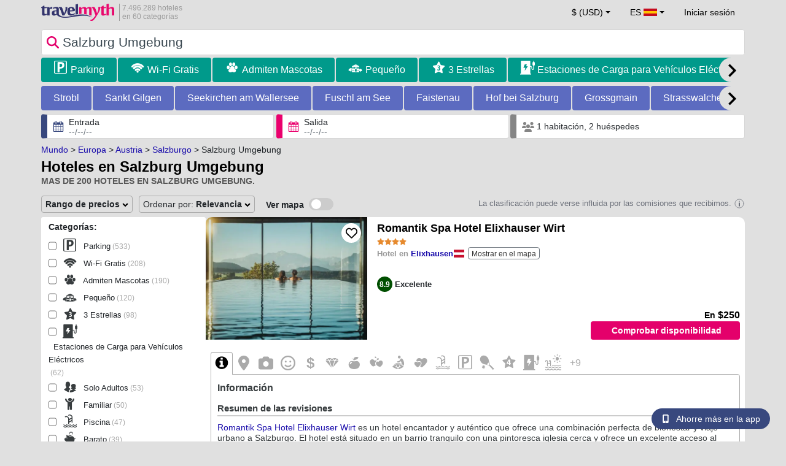

--- FILE ---
content_type: text/html; charset=UTF-8
request_url: https://www.travelmyth.es/Salzburg-Umgebung/Hoteles
body_size: 53239
content:
<!DOCTYPE html>
<html lang="es-ES">

<head>
  <meta charset="utf-8">
  <title>Hoteles en Salzburg Umgebung</title>
      <link rel="canonical" href="https://www.travelmyth.es/Salzburg-Umgebung/Hoteles">
      <link rel="alternate" hreflang="en" href="https://www.travelmyth.com/Salzburg-Umgebung/Hotels" >
    <link rel="alternate" hreflang="en-gb" href="https://www.travelmyth.co.uk/Salzburg-Umgebung/Hotels" >
    <link rel="alternate" hreflang="en-ie" href="https://www.travelmyth.ie/Salzburg-Umgebung/Hotels" >
    <link rel="alternate" hreflang="el" href="https://www.travelmyth.gr/salzburg-umgebung/ξενοδοχεια" >
    <link rel="alternate" hreflang="de" href="https://www.travelmyth.de/salzburg-salzburger-land/Hotels" >
    <link rel="alternate" hreflang="ja" href="https://www.travelmyth.jp/Salzburg-Umgebung/ホテル" >
    <link rel="alternate" hreflang="ru" href="https://www.travelmyth.ru/salzburg-umgebung/отели" >
    <link rel="alternate" hreflang="fi" href="https://www.travelmyth.fi/Salzburg-Umgebung/Hotellit" >
    <link rel="alternate" hreflang="fr" href="https://www.travelmyth.fr/salzburg-umgebung/hotels" >
    <link rel="alternate" hreflang="es" href="https://www.travelmyth.es/Salzburg-Umgebung/Hoteles" >
    <link rel="alternate" hreflang="it" href="https://www.travelmyth.it/Dintorni-di-Salisburgo/Hotel" >
    <link rel="next" href="https://www.travelmyth.es/Salzburg-Umgebung/Hoteles?page=2">
    <meta content="width=device-width, initial-scale=1.0" name="viewport">
  <meta name="description" content="Hoteles en Salzburg Umgebung. Recomendaciones de hoteles de Travelmyth. Los mejores hoteles: Romantik Spa Hotel Elixhauser Wirt, Arabella Jagdhof Resort am Fuschlsee, a Tribute Portfolio Hotel, Hotel Brandauers Villen Superior (Seehotel Brandauer's Villen), Landhotel Gschirnwirt, Salzburg Hotel Holznerwirt, ...">
  <meta name="keywords" content="hoteles,Salzburg Umgebung">
  <meta property="og:title" content="Hoteles en Salzburg Umgebung">
  <meta property="og:type" content="website">
  <meta property="og:url" content="https://www.travelmyth.es/Salzburg-Umgebung/Hoteles">
      <meta property="og:image" content="https://photos.travelmyth.com/hotels/480/21/m1-216313.jpg?crop=550,480&width=550" >
  <meta property="og:image:width" content="534">
  <meta property="og:image:height" content="280">
  <meta property="og:site_name" content="Travelmyth">
  <meta property="og:description" content="Hoteles en Salzburg Umgebung. Recomendaciones de hoteles de Travelmyth. Los mejores hoteles: Romantik Spa Hotel Elixhauser Wirt, Arabella Jagdhof Resort am Fuschlsee, a Tribute Portfolio Hotel, Hotel Brandauers Villen Superior (Seehotel Brandauer's Villen), Landhotel Gschirnwirt, Salzburg Hotel Holznerwirt, ...">
  <link rel="preconnect" href="https://cdn.travelmyth.com">
  <link href="/css/bootstrap-5.2.3/bootstrap.min.css" rel="stylesheet">
  <link rel="stylesheet" href="https://cdn.travelmyth.com/fonts/font-awesome-4.7.0/css/font-awesome.min.css">
  <link rel="stylesheet" href="/css/styles.css?v=8b66eb11476e822da8feccf25687a05b">
  <link rel="apple-touch-icon-precomposed" sizes="144x144" href="https://cdn.travelmyth.com/assets/ico/apple-touch-icon-144-precomposed.png">
  <link rel="apple-touch-icon-precomposed" sizes="114x114" href="https://cdn.travelmyth.com/assets/ico/apple-touch-icon-114-precomposed.png">
  <link rel="apple-touch-icon-precomposed" sizes="72x72" href="https://cdn.travelmyth.com/assets/ico/apple-touch-icon-72-precomposed.png">
  <link rel="apple-touch-icon-precomposed" href="https://cdn.travelmyth.com/assets/ico/apple-touch-icon-57-precomposed.png">
  <link rel="shortcut icon" media="all" type="image/x-icon" href="https://cdn.travelmyth.com/assets/ico/favicon.ico">
  <link rel="icon" media="all" type="image/vnd.microsoft.icon" href="https://cdn.travelmyth.com/assets/ico/favicon.ico">
      <script type="application/ld+json">
      {"@context":"https://schema.org","@type":"ItemList","description":"Hoteles en Salzburg Umgebung","itemListElement":[{"@type":"ListItem","position":"1","item":[{"@type":"Hotel","name":"Romantik Spa Hotel Elixhauser Wirt","image":"https://photos.travelmyth.com/hotels/480/80/m1-80985.jpg?crop=550,480&width=550","address":"DorfstraSse 14, 5161, Elixhausen","telephone":"+436624802120","url":"https://www.travelmyth.es/Elixhausen/Hoteles/Romantik-Spa-Hotel-Elixhauser-Wirt_tmid80985","latitude":"47.86793700","longitude":"13.06714800","starRating":[{"@type":"Rating","ratingValue":"4.0"}]}]},{"@type":"ListItem","position":"2","item":[{"@type":"Hotel","name":"Arabella Jagdhof Resort am Fuschlsee, a Tribute Portfolio Hotel","image":"https://photos.travelmyth.com/hotels/480/21/m1-216313.jpg?crop=550,480&width=550","address":"Schloss-StraSse 1, 5322, Bethesda","telephone":"+43622923720","url":"https://www.travelmyth.es/Hof-bei-Salzburg/Hoteles/Arabella-Jagdhof-Resort-am-Fuschlsee-a-Tribute-Portfolio-Hotel_tmid216313","latitude":"47.81040400","longitude":"13.24676100","starRating":[{"@type":"Rating","ratingValue":"4.0"}]}]},{"@type":"ListItem","position":"3","item":[{"@type":"Hotel","name":"Hotel Brandauers Villen Superior (Seehotel Brandauer's Villen)","image":"https://photos.travelmyth.com/hotels/480/13/m1-130627.jpg?crop=550,480&width=550","address":"Moosgasse 6, 5350, Strobl","telephone":"+4361377205","url":"https://www.travelmyth.es/Strobl/Hoteles/Hotel-Brandauers-Villen-Superior-Seehotel-Brandauer-s-Villen_tmid130627","latitude":"47.71805000","longitude":"13.48151200","starRating":[{"@type":"Rating","ratingValue":"4.0"}]}]},{"@type":"ListItem","position":"4","item":[{"@type":"Hotel","name":"Landhotel Gschirnwirt","image":"https://photos.travelmyth.com/hotels/480/98/m1-984842.jpg?crop=550,480&width=550","address":"Alte Wiener StraSse 49, 5301, Eugendorf","telephone":"+4362258229","url":"https://www.travelmyth.es/Eugendorf/Hoteles/Landhotel-Gschirnwirt_tmid984842","latitude":"47.87137500","longitude":"13.14392100","starRating":[{"@type":"Rating","ratingValue":"4.0"}]}]},{"@type":"ListItem","position":"5","item":[{"@type":"Hotel","name":"Salzburg Hotel Holznerwirt","image":"https://photos.travelmyth.com/hotels/480/16/m1-169020.jpg?crop=550,480&width=550","address":"Dorf 4, 5301, Eugendorf","telephone":"+4362258205","url":"https://www.travelmyth.es/Eugendorf/Hoteles/Salzburg-Hotel-Holznerwirt_tmid169020","latitude":"47.86663300","longitude":"13.12273400","starRating":[{"@type":"Rating","ratingValue":"4.0"}]}]},{"@type":"ListItem","position":"6","item":[{"@type":"Hotel","name":"DAS Hintersee","image":"https://photos.travelmyth.com/hotels/480/11/m1-110223.jpg?crop=550,480&width=550","address":"Hintersee 4, 5324","telephone":"+4362248900","url":"https://www.travelmyth.es/Hintersee/Hoteles/DAS-Hintersee_tmid110223","latitude":"47.71372300","longitude":"13.28755600","starRating":[{"@type":"Rating","ratingValue":"4.0"}]}]},{"@type":"ListItem","position":"7","item":[{"@type":"Hotel","name":"Hotel-Restaurant Ammerhauser","image":"https://photos.travelmyth.com/hotels/480/26/m1-266054.jpg?crop=550,480&width=550","address":"DorfstraSse 1, 5102, Anthering","telephone":"+43622322040","url":"https://www.travelmyth.es/Anthering/Hoteles/Hotel-Restaurant-Ammerhauser_tmid266054","latitude":"47.87912400","longitude":"13.01280100","starRating":[{"@type":"Rating","ratingValue":"4.0"}]}]},{"@type":"ListItem","position":"8","item":[{"@type":"Hotel","name":"Hotel Hollweger","image":"https://photos.travelmyth.com/hotels/480/15/m1-150597.jpg?crop=550,480&width=550","address":"Mondsee-BundesstraSse 2, 5340, Sankt Gilgen","telephone":"+4362272226","url":"https://www.travelmyth.es/Sankt-Gilgen/Hoteles/Hotel-Hollweger_tmid150597","latitude":"47.76938900","longitude":"13.36051000","starRating":[{"@type":"Rating","ratingValue":"4.0"}]}]},{"@type":"ListItem","position":"9","item":[{"@type":"Hotel","name":"Garni Haus Sonnleitn - Adults only","image":"https://photos.travelmyth.com/hotels/480/77/m1-77487.jpg?crop=550,480&width=550","address":"SeestraSse 4, 5330, Fuschl am See","telephone":"+4362268264","url":"https://www.travelmyth.es/Fuschl-am-See/Hoteles/Garni-Haus-Sonnleitn-Adults-only_tmid77487","latitude":"47.79914700","longitude":"13.29989800","starRating":[{"@type":"Rating","ratingValue":"0.0"}]}]},{"@type":"ListItem","position":"10","item":[{"@type":"Hotel","name":"Hollwegers Landhaus - Das Lisl","image":"https://photos.travelmyth.com/hotels/480/29/m1-2915112.jpg?crop=550,480&width=550","address":"Mondsee Bundesstrasse 2a, 5340, Sankt Gilgen","telephone":"+4362272226","url":"https://www.travelmyth.es/Sankt-Gilgen/Hoteles/Hollwegers-Landhaus-Das-Lisl_tmid2915112","latitude":"47.76834300","longitude":"13.36024400","starRating":[{"@type":"Rating","ratingValue":"4.0"}]}]},{"@type":"ListItem","position":"11","item":[{"@type":"Hotel","name":"Hotel Gasthof zur Post","image":"https://photos.travelmyth.com/hotels/480/13/m1-131727.jpg?crop=550,480&width=550","address":"Mozartplatz 8, 5340, StGilgen","telephone":"+4362272157","url":"https://www.travelmyth.es/Sankt-Gilgen/Hoteles/Hotel-Gasthof-zur-Post_tmid131727","latitude":"47.76716600","longitude":"13.36373500","starRating":[{"@type":"Rating","ratingValue":"4.0"}]}]},{"@type":"ListItem","position":"12","item":[{"@type":"Hotel","name":"Hotel & Gasthof Fürberg","image":"https://photos.travelmyth.com/hotels/480/95/m1-95677.jpg?crop=550,480&width=550","address":"FurbergstraSse 30, 5340, Sankt Gilgen","telephone":"+43622723850","url":"https://www.travelmyth.es/Sankt-Gilgen/Hoteles/Hotel-Gasthof-Furberg_tmid95677","latitude":"47.76826800","longitude":"13.38813900","starRating":[{"@type":"Rating","ratingValue":"3.0"}]}]},{"@type":"ListItem","position":"13","item":[{"@type":"Hotel","name":"Villa Alma - a lakeside Boutique Hotel","image":"https://photos.travelmyth.com/hotels/480/51/m1-5157990.jpg?crop=550,480&width=550","address":"20 MondseestraSse, 5340, Salzburg","telephone":"+436642403000","url":"https://www.travelmyth.es/Sankt-Gilgen/Hoteles/Villa-Alma-a-lakeside-Boutique-Hotel_tmid5157990","latitude":"47.76966900","longitude":"13.36814600","starRating":[{"@type":"Rating","ratingValue":"0.0"}]}]},{"@type":"ListItem","position":"14","item":[{"@type":"Hotel","name":"Hotel-Garni Schernthaner","image":"https://photos.travelmyth.com/hotels/480/48/m1-48650.jpg?crop=550,480&width=550","address":"SchwarzenbrunnerstraSse 4, 5340, Sankt Gilgen","telephone":"+4362272402","url":"https://www.travelmyth.es/Sankt-Gilgen/Hoteles/Hotel-Garni-Schernthaner_tmid48650","latitude":"47.76669800","longitude":"13.36353000","starRating":[{"@type":"Rating","ratingValue":"3.0"}]}]},{"@type":"ListItem","position":"15","item":[{"@type":"Hotel","name":"Hotel Stroblerhof","image":"https://photos.travelmyth.com/hotels/480/45/m1-45213.jpg?crop=550,480&width=550","address":"IschlerstraSse 7, 5350, Strobl","telephone":"+4361377308","url":"https://www.travelmyth.es/Strobl/Hoteles/Hotel-Stroblerhof_tmid45213","latitude":"47.71803100","longitude":"13.48280000","starRating":[{"@type":"Rating","ratingValue":"4.0"}]}]},{"@type":"ListItem","position":"16","item":[{"@type":"Hotel","name":"Naturidyll Hotel Hammerschmiede","image":"https://photos.travelmyth.com/hotels/480/60/m1-6026.jpg?crop=550,480&width=550","address":"Hammerschmied-StraSse 9, 5102, Anthering","telephone":"+4362232503","url":"https://www.travelmyth.es/Anthering/Hoteles/Naturidyll-Hotel-Hammerschmiede_tmid6026","latitude":"47.89841300","longitude":"13.01237200","starRating":[{"@type":"Rating","ratingValue":"4.0"}]}]},{"@type":"ListItem","position":"17","item":[{"@type":"Hotel","name":"Seehotel Billroth","image":"https://photos.travelmyth.com/hotels/480/53/m1-534336.jpg?crop=550,480&width=550","address":"BillrothstraSse 2, 5340, Sankt Gilgen","telephone":"+43444951766160","url":"https://www.travelmyth.es/Sankt-Gilgen/Hoteles/Seehotel-Billroth_tmid534336","latitude":"47.77165200","longitude":"13.37083800","starRating":[{"@type":"Rating","ratingValue":"4.0"}]}]},{"@type":"ListItem","position":"18","item":[{"@type":"Hotel","name":"Hotel Aberseehof","image":"https://photos.travelmyth.com/hotels/480/22/m1-22329.jpg?crop=550,480&width=550","address":"Christian-Fritz-Weg 19, 5342, ABERSEE","telephone":"+4362273882","url":"https://www.travelmyth.es/Sankt-Gilgen/Hoteles/Hotel-Aberseehof_tmid22329","latitude":"47.73267600","longitude":"13.42274500","starRating":[{"@type":"Rating","ratingValue":"3.0"}]}]},{"@type":"ListItem","position":"19","item":[{"@type":"Hotel","name":"Bergrose Hideaway","image":"https://photos.travelmyth.com/hotels/480/17/m1-170996.jpg?crop=550,480&width=550","address":" WeiSsenbachtalstraSse 15, 5350, Strobl","telephone":"+4361375431","url":"https://www.travelmyth.es/Strobl/Hoteles/Bergrose-Hideaway_tmid170996","latitude":"47.71185900","longitude":"13.49832400","starRating":[{"@type":"Rating","ratingValue":"4.0"}]}]},{"@type":"ListItem","position":"20","item":[{"@type":"Hotel","name":"Hotel Seewinkel","image":"https://photos.travelmyth.com/hotels/480/33/m1-33756.jpg?crop=550,480&width=550","address":"SeestraSse 31, 5330, Fuschl am See","telephone":"+4362268344","url":"https://www.travelmyth.es/Fuschl-am-See/Hoteles/Hotel-Seewinkel_tmid33756","latitude":"47.80016400","longitude":"13.29871700","starRating":[{"@type":"Rating","ratingValue":"4.0"}]}]}]}    </script>
    <link rel="preconnect" href="https://photos.travelmyth.com">
    
<!-- Google Tag Manager -->
<script>
    window.dataLayer = window.dataLayer || [];

    function gtag() {
        dataLayer.push(arguments);
    }
            gtag('consent', 'default', {
            'ad_storage': 'denied',
            'ad_user_data': 'denied',
            'ad_personalization': 'denied',
            'analytics_storage': 'denied'
        });
    
        (function(w, d, s, l, i) {
            w[l] = w[l] || [];
            w[l].push({
                'gtm.start': new Date().getTime(),
                event: 'gtm.js'
            });
            var f = d.getElementsByTagName(s)[0],
                j = d.createElement(s),
                dl = l != 'dataLayer' ? '&l=' + l : '';
            j.async = true;
            j.src =
                'https://www.googletagmanager.com/gtm.js?id=' + i + dl;
            f.parentNode.insertBefore(j, f);
        })(window, document, 'script', 'dataLayer', 'GTM-K3TZCXV');
</script>

<!-- <script>

    $(document).ready(function() {
        // Code to run as soon as the DOM is ready
        openApp();
        // Additional code here
    });
    // openApp();
    function openApp() {
    // Attempt to open the app with a custom URL scheme
    window.location.href = 'travelmyth://';

    
    }

</script> -->
<!-- End Google Tag Manager --></head>

<body style='background-color:#E0E0E0;'>
    <nav class="navbar navbar-expand-md" >
  <div class="container-fluid" id="navbar_container" >
    <div id="burger_logo">
      <button class="btn navbar-toggler" type="button">
        <span class="openbtn">☰</span>
      </button>
              <a id="brand_desktop" class="brand show_desktop show_tablet" href="https://www.travelmyth.es/" title="Travelmyth™">
          <img src="/images/travelmyth-logo.png" alt="Travelmyht logo" width="100" height="24">
          <div class="logo_text">7.496.289 hoteles            <br>en 60 categorías          </div>
        </a>
        <a id="brand_mobile" class="brand show_mobile" href="https://www.travelmyth.es/" title="Travelmyth™">
          <img src="/images/travelmyth-logo.png" alt="Travelmyht logo" width="100" height="24">
        </a>
          </div>

    <ul class="navbar-nav main_navbar" id="expandnavbar">
              <li class="nav-item" id="currency_menu">
          <a class="nav-link dropdown-toggle" href="#" role="button" data-bs-toggle="modal" data-bs-target="#currencyModal" aria-expanded="false" id="nav_currencies">
            $ (USD)
          </a>
          <div class="modal fade" id="currencyModal" tabindex="-1" aria-labelledby="currencyModalLabel" aria-hidden="true">
            <div class="modal-dialog modal-dialog-centered modal-dialog-scrollable">
              <div class="modal-content">
                <div class="modal-header">
                  <span class="modal-title fs-5" id="currencyModalLabel">Seleccionar moneda</span>
                  <button type="button" class="btn-close" data-bs-dismiss="modal" aria-label="Close"></button>
                </div>
                <div class="modal-body">
                  <div class="popular_currencies">POPULAR</div><span data-currency_code="USD" type="button" class="btn process_url2 currency_symbol currency_content currency_selected">$ Dólar estadounidense</span><span data-currency_code="EUR" type="button" class="btn process_url2 currency_symbol currency_content">€ Euro</span><span data-currency_code="GBP" type="button" class="btn process_url2 currency_symbol currency_content">£ Libra esterlina</span><span data-currency_code="CNY" type="button" class="btn process_url2 currency_symbol currency_content">¥ Yuan chino</span><span data-currency_code="INR" type="button" class="btn process_url2 currency_symbol currency_content">₹ Rupia india</span><span data-currency_code="JPY" type="button" class="btn process_url2 currency_symbol currency_content">¥ Yen japonés</span><div class="popular_currencies">TODAS LAS MONEDAS</div><span data-currency_code="AED" type="button" class="btn process_url2 currency_symbol currency_content">AED Dirham de los Emiratos Árabes Unidos</span><span data-currency_code="ALL" type="button" class="btn process_url2 currency_symbol currency_content">ALL Lek albanés</span><span data-currency_code="AMD" type="button" class="btn process_url2 currency_symbol currency_content">AMD Dram armenio</span><span data-currency_code="AOA" type="button" class="btn process_url2 currency_symbol currency_content">AOA Kwanza angoleño</span><span data-currency_code="ARS" type="button" class="btn process_url2 currency_symbol currency_content">ARS Peso argentino</span><span data-currency_code="AUD" type="button" class="btn process_url2 currency_symbol currency_content">AUD Dólar australiano</span><span data-currency_code="AZN" type="button" class="btn process_url2 currency_symbol currency_content">AZN Azerbaijani New Manats</span><span data-currency_code="BAM" type="button" class="btn process_url2 currency_symbol currency_content">BAM Marco convertible de Bosnia-Herzegovina</span><span data-currency_code="BBD" type="button" class="btn process_url2 currency_symbol currency_content">BBD Dólar de Barbados</span><span data-currency_code="BDT" type="button" class="btn process_url2 currency_symbol currency_content">BDT Taka bangladesí</span><span data-currency_code="BGN" type="button" class="btn process_url2 currency_symbol currency_content">BGN Lev búlgaro</span><span data-currency_code="BHD" type="button" class="btn process_url2 currency_symbol currency_content">BHD Dinar bahreiní</span><span data-currency_code="BND" type="button" class="btn process_url2 currency_symbol currency_content">BND Dólar de Brunéi</span><span data-currency_code="BOB" type="button" class="btn process_url2 currency_symbol currency_content">BOB Boliviano boliviano</span><span data-currency_code="BRL" type="button" class="btn process_url2 currency_symbol currency_content">BRL Real brasileño</span><span data-currency_code="BTN" type="button" class="btn process_url2 currency_symbol currency_content">BTN Ngultrum butanés</span><span data-currency_code="BWP" type="button" class="btn process_url2 currency_symbol currency_content">BWP Pula botsuana</span><span data-currency_code="BYN" type="button" class="btn process_url2 currency_symbol currency_content">BYN Rublo bielorruso</span><span data-currency_code="BZD" type="button" class="btn process_url2 currency_symbol currency_content">BZD Dólar beliceño</span><span data-currency_code="CAD" type="button" class="btn process_url2 currency_symbol currency_content">CAD Dólar canadiense</span><span data-currency_code="CDF" type="button" class="btn process_url2 currency_symbol currency_content">CDF Franco congoleño</span><span data-currency_code="CLP" type="button" class="btn process_url2 currency_symbol currency_content">CLP Peso chileno</span><span data-currency_code="CHF" type="button" class="btn process_url2 currency_symbol currency_content">CHF Franco suizo</span><span data-currency_code="CNY" type="button" class="btn process_url2 currency_symbol currency_content">CNY Yuan chino</span><span data-currency_code="COP" type="button" class="btn process_url2 currency_symbol currency_content">COP Peso colombiano</span><span data-currency_code="CRC" type="button" class="btn process_url2 currency_symbol currency_content">CRC Colón costarricense</span><span data-currency_code="CUP" type="button" class="btn process_url2 currency_symbol currency_content">CUP Peso cubano</span><span data-currency_code="CVE" type="button" class="btn process_url2 currency_symbol currency_content">CVE Escudo caboverdiano</span><span data-currency_code="CZK" type="button" class="btn process_url2 currency_symbol currency_content">CZK Corona checa</span><span data-currency_code="DJF" type="button" class="btn process_url2 currency_symbol currency_content">DJF Franco yibutiano</span><span data-currency_code="DKK" type="button" class="btn process_url2 currency_symbol currency_content">DKK Corona danesa</span><span data-currency_code="DOP" type="button" class="btn process_url2 currency_symbol currency_content">DOP Peso dominicano</span><span data-currency_code="DZD" type="button" class="btn process_url2 currency_symbol currency_content">DZD Dinar argelino</span><span data-currency_code="EGP" type="button" class="btn process_url2 currency_symbol currency_content">EGP Libra egipcia</span><span data-currency_code="ETB" type="button" class="btn process_url2 currency_symbol currency_content">ETB Birr etíope</span><span data-currency_code="EUR" type="button" class="btn process_url2 currency_symbol currency_content">EUR Euro</span><span data-currency_code="FJD" type="button" class="btn process_url2 currency_symbol currency_content">FJD Dólar fiyiano</span><span data-currency_code="GBP" type="button" class="btn process_url2 currency_symbol currency_content">GBP Libra esterlina</span><span data-currency_code="GEL" type="button" class="btn process_url2 currency_symbol currency_content">GEL Lari georgiano</span><span data-currency_code="GHS" type="button" class="btn process_url2 currency_symbol currency_content">GHS Cedi ghanés</span><span data-currency_code="GIP" type="button" class="btn process_url2 currency_symbol currency_content">GIP Libra de Gibraltar</span><span data-currency_code="GTQ" type="button" class="btn process_url2 currency_symbol currency_content">GTQ Quetzal guatemalteco</span><span data-currency_code="HKD" type="button" class="btn process_url2 currency_symbol currency_content">HKD Dólar de Hong Kong</span><span data-currency_code="HNL" type="button" class="btn process_url2 currency_symbol currency_content">HNL Lempira hondureño</span><span data-currency_code="HTG" type="button" class="btn process_url2 currency_symbol currency_content">HTG Gourde haitiano</span><span data-currency_code="HUF" type="button" class="btn process_url2 currency_symbol currency_content">HUF Forinto húngaro</span><span data-currency_code="IDR" type="button" class="btn process_url2 currency_symbol currency_content">IDR Rupia indonesia</span><span data-currency_code="ILS" type="button" class="btn process_url2 currency_symbol currency_content">ILS Nuevo séquel israelí</span><span data-currency_code="INR" type="button" class="btn process_url2 currency_symbol currency_content">INR Rupia india</span><span data-currency_code="IQD" type="button" class="btn process_url2 currency_symbol currency_content">IQD Dinar iraquí</span><span data-currency_code="IRR" type="button" class="btn process_url2 currency_symbol currency_content">IRR Rial iraní</span><span data-currency_code="ISK" type="button" class="btn process_url2 currency_symbol currency_content">ISK Corona islandesa</span><span data-currency_code="JMD" type="button" class="btn process_url2 currency_symbol currency_content">JMD Dólar jamaicano</span><span data-currency_code="JOD" type="button" class="btn process_url2 currency_symbol currency_content">JOD Dinar jordano</span><span data-currency_code="JPY" type="button" class="btn process_url2 currency_symbol currency_content">JPY Yen japonés</span><span data-currency_code="KGS" type="button" class="btn process_url2 currency_symbol currency_content">KGS Som kirguís</span><span data-currency_code="KHR" type="button" class="btn process_url2 currency_symbol currency_content">KHR Riel camboyano</span><span data-currency_code="KRW" type="button" class="btn process_url2 currency_symbol currency_content">KRW Won surcoreano</span><span data-currency_code="KWD" type="button" class="btn process_url2 currency_symbol currency_content">KWD Dinar kuwaití</span><span data-currency_code="KZT" type="button" class="btn process_url2 currency_symbol currency_content">KZT Tenge kazajo</span><span data-currency_code="LAK" type="button" class="btn process_url2 currency_symbol currency_content">LAK Kip laosiano</span><span data-currency_code="LBP" type="button" class="btn process_url2 currency_symbol currency_content">LBP Libra libanesa</span><span data-currency_code="LKR" type="button" class="btn process_url2 currency_symbol currency_content">LKR Rupia de Sri Lanka</span><span data-currency_code="LYD" type="button" class="btn process_url2 currency_symbol currency_content">LYD Dinar libio</span><span data-currency_code="MAD" type="button" class="btn process_url2 currency_symbol currency_content">MAD Dirham marroquí</span><span data-currency_code="MDL" type="button" class="btn process_url2 currency_symbol currency_content">MDL Leu moldavo</span><span data-currency_code="MGA" type="button" class="btn process_url2 currency_symbol currency_content">MGA Ariary malgache</span><span data-currency_code="MKD" type="button" class="btn process_url2 currency_symbol currency_content">MKD Denar macedonio</span><span data-currency_code="MMK" type="button" class="btn process_url2 currency_symbol currency_content">MMK Kyat birmano</span><span data-currency_code="MOP" type="button" class="btn process_url2 currency_symbol currency_content">MOP Pataca de Macao</span><span data-currency_code="MUR" type="button" class="btn process_url2 currency_symbol currency_content">MUR Rupia de Mauricio</span><span data-currency_code="MVR" type="button" class="btn process_url2 currency_symbol currency_content">MVR Rupia maldiva</span><span data-currency_code="MXN" type="button" class="btn process_url2 currency_symbol currency_content">MXN Peso mexicano</span><span data-currency_code="MYR" type="button" class="btn process_url2 currency_symbol currency_content">MYR Ringgit malasio</span><span data-currency_code="MZN" type="button" class="btn process_url2 currency_symbol currency_content">MZN Metical mozambiqueño</span><span data-currency_code="NAD" type="button" class="btn process_url2 currency_symbol currency_content">NAD Dólar namibio</span><span data-currency_code="NGN" type="button" class="btn process_url2 currency_symbol currency_content">NGN Naira nigeriana</span><span data-currency_code="NIO" type="button" class="btn process_url2 currency_symbol currency_content">NIO Córdoba nicaragüense</span><span data-currency_code="NOK" type="button" class="btn process_url2 currency_symbol currency_content">NOK Corona noruega</span><span data-currency_code="NPR" type="button" class="btn process_url2 currency_symbol currency_content">NPR Rupia nepalí</span><span data-currency_code="NZD" type="button" class="btn process_url2 currency_symbol currency_content">NZD Dólar neozelandés</span><span data-currency_code="OMR" type="button" class="btn process_url2 currency_symbol currency_content">OMR Rial omaní</span><span data-currency_code="PAB" type="button" class="btn process_url2 currency_symbol currency_content">PAB Balboa panameño</span><span data-currency_code="PEN" type="button" class="btn process_url2 currency_symbol currency_content">PEN Sol peruano</span><span data-currency_code="PKR" type="button" class="btn process_url2 currency_symbol currency_content">PKR Rupia pakistaní</span><span data-currency_code="PLN" type="button" class="btn process_url2 currency_symbol currency_content">PLN Złoty polaco</span><span data-currency_code="PYG" type="button" class="btn process_url2 currency_symbol currency_content">PYG Guaraní paraguayo</span><span data-currency_code="QAR" type="button" class="btn process_url2 currency_symbol currency_content">QAR Riyal catarí</span><span data-currency_code="RON" type="button" class="btn process_url2 currency_symbol currency_content">RON Leu rumano</span><span data-currency_code="RSD" type="button" class="btn process_url2 currency_symbol currency_content">RSD Dinar serbio</span><span data-currency_code="RUB" type="button" class="btn process_url2 currency_symbol currency_content">RUB Rublo ruso</span><span data-currency_code="RWF" type="button" class="btn process_url2 currency_symbol currency_content">RWF Franco ruandés</span><span data-currency_code="SAR" type="button" class="btn process_url2 currency_symbol currency_content">SAR Riyal saudí</span><span data-currency_code="SCR" type="button" class="btn process_url2 currency_symbol currency_content">SCR Rupia de Seychelles</span><span data-currency_code="SEK" type="button" class="btn process_url2 currency_symbol currency_content">SEK Corona sueca</span><span data-currency_code="SGD" type="button" class="btn process_url2 currency_symbol currency_content">SGD Dólar de Singapur</span><span data-currency_code="SVC" type="button" class="btn process_url2 currency_symbol currency_content">SVC Colón salvadoreño</span><span data-currency_code="THB" type="button" class="btn process_url2 currency_symbol currency_content">THB Baht tailandés</span><span data-currency_code="TND" type="button" class="btn process_url2 currency_symbol currency_content">TND Dinar tunecino</span><span data-currency_code="TRY" type="button" class="btn process_url2 currency_symbol currency_content">TRY Lira turca</span><span data-currency_code="TTD" type="button" class="btn process_url2 currency_symbol currency_content">TTD Dólar de Trinidad y Tobago</span><span data-currency_code="TWD" type="button" class="btn process_url2 currency_symbol currency_content">TWD Nuevo dólar taiwanés</span><span data-currency_code="TZS" type="button" class="btn process_url2 currency_symbol currency_content">TZS Chelín tanzano</span><span data-currency_code="UAH" type="button" class="btn process_url2 currency_symbol currency_content">UAH Grivna ucraniana</span><span data-currency_code="UGX" type="button" class="btn process_url2 currency_symbol currency_content">UGX Chelín ugandés</span><span data-currency_code="USD" type="button" class="btn process_url2 currency_symbol currency_content currency_selected">USD Dólar estadounidense</span><span data-currency_code="UZS" type="button" class="btn process_url2 currency_symbol currency_content">UZS Som uzbeko</span><span data-currency_code="VEF" type="button" class="btn process_url2 currency_symbol currency_content">VEF Bolívar venezolano</span><span data-currency_code="VND" type="button" class="btn process_url2 currency_symbol currency_content">VND Dong vietnamita</span><span data-currency_code="XAF" type="button" class="btn process_url2 currency_symbol currency_content">XAF Franco CFA de África Central</span><span data-currency_code="XOF" type="button" class="btn process_url2 currency_symbol currency_content">XOF Franco CFA de África Occidental</span><span data-currency_code="XPF" type="button" class="btn process_url2 currency_symbol currency_content">XPF Franco CFP</span><span data-currency_code="YER" type="button" class="btn process_url2 currency_symbol currency_content">YER Rial yemení</span><span data-currency_code="ZAR" type="button" class="btn process_url2 currency_symbol currency_content">ZAR Rand sudafricano</span><span data-currency_code="ZMW" type="button" class="btn process_url2 currency_symbol currency_content">ZMW Kwacha zambiano</span>                </div>
              </div>
            </div>
          </div>
        </li>
      <li class="nav-item dropdown" id="flags_menu">
    <a class="nav-link dropdown-toggle" href="#" data-bs-toggle="dropdown" id="navLogin"><span id="flag_text">ES&nbsp;</span><span id="current_flag"><svg width='22' height='12' xmlns='http://www.w3.org/2000/svg'><rect width='22' height='4' y='0' fill='#c60b1e'/><rect width='22' height='4' y='4' fill='#ffc400'/><rect width='22' height='4' y='8' fill='#c60b1e'/></svg></span></a>
    <ul class="dropdown-menu dropdown-menu-end"><li class="dropdown-item flag_content region_box_outer">
      <div class="flag_img">
        <svg xmlns='https://www.w3.org/2000/svg' class='flag_image' viewBox='0 0 60 30' width='22' height='12'><clipPath id='A'><path d='M0 0v30h60V0z'/></clipPath><clipPath id='B'><path d='M30 15h30v15zv15H0zH0V0zV0h30z'/></clipPath><g clip-path='url(#A)'><path d='M0 0v30h60V0z' fill='#012169'/><path d='M0 0l60 30m0-30L0 30' stroke='#fff' stroke-width='6'/><path d='M0 0l60 30m0-30L0 30' clip-path='url(#B)' stroke='#c8102e' stroke-width='4'/><path d='M30 0v30M0 15h60' stroke='#fff' stroke-width='10'/><path d='M30 0v30M0 15h60' stroke='#c8102e' stroke-width='6'/></g></svg>&nbsp;<a id="uk" href="https://www.travelmyth.co.uk/Salzburg-Umgebung/Hotels" title="Salzburg Umgebung Hotels" class="nav_hover flag_name dropdown-item">English</a>
      </div>
      <div class="flag_short">
        UK
      </div>
    </li><li class="dropdown-item flag_content region_box_outer">
      <div class="flag_img">
        <svg xmlns='https://www.w3.org/2000/svg' class='flag_image' width='22' height='12' viewBox='0 0 7410 3900'><path fill='#b22234' d='M0 0h7410v3900H0z'/><path d='M0,450H7410m0,600H0m0,600H7410m0,600H0m0,600H7410m0,600H0' stroke='#fff' stroke-width='300'/><path fill='#3c3b6e' d='M0 0h2964v2100H0z'/></svg>&nbsp;<a id="us" href="https://www.travelmyth.com/Salzburg-Umgebung/Hotels" title="Salzburg Umgebung Hotels" class="nav_hover flag_name dropdown-item">English</a>
      </div>
      <div class="flag_short">
        US
      </div>
    </li><li class="dropdown-item flag_content region_box_outer">
      <div class="flag_img">
        <svg xmlns='https://www.w3.org/2000/svg' class='flag_image' width='22' height='12'><path d='M0 0h22v11H0z' fill='rgb(8.627451%,60.784314%,38.431373%)'/><path d='M7.332 0H22v11H7.332zm0 0' fill='rgb(100%,100%,100%)'/><path d='M14.668 0H22v11h-7.332zm0 0' fill='rgb(100%,53.333333%,24.313725%)'/></svg>&nbsp;<a id="ie" href="https://www.travelmyth.ie/Salzburg-Umgebung/Hotels" title="Salzburg Umgebung Hotels" class="nav_hover flag_name dropdown-item">English</a>
      </div>
      <div class="flag_short">
        IE
      </div>
    </li><li class="dropdown-item flag_content region_box_outer">
      <div class="flag_img">
        <svg xmlns='https://www.w3.org/2000/svg' class='flag_image' width='21' height='12'><rect width='22' height='11' fill='#ED2939'/><rect width='14' height='11' fill='#fff'/><rect width='7' height='11' fill='#002395'/></svg>&nbsp;<a id="fr" href="https://www.travelmyth.fr/salzburg-umgebung/hotels" title="salzburg umgebung hotels" class="nav_hover flag_name dropdown-item">Français</a>
      </div>
      <div class="flag_short">
        FR
      </div>
    </li><li class="dropdown-item flag_content region_box_outer">
      <div class="flag_img">
        <svg xmlns='https://www.w3.org/2000/svg' class='flag_image' width='22' height='12'><path d='M0 0h22v11H0z' fill='rgb(0%,0%,0%)'/><path d='M0 3.668h22V11H0zm0 0' fill='rgb(86.666667%,0%,0%)'/><path d='M0 7.332h22V11H0zm0 0' fill='rgb(100%,80.784314%,0%)'/></svg>&nbsp;<a id="de" href="https://www.travelmyth.de/salzburg-salzburger-land/Hotels" title="salzburg salzburger land Hotels" class="nav_hover flag_name dropdown-item">Deutsch</a>
      </div>
      <div class="flag_short">
        DE
      </div>
    </li><li class="dropdown-item flag_content region_box_outer">
      <div class="flag_img">
        <svg xmlns='https://www.w3.org/2000/svg' class='flag_image' width='21' height='12'><rect width='22' height='11' fill='#CE2B37'/><rect width='14' height='11' fill='#fff'/><rect width='7' height='11' fill='#009246'/></svg>&nbsp;<a id="it" href="https://www.travelmyth.it/Dintorni-di-Salisburgo/Hotel" title="Dintorni di Salisburgo Hotel" class="nav_hover flag_name dropdown-item">Italiano</a>
      </div>
      <div class="flag_short">
        IT
      </div>
    </li><li class="dropdown-item flag_content region_box_outer">
      <div class="flag_img">
        <svg xmlns='https://www.w3.org/2000/svg' class='flag_image' width='22' height='12'><path d='M0 0h22v11H0z' fill='rgb(100%,100%,100%)'/><path d='M15.398 5.5c0 1.824-1.969 3.301-4.398 3.301S6.602 7.324 6.602 5.5 8.57 2.199 11 2.199s4.398 1.477 4.398 3.301zm0 0' fill='rgb(73.72549%,0%,17.647059%)'/></svg>&nbsp;<a id="jp" href="https://www.travelmyth.jp/Salzburg-Umgebung/ホテル" title="Salzburg Umgebung ホテル" class="nav_hover flag_name dropdown-item">日本語</a>
      </div>
      <div class="flag_short">
        JP
      </div>
    </li><li class="dropdown-item flag_content region_box_outer">
      <div class="flag_img">
        <svg xmlns='https://www.w3.org/2000/svg' class='flag_image' width='22' height='12' viewBox='0 0 27 18'><path fill='#0d5eaf' d='M0 0h27v18H0z'/><path fill='none' stroke-width='2' stroke='#fff' d='M5 0v11M0 5h10m0-2h17M10 7h17M0 11h27M0 15h27'/></svg>&nbsp;<a id="gr" href="https://www.travelmyth.gr/salzburg-umgebung/ξενοδοχεια" title="salzburg umgebung ξενοδοχεια" class="nav_hover flag_name dropdown-item">Ελληνικά</a>
      </div>
      <div class="flag_short">
        GR
      </div>
    </li><li class="dropdown-item flag_content region_box_outer">
      <div class="flag_img">
        <svg xmlns='https://www.w3.org/2000/svg' class='flag_image' width='22' height='12'><rect width='22' height='11' fill='#fff'/><rect width='22' height='3' y='4' fill='#002F6C'/><rect width='3' height='11' x='5' fill='#002F6C'/></svg>&nbsp;<a id="fi" href="https://www.travelmyth.fi/Salzburg-Umgebung/Hotellit" title="Salzburg Umgebung Hotellit" class="nav_hover flag_name dropdown-item">Suomi</a>
      </div>
      <div class="flag_short">
        FI
      </div>
    </li></ul>
  </li>        <li class="nav-item" id="login_menu"><span class="nav-link" id="signin" style="cursor: pointer;">Iniciar sesión</span></li>
          </ul>
  </div>
</nav>  <div class="navbar navbar-default secondnavbar" id="navbar2">
    <div class="navbar-inner2">
      <div id="searchBox" class="container">
        <div id="filter_bar_div">
          <div style="position:relative;">
            <div id="border_div1">
              <svg xmlns="http://www.w3.org/2000/svg" viewBox="0 0 512 512" style="padding:6px 4px 0px 4px;pointer-events:none;color:#E4006B;width:28px;height:28px;position:absolute;left:5px;top:4px;fill:currentColor;"><path d="M416 208c0 45.9-14.9 88.3-40 122.7L502.6 457.4c12.5 12.5 12.5 32.8 0 45.3s-32.8 12.5-45.3 0L330.7 376c-34.4 25.2-76.8 40-122.7 40C93.1 416 0 322.9 0 208S93.1 0 208 0S416 93.1 416 208zM208 352a144 144 0 1 0 0-288 144 144 0 1 0 0 288z"/></svg>
              <input placeholder="" id="going_to_places" type="search" value="" style="background-color:white;border:0;border-radius: 4px;height:40px;line-height:20px;padding-left:34px;font-size:21px;color:#37454E;width:100%;">
              <div class="loader-line" style="width:100%;position:absolute;bottom:0px;"></div>
            </div>
            <div id="hotel_collections" style="width:100%;background-color:white;display:none;margin-left:0px;padding-top:4px;padding-left:10px;padding-right:10px;padding-bottom:10px;text-align:left;z-index:100000;border-top:1px solid #AAA;border-left:1px solid #AAA;border-right:1px solid #AAA;border-bottom:1px solid #AAA;overflow-y:hidden;overflow-x:hidden;height:auto;position:absolute;white-space: pre-wrap;"></div>
          </div>
        </div>
      </div>
    </div>

    <div class="container" id="main_content_container">
              <div id="collectionsBar">
          <div id="filter_categories_mobile" class="collections_slider show_mobile_boxes">
                            <div class="region_box_outer collections_buttons number-of-results-2" data-col="parking_collection">
                  <span class="icon-parking_collection icons green-bar-icons"></span>&nbsp;<a href="https://www.travelmyth.es/Salzburg-Umgebung/Hoteles/parking" title="Salzburg Umgebung parking Hoteles">Parking</a>
                </div>
                            <div class="region_box_outer collections_buttons number-of-results-2" data-col="free_wifi_collection">
                  <span class="icon-free_wifi_collection icons green-bar-icons"></span>&nbsp;<a href="https://www.travelmyth.es/Salzburg-Umgebung/Hoteles/wifi_gratis" title="Salzburg Umgebung wi-fi gratis Hoteles">Wi-Fi Gratis</a>
                </div>
                            <div class="region_box_outer collections_buttons number-of-results-2" data-col="dog_friendly_collection">
                  <span class="icon-dog_friendly_collection icons green-bar-icons"></span>&nbsp;<a href="https://www.travelmyth.es/Salzburg-Umgebung/Hoteles/admiten_mascotas" title="Salzburg Umgebung admiten mascotas Hoteles">Admiten Mascotas</a>
                </div>
                            <div class="region_box_outer collections_buttons number-of-results-2" data-col="small_collection">
                  <span class="icon-small_collection icons green-bar-icons"></span>&nbsp;<a href="https://www.travelmyth.es/Salzburg-Umgebung/Hoteles/pequeno" title="Salzburg Umgebung pequeño Hoteles">Pequeño</a>
                </div>
                            <div class="region_box_outer collections_buttons number-of-results-2" data-col="three_star_collection">
                  <span class="icon-three_star_collection icons green-bar-icons"></span>&nbsp;<a href="https://www.travelmyth.es/Salzburg-Umgebung/Hoteles/3_estrellas" title="Salzburg Umgebung 3 estrellas Hoteles">3 Estrellas</a>
                </div>
                            <div class="region_box_outer collections_buttons number-of-results-2" data-col="ev_charging_collection">
                  <span class="icon-ev_charging_collection icons green-bar-icons"></span>&nbsp;<a href="https://www.travelmyth.es/Salzburg-Umgebung/Hoteles/estaciones_carga_vehiculos_electricos" title="Salzburg Umgebung estaciones de carga para vehículos eléctricos Hoteles">Estaciones de Carga para Vehículos Eléctricos</a>
                </div>
                            <div class="region_box_outer collections_buttons number-of-results-2" data-col="adult_only_collection">
                  <span class="icon-adult_only_collection icons green-bar-icons"></span>&nbsp;<a href="https://www.travelmyth.es/Salzburg-Umgebung/Hoteles/solo_adultos" title="Salzburg Umgebung solo adultos Hoteles">Solo Adultos</a>
                </div>
                            <div class="region_box_outer collections_buttons number-of-results-2" data-col="family_collection">
                  <span class="icon-family_collection icons green-bar-icons"></span>&nbsp;<a href="https://www.travelmyth.es/Salzburg-Umgebung/Hoteles/familiar" title="Salzburg Umgebung familiar Hoteles">Familiar</a>
                </div>
                            <div class="region_box_outer collections_buttons number-of-results-2" data-col="pool_collection">
                  <span class="icon-pool_collection icons green-bar-icons"></span>&nbsp;<a href="https://www.travelmyth.es/Salzburg-Umgebung/Hoteles/piscina" title="Salzburg Umgebung piscina Hoteles">Piscina</a>
                </div>
                            <div class="region_box_outer collections_buttons number-of-results-2" data-col="cheap_collection">
                  <span class="icon-cheap_collection icons green-bar-icons"></span>&nbsp;<a href="https://www.travelmyth.es/Salzburg-Umgebung/Hoteles/barato" title="Salzburg Umgebung barato Hoteles">Barato</a>
                </div>
                            <div class="region_box_outer collections_buttons number-of-results-2" data-col="four_star_collection">
                  <span class="icon-four_star_collection icons green-bar-icons"></span>&nbsp;<a href="https://www.travelmyth.es/Salzburg-Umgebung/Hoteles/4_estrellas" title="Salzburg Umgebung 4 estrellas Hoteles">4 Estrellas</a>
                </div>
                            <div class="region_box_outer collections_buttons number-of-results-2" data-col="accessible_collection">
                  <span class="icon-accessible_collection icons green-bar-icons"></span>&nbsp;<a href="https://www.travelmyth.es/Salzburg-Umgebung/Hoteles/accesible" title="Salzburg Umgebung accesible Hoteles">Accesible</a>
                </div>
                            <div class="region_box_outer collections_buttons number-of-results-2" data-col="ski_collection">
                  <span class="icon-ski_collection icons green-bar-icons"></span>&nbsp;<a href="https://www.travelmyth.es/Salzburg-Umgebung/Hoteles/esqui" title="Salzburg Umgebung esquí Hoteles">Esquí</a>
                </div>
                            <div class="region_box_outer collections_buttons number-of-results-2" data-col="honeymoon_collection">
                  <span class="icon-honeymoon_collection icons green-bar-icons"></span>&nbsp;<a href="https://www.travelmyth.es/Salzburg-Umgebung/Hoteles/luna_de_miel" title="Salzburg Umgebung luna de miel Hoteles">Luna de Miel</a>
                </div>
                            <div class="region_box_outer collections_buttons number-of-results-2" data-col="outdoor_pool_collection">
                  <span class="icon-outdoor_pool_collection icons green-bar-icons"></span>&nbsp;<a href="https://www.travelmyth.es/Salzburg-Umgebung/Hoteles/piscina_aire_libre" title="Salzburg Umgebung piscina al aire libre Hoteles">Piscina al Aire Libre</a>
                </div>
                            <div class="region_box_outer collections_buttons number-of-results-2" data-col="golf_collection">
                  <span class="icon-golf_collection icons green-bar-icons"></span>&nbsp;<a href="https://www.travelmyth.es/Salzburg-Umgebung/Hoteles/golf" title="Salzburg Umgebung golf Hoteles">Golf</a>
                </div>
                            <div class="region_box_outer collections_buttons number-of-results-2" data-col="luxury_collection">
                  <span class="icon-luxury_collection icons green-bar-icons"></span>&nbsp;<a href="https://www.travelmyth.es/Salzburg-Umgebung/Hoteles/lujo" title="Salzburg Umgebung lujo Hoteles">Lujo</a>
                </div>
                            <div class="region_box_outer collections_buttons number-of-results-2" data-col="spa_collection">
                  <span class="icon-spa_collection icons green-bar-icons"></span>&nbsp;<a href="https://www.travelmyth.es/Salzburg-Umgebung/Hoteles/spa" title="Salzburg Umgebung spa Hoteles">Spa</a>
                </div>
                            <div class="region_box_outer collections_buttons number-of-results-2" data-col="tennis_collection">
                  <span class="icon-tennis_collection icons green-bar-icons"></span>&nbsp;<a href="https://www.travelmyth.es/Salzburg-Umgebung/Hoteles/tenis" title="Salzburg Umgebung tenis Hoteles">Tenis</a>
                </div>
                            <div class="region_box_outer collections_buttons number-of-results-2" data-col="eco_friendly_collection">
                  <span class="icon-eco_friendly_collection icons green-bar-icons"></span>&nbsp;<a href="https://www.travelmyth.es/Salzburg-Umgebung/Hoteles/ecologico" title="Salzburg Umgebung prácticas de sostenibilidad Hoteles">Prácticas de Sostenibilidad</a>
                </div>
                            <div class="region_box_outer collections_buttons number-of-results-2" data-col="romantic_collection">
                  <span class="icon-romantic_collection icons green-bar-icons"></span>&nbsp;<a href="https://www.travelmyth.es/Salzburg-Umgebung/Hoteles/romantico" title="Salzburg Umgebung romántico Hoteles">Romántico</a>
                </div>
                            <div class="region_box_outer collections_buttons number-of-results-2" data-col="beach_collection">
                  <span class="icon-beach_collection icons green-bar-icons"></span>&nbsp;<a href="https://www.travelmyth.es/Salzburg-Umgebung/Hoteles/playa" title="Salzburg Umgebung playa Hoteles">Playa</a>
                </div>
                            <div class="region_box_outer collections_buttons number-of-results-2" data-col="heated_pool_collection">
                  <span class="icon-heated_pool_collection icons green-bar-icons"></span>&nbsp;<a href="https://www.travelmyth.es/Salzburg-Umgebung/Hoteles/piscina_climatizada" title="Salzburg Umgebung piscina climatizada Hoteles">Piscina Climatizada</a>
                </div>
                            <div class="region_box_outer collections_buttons number-of-results-2" data-col="business_collection">
                  <span class="icon-business_collection icons green-bar-icons"></span>&nbsp;<a href="https://www.travelmyth.es/Salzburg-Umgebung/Hoteles/negocios" title="Salzburg Umgebung negocios Hoteles">Negocios</a>
                </div>
                            <div class="region_box_outer collections_buttons number-of-results-2" data-col="gym_collection">
                  <span class="icon-gym_collection icons green-bar-icons"></span>&nbsp;<a href="https://www.travelmyth.es/Salzburg-Umgebung/Hoteles/gimnasio" title="Salzburg Umgebung gimnasio Hoteles">Gimnasio</a>
                </div>
                            <div class="region_box_outer collections_buttons number-of-results-2" data-col="indoor_pool_collection">
                  <span class="icon-indoor_pool_collection icons green-bar-icons"></span>&nbsp;<a href="https://www.travelmyth.es/Salzburg-Umgebung/Hoteles/piscina_interior" title="Salzburg Umgebung piscina interior Hoteles">Piscina Interior</a>
                </div>
                            <div class="region_box_outer collections_buttons number-of-results-2" data-col="yoga_collection">
                  <span class="icon-yoga_collection icons green-bar-icons"></span>&nbsp;<a href="https://www.travelmyth.es/Salzburg-Umgebung/Hoteles/yoga" title="Salzburg Umgebung yoga Hoteles">Yoga</a>
                </div>
                            <div class="region_box_outer collections_buttons number-of-results-2" data-col="private_pool_collection">
                  <span class="icon-private_pool_collection icons green-bar-icons"></span>&nbsp;<a href="https://www.travelmyth.es/Salzburg-Umgebung/Hoteles/piscina_privada_en_la_habitacion" title="Salzburg Umgebung piscina privada en la habitación Hoteles">Piscina Privada en la Habitación</a>
                </div>
                            <div class="region_box_outer collections_buttons number-of-results-2" data-col="dogs_stay_free_collection">
                  <span class="icon-dogs_stay_free_collection icons green-bar-icons"></span>&nbsp;<a href="https://www.travelmyth.es/Salzburg-Umgebung/Hoteles/perros_gratis" title="Salzburg Umgebung perros se hospedan gratis Hoteles">Perros se Hospedan Gratis</a>
                </div>
                            <div class="region_box_outer collections_buttons number-of-results-2" data-col="children_pool_collection">
                  <span class="icon-children_pool_collection icons green-bar-icons"></span>&nbsp;<a href="https://www.travelmyth.es/Salzburg-Umgebung/Hoteles/piscina_ninos" title="Salzburg Umgebung piscina para niños Hoteles">Piscina para Niños</a>
                </div>
                            <div class="region_box_outer collections_buttons number-of-results-2" data-col="historic_collection">
                  <span class="icon-historic_collection icons green-bar-icons"></span>&nbsp;<a href="https://www.travelmyth.es/Salzburg-Umgebung/Hoteles/historico" title="Salzburg Umgebung histórico Hoteles">Histórico</a>
                </div>
                            <div class="region_box_outer collections_buttons number-of-results-2" data-col="infinity_pool_collection">
                  <span class="icon-infinity_pool_collection icons green-bar-icons"></span>&nbsp;<a href="https://www.travelmyth.es/Salzburg-Umgebung/Hoteles/piscina_infinita" title="Salzburg Umgebung piscina infinita Hoteles">Piscina Infinita</a>
                </div>
                            <div class="region_box_outer collections_buttons number-of-results-2" data-col="panoramic_view_pool_collection">
                  <span class="icon-panoramic_view_pool_collection icons green-bar-icons"></span>&nbsp;<a href="https://www.travelmyth.es/Salzburg-Umgebung/Hoteles/piscina_vista_panoramica" title="Salzburg Umgebung piscina con vista panorámica Hoteles">Piscina con Vista Panorámica</a>
                </div>
                            <div class="region_box_outer collections_buttons number-of-results-2" data-col="boutique_collection">
                  <span class="icon-boutique_collection icons green-bar-icons"></span>&nbsp;<a href="https://www.travelmyth.es/Salzburg-Umgebung/Hoteles/encanto" title="Salzburg Umgebung encanto Hoteles">Encanto</a>
                </div>
                            <div class="region_box_outer collections_buttons number-of-results-2" data-col="beachfront_collection">
                  <span class="icon-beachfront_collection icons green-bar-icons"></span>&nbsp;<a href="https://www.travelmyth.es/Salzburg-Umgebung/Hoteles/primera_línea_de_playa" title="Salzburg Umgebung primera línea de playa Hoteles">Primera Línea de Playa</a>
                </div>
                      </div>
          <div id="scrollCollectionsLeft"><svg viewBox="0 0 24 24" focusable="false" style="transform:scaleX(-1);">
              <path d="M0 0h24v24H0z" fill="none"></path>
              <path d="M8.59,16.59L13.17,12L8.59,7.41L10,6l6,6l-6,6L8.59,16.59z"></path>
            </svg></div>
          <div id="scrollCollectionsRight"><svg viewBox="0 0 24 24" focusable="false">
              <path d="M0 0h24v24H0z" fill="none"></path>
              <path d="M8.59,16.59L13.17,12L8.59,7.41L10,6l6,6l-6,6L8.59,16.59z"></path>
            </svg></div>
        </div>
      


              <div id="regionsBar">
          <div class="regions_slider show_mobile_boxes" id="filter_continents_mobile">
                          <div class="region_box_outer regions_buttons number-of-results-2">
                <a href="https://www.travelmyth.es/Strobl/Hoteles" title="Strobl  Hoteles">Strobl</a>
              </div>
                          <div class="region_box_outer regions_buttons number-of-results-2">
                <a href="https://www.travelmyth.es/Sankt-Gilgen/Hoteles" title="Sankt Gilgen  Hoteles">Sankt Gilgen</a>
              </div>
                          <div class="region_box_outer regions_buttons number-of-results-2">
                <a href="https://www.travelmyth.es/Seekirchen-am-Wallersee/Hoteles" title="Seekirchen am Wallersee  Hoteles">Seekirchen am Wallersee</a>
              </div>
                          <div class="region_box_outer regions_buttons number-of-results-2">
                <a href="https://www.travelmyth.es/Fuschl-am-See/Hoteles" title="Fuschl am See  Hoteles">Fuschl am See</a>
              </div>
                          <div class="region_box_outer regions_buttons number-of-results-2">
                <a href="https://www.travelmyth.es/Faistenau/Hoteles" title="Faistenau  Hoteles">Faistenau</a>
              </div>
                          <div class="region_box_outer regions_buttons number-of-results-2">
                <a href="https://www.travelmyth.es/Hof-bei-Salzburg/Hoteles" title="Hof bei Salzburg  Hoteles">Hof bei Salzburg</a>
              </div>
                          <div class="region_box_outer regions_buttons number-of-results-2">
                <a href="https://www.travelmyth.es/Grossgmain/Hoteles" title="Grossgmain  Hoteles">Grossgmain</a>
              </div>
                          <div class="region_box_outer regions_buttons number-of-results-2">
                <a href="https://www.travelmyth.es/Strasswalchen/Hoteles" title="Strasswalchen  Hoteles">Strasswalchen</a>
              </div>
                          <div class="region_box_outer regions_buttons number-of-results-2">
                <a href="https://www.travelmyth.es/Mattsee/Hoteles" title="Mattsee  Hoteles">Mattsee</a>
              </div>
                          <div class="region_box_outer regions_buttons number-of-results-2">
                <a href="https://www.travelmyth.es/Eugendorf/Hoteles" title="Eugendorf  Hoteles">Eugendorf</a>
              </div>
                      </div>
          <div id="scrollRegionsLeft"><svg viewBox="0 0 24 24" focusable="false" style="transform:scaleX(-1);">
              <path d="M0 0h24v24H0z" fill="none"></path>
              <path d="M8.59,16.59L13.17,12L8.59,7.41L10,6l6,6l-6,6L8.59,16.59z"></path>
            </svg></div>
          <div id="scrollRegionsRight"><svg viewBox="0 0 24 24" focusable="false">
              <path d="M0 0h24v24H0z" fill="none"></path>
              <path d="M8.59,16.59L13.17,12L8.59,7.41L10,6l6,6l-6,6L8.59,16.59z"></path>
            </svg></div>
        </div>

            <div class="calendar_guest_div" id="travel_dates_and_rooms_selection_div">
        <div class="calendar_dates">
        <div id="checkin_div">
          <div id="checkin_div_inner">
            <div class="checkin_calendar_icon">
              <svg xmlns="http://www.w3.org/2000/svg" viewBox="-10 0 1684 1792" width="1.3em" height="1.3em" fill="#38487E">
              <path d="M128 1561h288v-288h-288v288zM480 1561h320v-288h-320v288zM128 1209h288v-320h-288v320zM480 1209h320v-320h-320v320zM128 825h288v-288h-288v288zM864 1561h320v-288h-320v288zM480 825h320v-288h-320v288zM1248 1561h288v-288h-288v288zM864 1209h320v-320h-320v320z M512 345v-288q0 -13 -9.5 -22.5t-22.5 -9.5h-64q-13 0 -22.5 9.5t-9.5 22.5v288q0 13 9.5 22.5t22.5 9.5h64q13 0 22.5 -9.5t9.5 -22.5zM1248 1209h288v-320h-288v320zM864 825h320v-288h-320v288zM1248 825h288v-288h-288v288zM1280 345v-288q0 -13 -9.5 -22.5t-22.5 -9.5 h-64q-13 0 -22.5 9.5t-9.5 22.5v288q0 13 9.5 22.5t22.5 9.5h64q13 0 22.5 -9.5t9.5 -22.5zM1664 281v1280q0 52 -38 90t-90 38h-1408q-52 0 -90 -38t-38 -90v-1280q0 -52 38 -90t90 -38h128v-96q0 -66 47 -113t113 -47h64q66 0 113 47t47 113v96h384v-96q0 -66 47 -113 t113 -47h64q66 0 113 47t47 113v96h128q52 0 90 38t38 90z"/>
              </svg>
            </div>
            <div class="checkin_text_date" style="">
              <span class="checkin_text">Entrada</span>
              <div>
                <input
                  type="text"
                  id="checkin_dates"
                  name="checkin_dates"
                  placeholder="--/--/--"
                  onfocus="blur()"
                >
              </div>
            </div>
          </div>
        </div>

          <div id="checkout_div">
            <div id="checkout_div_inner">
            <div class="checkout_calendar_icon">
              <svg xmlns="http://www.w3.org/2000/svg" viewBox="-10 0 1684 1792" width="1.3em" height="1.3em" fill="#EA006D">
              <path d="M128 1561h288v-288h-288v288zM480 1561h320v-288h-320v288zM128 1209h288v-320h-288v320zM480 1209h320v-320h-320v320zM128 825h288v-288h-288v288zM864 1561h320v-288h-320v288zM480 825h320v-288h-320v288zM1248 1561h288v-288h-288v288zM864 1209h320v-320h-320v320z M512 345v-288q0 -13 -9.5 -22.5t-22.5 -9.5h-64q-13 0 -22.5 9.5t-9.5 22.5v288q0 13 9.5 22.5t22.5 9.5h64q13 0 22.5 -9.5t9.5 -22.5zM1248 1209h288v-320h-288v320zM864 825h320v-288h-320v288zM1248 825h288v-288h-288v288zM1280 345v-288q0 -13 -9.5 -22.5t-22.5 -9.5 h-64q-13 0 -22.5 9.5t-9.5 22.5v288q0 13 9.5 22.5t22.5 9.5h64q13 0 22.5 -9.5t9.5 -22.5zM1664 281v1280q0 52 -38 90t-90 38h-1408q-52 0 -90 -38t-38 -90v-1280q0 -52 38 -90t90 -38h128v-96q0 -66 47 -113t113 -47h64q66 0 113 47t47 113v96h384v-96q0 -66 47 -113 t113 -47h64q66 0 113 47t47 113v96h128q52 0 90 38t38 90z"/>
              </svg>
            </div>
              <div class="checkout_text_date" style="">
                <span class="checkout_text">Salida</span>
                <div>
                  <input type="text" id="checkout_dates" name="checkout_dates" placeholder="--/--/--" onfocus="blur()">
                </div>
              </div>
            </div>
          </div>
        </div>
        <div id="guests_div">
  <div class="guests_div_inner">
    <div class="customer_icons">
      <svg 
        xmlns="http://www.w3.org/2000/svg" viewBox="0 0 640 512" aria-hidden="true" width="1.4em" height="1.4em" style="vertical-align: middle;" fill="#858585">
        <path d="M144 0a80 80 0 1 1 0 160A80 80 0 1 1 144 0zM512 0a80 80 0 1 1 0 160A80 80 0 1 1 512 0zM0 298.7C0 239.8 47.8 192 106.7 192l42.7 0c15.9 0 31 3.5 44.6 9.7c-1.3 7.2-1.9 14.7-1.9 22.3c0 38.2 16.8 72.5 43.3 96c-.2 0-.4 0-.7 0L21.3 320C9.6 320 0 310.4 0 298.7zM405.3 320c-.2 0-.4 0-.7 0c26.6-23.5 43.3-57.8 43.3-96c0-7.6-.7-15-1.9-22.3c13.6-6.3 28.7-9.7 44.6-9.7l42.7 0C592.2 192 640 239.8 640 298.7c0 11.8-9.6 21.3-21.3 21.3l-213.3 0zM224 224a96 96 0 1 1 192 0 96 96 0 1 1 -192 0zM128 485.3C128 411.7 187.7 352 261.3 352l117.3 0C452.3 352 512 411.7 512 485.3c0 14.7-11.9 26.7-26.7 26.7l-330.7 0c-14.7 0-26.7-11.9-26.7-26.7z"></path>
      </svg>
    </div>

    <span class="guests_text_mobile"><span class='guests_text_rooms'>1 habitación</span><span class='guests_text_number'>2 huéspedes</span></span>
    <span class="guests_text_desktop">1 habitación, 2 huéspedes</span>
  </div>

  <div id="guests_desktop" 
       style="position:absolute;display:none;background-color:#FFFFFF;top:44px;left:0px;
              border:1px solid #D0D1D5;line-height:2em;width:381px;z-index:20;">
  </div>
</div>

      </div>
              <div id="breadcrumb_div" itemscope itemtype="https://schema.org/BreadcrumbList">

                      <span itemprop="itemListElement" itemscope itemtype="https://schema.org/ListItem"><a href="https://www.travelmyth.es/Mundo/Hoteles" title="Hoteles en el mundo" itemscope itemtype="https://schema.org/Thing" itemprop="item" itemid="https://www.travelmyth.es/Mundo/Hoteles"><span itemprop="name">Mundo</span></a> >               <meta itemprop="position" content="1">
            </span>
                      <span itemprop="itemListElement" itemscope itemtype="https://schema.org/ListItem"><a href="https://www.travelmyth.es/Europa/Hoteles" title="Hoteles en Europa" itemscope itemtype="https://schema.org/Thing" itemprop="item" itemid="https://www.travelmyth.es/Europa/Hoteles"><span itemprop="name">Europa</span></a> >               <meta itemprop="position" content="2">
            </span>
                      <span itemprop="itemListElement" itemscope itemtype="https://schema.org/ListItem"><a href="https://www.travelmyth.es/Austria/Hoteles" title="Hoteles en Austria" itemscope itemtype="https://schema.org/Thing" itemprop="item" itemid="https://www.travelmyth.es/Austria/Hoteles"><span itemprop="name">Austria</span></a> >               <meta itemprop="position" content="3">
            </span>
                      <span itemprop="itemListElement" itemscope itemtype="https://schema.org/ListItem"><a href="https://www.travelmyth.es/Salzburgo-Austria/Hoteles" title="Hoteles en Salzburgo" itemscope itemtype="https://schema.org/Thing" itemprop="item" itemid="https://www.travelmyth.es/Salzburgo-Austria/Hoteles"><span itemprop="name">Salzburgo</span></a> >               <meta itemprop="position" content="4">
            </span>
                    <span itemprop="itemListElement" itemscope itemtype="https://schema.org/ListItem">
            <span itemscope itemtype="https://schema.org/Thing" itemprop="item">
              <span itemprop="name">Salzburg Umgebung</span>
            </span>
            <meta itemprop="position" content="5">
          </span>
                  </div>
            <h1 id="h1_text">Hoteles en Salzburg Umgebung</h1>

              <div id="main_content_header">
          <span id="showing_hotels_in">MAS DE 200 HOTELES EN SALZBURG UMGEBUNG.</span>
          <div class="intro_text">
                      </div>
        </div>
            <div class="clear"></div>
            <div id="notice_price_sortby_showmap">
        <div id="price_sortby_showmap_div">
                      <div style="padding:6px;border:1px solid #AAA;border-radius:4px;margin-right:10px;cursor:pointer;" id="price_button">
              <div id="price_range_desktop" style="position:absolute;background-color:#FFFFFF;top:26px;border:1px solid #D0D1D5;display:none;z-index:20;">
                <div style="margin:20px 30px 40px 30px;">
                  <strong>Rango de precios por noche:</strong>
                  <br><br>
                  <div id="price_slider" style="width:212px;margin-bottom:8px;"></div>
                  <div style="float:left;"><span style="color:#34356A; font-weight:bold;">$<span class="amount_from">
                                                  $ <span class="amount_from">0</span>
                                              </span></span></div>
                  <div style="float:right;padding-right:12px;"><span style="color:#34356A; font-weight:bold;">$<span class="amount_to">
                                                  $ <span class="amount_to">1000</span>
                                              </span></span></div>
                </div>
              </div>
              <div style="cursor:pointer;">
                <strong>Rango de precios</strong> <svg xmlns="http://www.w3.org/2000/svg" viewBox="-10 0 1802 1792" style="width:10px;height:10px;"><path d="M1683 705l-742 741q-19 19 -45 19t-45 -19l-742 -741q-19 -19 -19 -45.5t19 -45.5l166 -165q19 -19 45 -19t45 19l531 531l531 -531q19 -19 45 -19t45 19l166 165q19 19 19 45.5t-19 45.5z"/></svg>
              </div>
            </div>
            <div style="padding:6px;border:1px solid #AAA;border-radius:4px;margin-right:10px;cursor:pointer;" id="sort_by_button">
              <div id="sort_by_desktop" style="position:absolute;background-color:#FFFFFF;top:28px;border:1px solid #D0D1D5;display:none;line-height:2em;z-index:20;">
                <div style="margin:30px;">
                  <form class="form-inline" style="border:0px;color:black;box-shadow:none;">
                    <label style="cursor:pointer;"><input style="cursor:pointer;" type="radio" name="sort_by_radio" value="Ratings" > <strong>Ordenar por puntuación</strong></label><br>
                    <label style="cursor:pointer;"><input style="cursor:pointer;" type="radio" name="sort_by_radio" value="Relevance" checked> <strong>Ordenar por relevancia</strong></label><br>
                                        <label style="cursor:pointer;"><input style="cursor:pointer;" type="radio" name="sort_by_radio" value="Stars" > <strong>Ordenar por estrellas</strong></label>
                  </form>
                </div>
              </div>
              Ordenar por: <strong>Relevancia</strong> <svg xmlns="http://www.w3.org/2000/svg" viewBox="-10 0 1802 1792" style="width:10px;height:10px;"><path d="M1683 705l-742 741q-19 19 -45 19t-45 -19l-742 -741q-19 -19 -19 -45.5t19 -45.5l166 -165q19 -19 45 -19t45 19l531 531l531 -531q19 -19 45 -19t45 19l166 165q19 19 19 45.5t-19 45.5z"/></svg>
            </div>
            <div style="padding: 0px 0px 0px 0px;cursor:pointer;margin-left:8px;display:none;" id="show_map_button_mobile" class="map_view" data-url="https://www.travelmyth.es/Salzburg-Umgebung/Hoteles">
              <strong>Ver mapa</strong>&nbsp;
              <label class="switch" style="margin-bottom: 0px;">
                <input type="checkbox">
                <span class="slider round"></span>
              </label>
            </div>
                  </div>
        <div id="notice_text">
          <span style="color:rgb(108,112,122);">La clasificación puede verse influida por las comisiones que recibimos. <a href="https://www.travelmyth.es/rankings_notice" style="cursor:pointer;"><svg xmlns="https://www.w3.org/2000/svg" width="18" height="18" viewBox="0 0 24 24">
                <circle cx="12" cy="12" r="9.5" fill="none" stroke="rgb(108,112,122)" stroke-linecap="round" stroke-miterlimit="10"></circle>
                <path fill="none" stroke="rgb(108,112,122)" stroke-linecap="round" stroke-miterlimit="10" stroke-width="2" d="M12 11v6" vector-effect="non-scaling-stroke"></path>
                <circle cx="12" cy="7" r="1" fill="rgb(108,112,122)"></circle>
              </svg></a></span>
        </div>
      </div>
    </div>
  </div>

  <div class="clear"></div>
  <div id="left_and_main_div">
        <div class="main_content_b">

                      <div class="hotel_repeat" id="hotel_nr_1">
            <div class="box-borders hotel_boxes" id="box_80985">
              <div id="hotel_80985" class="hotel_li_top_result" data-hotelcounter="1" data-provider="103" data-low_price="" data-number_of_deals="4">
                <div class="hotel_box_static">
                                    <div class="hotel_photo_container">
                    <div class="heart_div" style="cursor: pointer;">
                        <svg 
                            xmlns="http://www.w3.org/2000/svg" 
                            viewBox="0 0 512 512" 
                            class="heart_icon outline" 
                            data-hotel_id="80985" 
                            data-saved="0" 
                            style="width:1.2em; height:1.2em; display: inline;">
                            <path d="M225.8 468.2l-2.5-2.3L48.1 303.2C17.4 274.7 0 234.7 0 192.8l0-3.3c0-70.4 50-130.8 119.2-144C158.6 37.9 198.9 47 231 69.6c9 6.4 17.4 13.8 25 22.3c4.2-4.8 8.7-9.2 13.5-13.3c3.7-3.2 7.5-6.2 11.5-9c0 0 0 0 0 0C313.1 47 353.4 37.9 392.8 45.4C462 58.6 512 119.1 512 189.5l0 3.3c0 41.9-17.4 81.9-48.1 110.4L288.7 465.9l-2.5 2.3c-8.2 7.6-19 11.9-30.2 11.9s-22-4.2-30.2-11.9zM239.1 145c-.4-.3-.7-.7-1-1.1l-17.8-20-.1-.1s0 0 0 0c-23.1-25.9-58-37.7-92-31.2C81.6 101.5 48 142.1 48 189.5l0 3.3c0 28.5 11.9 55.8 32.8 75.2L256 430.7 431.2 268c20.9-19.4 32.8-46.7 32.8-75.2l0-3.3c0-47.3-33.6-88-80.1-96.9c-34-6.5-69 5.4-92 31.2c0 0 0 0-.1 .1s0 0-.1 .1l-17.8 20c-.3 .4-.7 .7-1 1.1c-4.5 4.5-10.6 7-16.9 7s-12.4-2.5-16.9-7z"/>
                        </svg>
                            <svg 
                                xmlns="http://www.w3.org/2000/svg" 
                                viewBox="0 0 512 512" 
                                class="heart_icon filled" 
                                data-hotel_id="80985" 
                                data-saved="1" 
                                style="width:1.2em; height:1.2em; fill: red; display: none;">
                                <path d="M47.6 300.4L228.3 469.1c7.5 7 17.4 10.9 27.7 10.9s20.2-3.9 27.7-10.9L464.4 300.4c30.4-28.3 47.6-68 47.6-109.5v-5.8c0-69.9-50.5-129.5-119.4-141C347 36.5 300.6 51.4 268 84L256 96 244 84c-32.6-32.6-79-47.5-124.6-39.9C50.5 55.6 0 115.2 0 185.1v5.8c0 41.5 17.2 81.2 47.6 109.5z"/>
                            </svg>
                        </svg>
                    </div>

                                                                <div style="background-image: url('https://photos.travelmyth.com/hotels/480/80/m1-80985.jpg?crop=550,480&width=550');" class="photos-tab" data-collection="photos" data-hid="80985"></div>


                                                          </div>
                  <div class="hotel_details_container_static">
                    <div id="hotel_1" class="hotel-listing">

                      <div class="hotel_name_area_static">
                        <span class="hotel_li_name" data-hid="80985" style="">
                          <span class="hotel_li_name_txt" data-hotel_id="80985" data-type="button" data-provider="Travelmyth" data-process="" data-position="hotel_name">
                            <a href="/Elixhausen/Hoteles/Romantik-Spa-Hotel-Elixhauser-Wirt_tmid80985" class="hotel_li_name_link" target="_blank" title="Romantik Spa Hotel Elixhauser Wirt Elixhausen" onclick="return hotelName(80985, '103', 'hotel_name');">Romantik Spa Hotel Elixhauser Wirt</a>
                          </span>
                        </span>
                        <span style="white-space:nowrap;">
                          <svg xmlns="http://www.w3.org/2000/svg" viewBox="0 0 576 512" width="12" height="12" fill="#E68A2E"><path d="M316.9 18C311.6 7 300.4 0 288.1 0s-23.4 7-28.8 18L195 150.3 51.4 171.5c-12 1.8-22 10.2-25.7 21.7s-.7 24.2 7.9 32.7L137.8 329 113.2 474.7c-2 12 3 24.2 12.9 31.3s23 8 33.8 2.3l128.3-68.5 128.3 68.5c10.8 5.7 23.9 4.9 33.8-2.3s14.9-19.3 12.9-31.3L438.5 329 542.7 225.9c8.6-8.5 11.7-21.2 7.9-32.7s-13.7-19.9-25.7-21.7L381.2 150.3 316.9 18z"/></svg><svg xmlns="http://www.w3.org/2000/svg" viewBox="0 0 576 512" width="12" height="12" fill="#E68A2E"><path d="M316.9 18C311.6 7 300.4 0 288.1 0s-23.4 7-28.8 18L195 150.3 51.4 171.5c-12 1.8-22 10.2-25.7 21.7s-.7 24.2 7.9 32.7L137.8 329 113.2 474.7c-2 12 3 24.2 12.9 31.3s23 8 33.8 2.3l128.3-68.5 128.3 68.5c10.8 5.7 23.9 4.9 33.8-2.3s14.9-19.3 12.9-31.3L438.5 329 542.7 225.9c8.6-8.5 11.7-21.2 7.9-32.7s-13.7-19.9-25.7-21.7L381.2 150.3 316.9 18z"/></svg><svg xmlns="http://www.w3.org/2000/svg" viewBox="0 0 576 512" width="12" height="12" fill="#E68A2E"><path d="M316.9 18C311.6 7 300.4 0 288.1 0s-23.4 7-28.8 18L195 150.3 51.4 171.5c-12 1.8-22 10.2-25.7 21.7s-.7 24.2 7.9 32.7L137.8 329 113.2 474.7c-2 12 3 24.2 12.9 31.3s23 8 33.8 2.3l128.3-68.5 128.3 68.5c10.8 5.7 23.9 4.9 33.8-2.3s14.9-19.3 12.9-31.3L438.5 329 542.7 225.9c8.6-8.5 11.7-21.2 7.9-32.7s-13.7-19.9-25.7-21.7L381.2 150.3 316.9 18z"/></svg><svg xmlns="http://www.w3.org/2000/svg" viewBox="0 0 576 512" width="12" height="12" fill="#E68A2E"><path d="M316.9 18C311.6 7 300.4 0 288.1 0s-23.4 7-28.8 18L195 150.3 51.4 171.5c-12 1.8-22 10.2-25.7 21.7s-.7 24.2 7.9 32.7L137.8 329 113.2 474.7c-2 12 3 24.2 12.9 31.3s23 8 33.8 2.3l128.3-68.5 128.3 68.5c10.8 5.7 23.9 4.9 33.8-2.3s14.9-19.3 12.9-31.3L438.5 329 542.7 225.9c8.6-8.5 11.7-21.2 7.9-32.7s-13.7-19.9-25.7-21.7L381.2 150.3 316.9 18z"/></svg>                                                  </span>
                                                <div class="hotel_property_type_location">
                                                    <div class='property_type_location'><span class='hotel_in_txt'>Hotel en  <a href='/Elixhausen/Hoteles' class='destination_link' title='Hoteles en Elixhausen'>Elixhausen</a></span></div><div class='region_info_flag_map'><div class='fi fi-at' data-toggle='tooltip' data-placement='bottom' title='Austria'></div><button type='button' class='btn btn-outline-secondary btn-sm show_on_map' data-hotel_id='80985' data-hid='80985'>Mostrar en el mapa</button></div>                        </div>

                                              </div>

                    </div>
                                          <div class="hotel_details_rating reviews_ratings_tab" data-hotel_id="80985" style="cursor:pointer;">
                        <div class="circle_rating" style="background-color:#004F00;">8.9</div>
                        <div class="rating_text">Excelente</div>
                      </div>
                                                                                    <div class="price_from mobile_price_static"><span>En</span> $250 </div>
                                        <div class="hotel_main_price_container_static desktop_price_static">
                      <div class="hotel_main_price_static">
                                                    <div class="price_from"><span>En</span> $250</div>
                                                <div class="input-group btn_show_prices_desktop">
                          <button class="show_prices_button_desktop show_prices_button_static" data-hotel_id="80985" type="button">Comprobar disponibilidad</button>
                        </div>
                      </div>
                    </div>
                  </div>
                  <div class="hotel_main_price_container_static mobile_price_static">
                    <div class="input-group btn_show_prices_desktop">
                      <button class="show_prices_button_desktop" data-hotel_id="80985" type="button">Comprobar disponibilidad</button>
                    </div>
                  </div>
                </div>
                <div data-hid="80985" class=" photos-tab">
                  
                                  </div>
              </div>



              <div class="below_image">
                <ul class="nav nav-tabs" id="hotel-80985">


                  <li class="image_tag photo-tooltip hotel-info-tab hotel_tab tabs_icons tab_active" data-collection="info" data-hid="80985" data-first-three-collections="luxury_collection,eco_friendly_collection,honeymoon_collection" data-toggle="tooltip" data-placement="bottom" title="Información"><svg xmlns="http://www.w3.org/2000/svg" viewBox="-10 0 1556 1792" fill="rgb(170, 170, 170)" width="24" height="24"><path d="M1024 1273v-160q0 -14 -9 -23t-23 -9h-96v-512q0 -14 -9 -23t-23 -9h-320q-14 0 -23 9t-9 23v160q0 14 9 23t23 9h96v320h-96q-14 0 -23 9t-9 23v160q0 14 9 23t23 9h448q14 0 23 -9t9 -23zM896 377v-160q0 -14 -9 -23t-23 -9h-192q-14 0 -23 9t-9 23v160q0 14 9 23t23 9 h192q14 0 23 -9t9 -23zM1536 793q0 209 -103 385.5t-279.5 279.5t-385.5 103t-385.5 -103t-279.5 -279.5t-103 -385.5t103 -385.5t279.5 -279.5t385.5 -103t385.5 103t279.5 279.5t103 385.5z"/></svg></li>

                  <li class="image_tag photo-tooltip show_on_map hotel_tab tabs_icons" data-collection="map" data-hid="80985" data-toggle="tooltip" data-placement="bottom" title="Mapa"><svg class="fa-map-marker" xmlns="http://www.w3.org/2000/svg" viewBox="0 0 384 512" fill="rgb(170, 170, 170)" width="24" height="24"><path d="M215.7 499.2C267 435 384 279.4 384 192C384 86 298 0 192 0S0 86 0 192c0 87.4 117 243 168.3 307.2c12.3 15.3 35.1 15.3 47.4 0zM192 128a64 64 0 1 1 0 128 64 64 0 1 1 0-128z"/></svg></li>

                  <li role="presentation" class="image_tag photo-tooltip photos-tab hotel_tab tabs_icons" data-collection="photos" data-hid="80985" data-toggle="tooltip" data-placement="bottom" title="Fotos"><svg class="fa-camera" xmlns="http://www.w3.org/2000/svg" viewBox="0 0 512 512" fill="rgb(170, 170, 170)" width="24" height="24"><path d="M149.1 64.8L138.7 96 64 96C28.7 96 0 124.7 0 160L0 416c0 35.3 28.7 64 64 64l384 0c35.3 0 64-28.7 64-64l0-256c0-35.3-28.7-64-64-64l-74.7 0L362.9 64.8C356.4 45.2 338.1 32 317.4 32L194.6 32c-20.7 0-39 13.2-45.5 32.8zM256 192a96 96 0 1 1 0 192 96 96 0 1 1 0-192z"/></svg></li>


                                    <li class="reviews-tab hotel_tab image_tag photo-tooltip tabs_icons" data-hotel_id="80985" data-hid="80985" data-toggle="tooltip" data-placement="bottom" data-collection="reviews" title="Reseñas">
                    <svg xmlns="http://www.w3.org/2000/svg" viewBox="0 0 512 512" fill="rgb(170, 170, 170)" width="24" height="24"><path d="M464 256A208 208 0 1 0 48 256a208 208 0 1 0 416 0zM0 256a256 256 0 1 1 512 0A256 256 0 1 1 0 256zm177.6 62.1C192.8 334.5 218.8 352 256 352s63.2-17.5 78.4-33.9c9-9.7 24.2-10.4 33.9-1.4s10.4 24.2 1.4 33.9c-22 23.8-60 49.4-113.6 49.4s-91.7-25.5-113.6-49.4c-9-9.7-8.4-24.9 1.4-33.9s24.9-8.4 33.9 1.4zM144.4 208a32 32 0 1 1 64 0 32 32 0 1 1 -64 0zm192-32a32 32 0 1 1 0 64 32 32 0 1 1 0-64z"/></svg>
                  </li>
                                                        <li class="all-room-types-tab hotel_tab image_tag photo-tooltip tabs_icons price_icon" data-hotel_id="80985" data-hid="80985" data-toggle="tooltip" data-placement="bottom" data-collection="room_types" title="Comparación de precios y ofertas">$</li>
                                  </ul>
                <div class="tab-content" data-first_collection="" data-hotel_id="80985">
                  <div id="tab-content-reviews-80985" class="tab-pane" data-hotel_id="80985"></div>
                  <div id="tab-content-hotel-info-80985" data-hotel_id="80985" class="tab-pane hotel_info_tab active">
                                                              <div class="tab_content_field"><span class="tabs_title_font">Información</span>
                        <span class='info_collection_name' style='font-weight:bold;margin-bottom:10px;margin-top:10px;color:#383D3F;display:block;border-bottom: 2px #CCCCCC solid;'>Resumen de las revisiones</span><span class='tabs_content_font' style='color:#383D3F;'><span class='short_text tabs_content_font'><a href='/Elixhausen/Hoteles/Romantik-Spa-Hotel-Elixhauser-Wirt_tmid80985' target='_blank'>Romantik Spa Hotel Elixhauser Wirt</a> es un hotel encantador y auténtico que ofrece una combinación perfecta de bienestar y viaje urbano a Salzburgo. El hotel está situado en un barrio tranquilo con una pintoresca iglesia cerca y ofrece un excelente acceso al transporte público. La experiencia del desayuno es sorprendente, con una selección variada y de alta calidad que satisface todos los gustos. El restaurante del hotel recibe grandes elogios por sus deliciosas y variadas comidas con platos destacados. Las habitaciones son acogedoras, cómodas y decoradas con buen gusto, con excelentes comodidades. El personal es amable, servicial y profesional, y siempre va más allá para asegurarse de que los huéspedes tengan una estancia cómoda y agradable. Los huéspedes recomiendan encarecidamente las instalaciones de spa y bienestar, y muchos hablan maravillas de las impresionantes vistas y la variedad de saunas y piscinas disponibles. La piscina es un verdadero punto culminante de la propiedad con una piscina infinita con impresionantes vistas de Salzburgo. Las camas son muy cómodas y suaves, lo que permite un sueño reparador. En general, el <a href='/Elixhausen/Hoteles/Romantik-Spa-Hotel-Elixhauser-Wirt_tmid80985' target='_blank'>Romantik Spa Hotel Elixhauser Wirt</a> es el destino perfecto para una escapada romántica, ya que combina a la perfección la historia con el lujo moderno.<br></span><span class='expand_text'>Ver más</span></span><div class='reviews-tab reviews_link' data-hotel_id='80985' style='display:none;margin-top:10px;'>Leer los resúmenes de todas las categorías</div>                                                  <span class="info_collection_name">Categorías</span>
                                                                          <div class="three_collections_field">
                            <div class="collection_accordion" data-hid="80985" data-collection="luxury_collection" style="height:28px;display:flex;flex-direction:row;justify-content:flex-start;align-items:center;cursor:pointer;">
                              <div style="text-align:left;width:35px;left:0px;">
                                                                <span class="icon-luxury_collection icons accordion_icon" style="color:#38487E;"></span>
                              </div>
                              <span style="font-weight:bold;color:#38487E;" class="accordion_collection_name">Hotel  de Lujo</span>
                                                              <svg class="accordion-chevron" xmlns="http://www.w3.org/2000/svg" viewBox="-10 0 1802 1792" style="width:12px;height:12px;right:0px;transition:all 0.5s ease 0s;fill:#38487E;margin-left:auto;"><path d="M1683 705l-742 741q-19 19 -45 19t-45 -19l-742 -741q-19 -19 -19 -45.5t19 -45.5l166 -165q19 -19 45 -19t45 19l531 531l531 -531q19 -19 45 -19t45 19l166 165q19 19 19 45.5t-19 45.5z"/></svg>
                            </div>
                                                        <div class="accordion_content" data-hid="80985" data-collection="luxury_collection" style="padding-left:35px;">
                              <p class="tabs_content_font" style='color:#383D3F;margin-top:2px;margin-bottom:2px;'></p>
                            </div>
                                                    </div>
                          <div class="clear"></div>
                          <hr style="margin:0px;">
                                                  <div class="three_collections_field">
                            <div class="collection_accordion" data-hid="80985" data-collection="eco_friendly_collection" style="height:28px;display:flex;flex-direction:row;justify-content:flex-start;align-items:center;cursor:pointer;">
                              <div style="text-align:left;width:35px;left:0px;">
                                                                <span class="icon-eco_friendly_collection icons accordion_icon" style="color:#38487E;"></span>
                              </div>
                              <span style="font-weight:bold;color:#38487E;" class="accordion_collection_name">Hotel  Que Ha Implementado Algunas Prácticas Sostenibles</span>
                                                              <svg class="accordion-chevron" xmlns="http://www.w3.org/2000/svg" viewBox="-10 0 1802 1792" style="width:12px;height:12px;right:0px;transition:all 0.5s ease 0s;fill:#38487E;margin-left:auto;"><path d="M1683 705l-742 741q-19 19 -45 19t-45 -19l-742 -741q-19 -19 -19 -45.5t19 -45.5l166 -165q19 -19 45 -19t45 19l531 531l531 -531q19 -19 45 -19t45 19l166 165q19 19 19 45.5t-19 45.5z"/></svg>
                            </div>
                                                        <div class="accordion_content" data-hid="80985" data-collection="eco_friendly_collection" style="padding-left:35px;">
                              <p class="tabs_content_font" style='color:#383D3F;margin-top:2px;margin-bottom:2px;'></p>
                            </div>
                                                    </div>
                          <div class="clear"></div>
                          <hr style="margin:0px;">
                                                  <div class="three_collections_field">
                            <div class="collection_accordion" data-hid="80985" data-collection="honeymoon_collection" style="height:28px;display:flex;flex-direction:row;justify-content:flex-start;align-items:center;cursor:pointer;">
                              <div style="text-align:left;width:35px;left:0px;">
                                                                <span class="icon-honeymoon_collection icons accordion_icon" style="color:#38487E;"></span>
                              </div>
                              <span style="font-weight:bold;color:#38487E;" class="accordion_collection_name">Hotel  para Luna de Miel</span>
                                                              <svg class="accordion-chevron" xmlns="http://www.w3.org/2000/svg" viewBox="-10 0 1802 1792" style="width:12px;height:12px;right:0px;transition:all 0.5s ease 0s;fill:#38487E;margin-left:auto;"><path d="M1683 705l-742 741q-19 19 -45 19t-45 -19l-742 -741q-19 -19 -19 -45.5t19 -45.5l166 -165q19 -19 45 -19t45 19l531 531l531 -531q19 -19 45 -19t45 19l166 165q19 19 19 45.5t-19 45.5z"/></svg>
                            </div>
                                                        <div class="accordion_content" data-hid="80985" data-collection="honeymoon_collection" style="padding-left:35px;">
                              <p class="tabs_content_font" style='color:#383D3F;margin-top:2px;margin-bottom:2px;'></p>
                            </div>
                                                    </div>
                          <div class="clear"></div>
                          <hr style="margin:0px;">
                                              </div>
                                          <div class="show_more_hotel_info" data-hid="80985" data-first-three-collections="luxury_collection,eco_friendly_collection,honeymoon_collection" data-collection="">Ver más <svg xmlns="http://www.w3.org/2000/svg" viewBox="-10 0 1802 1792" style="width:14px;height:14px;position:relative;"><path d="M1683 705l-742 741q-19 19 -45 19t-45 -19l-742 -741q-19 -19 -19 -45.5t19 -45.5l166 -165q19 -19 45 -19t45 19l531 531l531 -531q19 -19 45 -19t45 19l166 165q19 19 19 45.5t-19 45.5z"/></svg></div>
                                      </div>
                  <div id="tab-content-more-collections-80985" class="tab-pane" data-hotel_id="80985"></div>
                  <div id="tab-content-map-80985" class="tab-pane" data-hotel_id="80985"></div>
                  <div id="tab-content-photos-80985" class="tab-pane" data-hotel_id="80985"></div>
                  <div id="tab-content-all-room-types-80985" class="tab-pane" data-hotel_id="80985"></div>
                </div>
              </div>
            </div>
                          <div style="padding:4px 4px 0px 4px;background-color:#E0E0E0;" class="more_hotels_same_destination_text">
                &nbsp;
              </div>
            
                      </div>
                <div class="hotel_repeat" id="hotel_nr_2">
            <div class="box-borders hotel_boxes" id="box_216313">
              <div id="hotel_216313" class="hotel_li" data-hotelcounter="2" data-provider="103" data-low_price="" data-number_of_deals="4">
                <div class="hotel_box_static">
                                    <div class="hotel_photo_container">
                    <div class="heart_div" style="cursor: pointer;">
                        <svg 
                            xmlns="http://www.w3.org/2000/svg" 
                            viewBox="0 0 512 512" 
                            class="heart_icon outline" 
                            data-hotel_id="216313" 
                            data-saved="0" 
                            style="width:1.2em; height:1.2em; display: inline;">
                            <path d="M225.8 468.2l-2.5-2.3L48.1 303.2C17.4 274.7 0 234.7 0 192.8l0-3.3c0-70.4 50-130.8 119.2-144C158.6 37.9 198.9 47 231 69.6c9 6.4 17.4 13.8 25 22.3c4.2-4.8 8.7-9.2 13.5-13.3c3.7-3.2 7.5-6.2 11.5-9c0 0 0 0 0 0C313.1 47 353.4 37.9 392.8 45.4C462 58.6 512 119.1 512 189.5l0 3.3c0 41.9-17.4 81.9-48.1 110.4L288.7 465.9l-2.5 2.3c-8.2 7.6-19 11.9-30.2 11.9s-22-4.2-30.2-11.9zM239.1 145c-.4-.3-.7-.7-1-1.1l-17.8-20-.1-.1s0 0 0 0c-23.1-25.9-58-37.7-92-31.2C81.6 101.5 48 142.1 48 189.5l0 3.3c0 28.5 11.9 55.8 32.8 75.2L256 430.7 431.2 268c20.9-19.4 32.8-46.7 32.8-75.2l0-3.3c0-47.3-33.6-88-80.1-96.9c-34-6.5-69 5.4-92 31.2c0 0 0 0-.1 .1s0 0-.1 .1l-17.8 20c-.3 .4-.7 .7-1 1.1c-4.5 4.5-10.6 7-16.9 7s-12.4-2.5-16.9-7z"/>
                        </svg>
                            <svg 
                                xmlns="http://www.w3.org/2000/svg" 
                                viewBox="0 0 512 512" 
                                class="heart_icon filled" 
                                data-hotel_id="216313" 
                                data-saved="1" 
                                style="width:1.2em; height:1.2em; fill: red; display: none;">
                                <path d="M47.6 300.4L228.3 469.1c7.5 7 17.4 10.9 27.7 10.9s20.2-3.9 27.7-10.9L464.4 300.4c30.4-28.3 47.6-68 47.6-109.5v-5.8c0-69.9-50.5-129.5-119.4-141C347 36.5 300.6 51.4 268 84L256 96 244 84c-32.6-32.6-79-47.5-124.6-39.9C50.5 55.6 0 115.2 0 185.1v5.8c0 41.5 17.2 81.2 47.6 109.5z"/>
                            </svg>
                        </svg>
                    </div>

                                                                <div style="background-image: url('https://photos.travelmyth.com/hotels/480/21/m1-216313.jpg?crop=550,480&width=550');" class="photos-tab" data-collection="photos" data-hid="216313"></div>


                                                          </div>
                  <div class="hotel_details_container_static">
                    <div id="hotel_2" class="hotel-listing">

                      <div class="hotel_name_area_static">
                        <span class="hotel_li_name" data-hid="216313" style="">
                          <span class="hotel_li_name_txt" data-hotel_id="216313" data-type="button" data-provider="Travelmyth" data-process="" data-position="hotel_name">
                            <a href="/Hof-bei-Salzburg/Hoteles/Arabella-Jagdhof-Resort-am-Fuschlsee-a-Tribute-Portfolio-Hotel_tmid216313" class="hotel_li_name_link" target="_blank" title="Arabella Jagdhof Resort am Fuschlsee, a Tribute Portfolio Hotel Hof bei Salzburg" onclick="return hotelName(216313, '103', 'hotel_name');">Arabella Jagdhof Resort am Fuschlsee, a Tribute Portfolio Hotel</a>
                          </span>
                        </span>
                        <span style="white-space:nowrap;">
                          <svg xmlns="http://www.w3.org/2000/svg" viewBox="0 0 576 512" width="12" height="12" fill="#E68A2E"><path d="M316.9 18C311.6 7 300.4 0 288.1 0s-23.4 7-28.8 18L195 150.3 51.4 171.5c-12 1.8-22 10.2-25.7 21.7s-.7 24.2 7.9 32.7L137.8 329 113.2 474.7c-2 12 3 24.2 12.9 31.3s23 8 33.8 2.3l128.3-68.5 128.3 68.5c10.8 5.7 23.9 4.9 33.8-2.3s14.9-19.3 12.9-31.3L438.5 329 542.7 225.9c8.6-8.5 11.7-21.2 7.9-32.7s-13.7-19.9-25.7-21.7L381.2 150.3 316.9 18z"/></svg><svg xmlns="http://www.w3.org/2000/svg" viewBox="0 0 576 512" width="12" height="12" fill="#E68A2E"><path d="M316.9 18C311.6 7 300.4 0 288.1 0s-23.4 7-28.8 18L195 150.3 51.4 171.5c-12 1.8-22 10.2-25.7 21.7s-.7 24.2 7.9 32.7L137.8 329 113.2 474.7c-2 12 3 24.2 12.9 31.3s23 8 33.8 2.3l128.3-68.5 128.3 68.5c10.8 5.7 23.9 4.9 33.8-2.3s14.9-19.3 12.9-31.3L438.5 329 542.7 225.9c8.6-8.5 11.7-21.2 7.9-32.7s-13.7-19.9-25.7-21.7L381.2 150.3 316.9 18z"/></svg><svg xmlns="http://www.w3.org/2000/svg" viewBox="0 0 576 512" width="12" height="12" fill="#E68A2E"><path d="M316.9 18C311.6 7 300.4 0 288.1 0s-23.4 7-28.8 18L195 150.3 51.4 171.5c-12 1.8-22 10.2-25.7 21.7s-.7 24.2 7.9 32.7L137.8 329 113.2 474.7c-2 12 3 24.2 12.9 31.3s23 8 33.8 2.3l128.3-68.5 128.3 68.5c10.8 5.7 23.9 4.9 33.8-2.3s14.9-19.3 12.9-31.3L438.5 329 542.7 225.9c8.6-8.5 11.7-21.2 7.9-32.7s-13.7-19.9-25.7-21.7L381.2 150.3 316.9 18z"/></svg><svg xmlns="http://www.w3.org/2000/svg" viewBox="0 0 576 512" width="12" height="12" fill="#E68A2E"><path d="M316.9 18C311.6 7 300.4 0 288.1 0s-23.4 7-28.8 18L195 150.3 51.4 171.5c-12 1.8-22 10.2-25.7 21.7s-.7 24.2 7.9 32.7L137.8 329 113.2 474.7c-2 12 3 24.2 12.9 31.3s23 8 33.8 2.3l128.3-68.5 128.3 68.5c10.8 5.7 23.9 4.9 33.8-2.3s14.9-19.3 12.9-31.3L438.5 329 542.7 225.9c8.6-8.5 11.7-21.2 7.9-32.7s-13.7-19.9-25.7-21.7L381.2 150.3 316.9 18z"/></svg>                                                  </span>
                                                <div class="hotel_property_type_location">
                                                    <div class='property_type_location'><span class='hotel_in_txt'>Hotel en  <a href='/Hof-bei-Salzburg/Hoteles' class='destination_link' title='Hoteles en Hof bei Salzburg'>Hof bei Salzburg</a></span></div><div class='region_info_flag_map'><div class='fi fi-at' data-toggle='tooltip' data-placement='bottom' title='Austria'></div><button type='button' class='btn btn-outline-secondary btn-sm show_on_map' data-hotel_id='216313' data-hid='216313'>Mostrar en el mapa</button></div>                        </div>

                                              </div>

                    </div>
                                          <div class="hotel_details_rating reviews_ratings_tab" data-hotel_id="216313" style="cursor:pointer;">
                        <div class="circle_rating" style="background-color:#228B22;">8.4</div>
                        <div class="rating_text">Muy buena</div>
                      </div>
                                                                                    <div class="price_from mobile_price_static"><span>En</span> $158 </div>
                                        <div class="hotel_main_price_container_static desktop_price_static">
                      <div class="hotel_main_price_static">
                                                    <div class="price_from"><span>En</span> $158</div>
                                                <div class="input-group btn_show_prices_desktop">
                          <button class="show_prices_button_desktop show_prices_button_static" data-hotel_id="216313" type="button">Comprobar disponibilidad</button>
                        </div>
                      </div>
                    </div>
                  </div>
                  <div class="hotel_main_price_container_static mobile_price_static">
                    <div class="input-group btn_show_prices_desktop">
                      <button class="show_prices_button_desktop" data-hotel_id="216313" type="button">Comprobar disponibilidad</button>
                    </div>
                  </div>
                </div>
                <div data-hid="216313" class=" photos-tab">
                  
                                  </div>
              </div>



              <div class="below_image">
                <ul class="nav nav-tabs" id="hotel-216313">


                  <li class="image_tag photo-tooltip hotel-info-tab hotel_tab tabs_icons tab_active" data-collection="info" data-hid="216313" data-first-three-collections="honeymoon_collection,spa_collection,family_collection" data-toggle="tooltip" data-placement="bottom" title="Información"><svg xmlns="http://www.w3.org/2000/svg" viewBox="-10 0 1556 1792" fill="rgb(170, 170, 170)" width="24" height="24"><path d="M1024 1273v-160q0 -14 -9 -23t-23 -9h-96v-512q0 -14 -9 -23t-23 -9h-320q-14 0 -23 9t-9 23v160q0 14 9 23t23 9h96v320h-96q-14 0 -23 9t-9 23v160q0 14 9 23t23 9h448q14 0 23 -9t9 -23zM896 377v-160q0 -14 -9 -23t-23 -9h-192q-14 0 -23 9t-9 23v160q0 14 9 23t23 9 h192q14 0 23 -9t9 -23zM1536 793q0 209 -103 385.5t-279.5 279.5t-385.5 103t-385.5 -103t-279.5 -279.5t-103 -385.5t103 -385.5t279.5 -279.5t385.5 -103t385.5 103t279.5 279.5t103 385.5z"/></svg></li>

                  <li class="image_tag photo-tooltip show_on_map hotel_tab tabs_icons" data-collection="map" data-hid="216313" data-toggle="tooltip" data-placement="bottom" title="Mapa"><svg class="fa-map-marker" xmlns="http://www.w3.org/2000/svg" viewBox="0 0 384 512" fill="rgb(170, 170, 170)" width="24" height="24"><path d="M215.7 499.2C267 435 384 279.4 384 192C384 86 298 0 192 0S0 86 0 192c0 87.4 117 243 168.3 307.2c12.3 15.3 35.1 15.3 47.4 0zM192 128a64 64 0 1 1 0 128 64 64 0 1 1 0-128z"/></svg></li>

                  <li role="presentation" class="image_tag photo-tooltip photos-tab hotel_tab tabs_icons" data-collection="photos" data-hid="216313" data-toggle="tooltip" data-placement="bottom" title="Fotos"><svg class="fa-camera" xmlns="http://www.w3.org/2000/svg" viewBox="0 0 512 512" fill="rgb(170, 170, 170)" width="24" height="24"><path d="M149.1 64.8L138.7 96 64 96C28.7 96 0 124.7 0 160L0 416c0 35.3 28.7 64 64 64l384 0c35.3 0 64-28.7 64-64l0-256c0-35.3-28.7-64-64-64l-74.7 0L362.9 64.8C356.4 45.2 338.1 32 317.4 32L194.6 32c-20.7 0-39 13.2-45.5 32.8zM256 192a96 96 0 1 1 0 192 96 96 0 1 1 0-192z"/></svg></li>


                                    <li class="reviews-tab hotel_tab image_tag photo-tooltip tabs_icons" data-hotel_id="216313" data-hid="216313" data-toggle="tooltip" data-placement="bottom" data-collection="reviews" title="Reseñas">
                    <svg xmlns="http://www.w3.org/2000/svg" viewBox="0 0 512 512" fill="rgb(170, 170, 170)" width="24" height="24"><path d="M464 256A208 208 0 1 0 48 256a208 208 0 1 0 416 0zM0 256a256 256 0 1 1 512 0A256 256 0 1 1 0 256zm177.6 62.1C192.8 334.5 218.8 352 256 352s63.2-17.5 78.4-33.9c9-9.7 24.2-10.4 33.9-1.4s10.4 24.2 1.4 33.9c-22 23.8-60 49.4-113.6 49.4s-91.7-25.5-113.6-49.4c-9-9.7-8.4-24.9 1.4-33.9s24.9-8.4 33.9 1.4zM144.4 208a32 32 0 1 1 64 0 32 32 0 1 1 -64 0zm192-32a32 32 0 1 1 0 64 32 32 0 1 1 0-64z"/></svg>
                  </li>
                                                        <li class="all-room-types-tab hotel_tab image_tag photo-tooltip tabs_icons price_icon" data-hotel_id="216313" data-hid="216313" data-toggle="tooltip" data-placement="bottom" data-collection="room_types" title="Comparación de precios y ofertas">$</li>
                                  </ul>
                <div class="tab-content" data-first_collection="" data-hotel_id="216313">
                  <div id="tab-content-reviews-216313" class="tab-pane" data-hotel_id="216313"></div>
                  <div id="tab-content-hotel-info-216313" data-hotel_id="216313" class="tab-pane hotel_info_tab active">
                                                              <div class="tab_content_field"><span class="tabs_title_font">Información</span>
                        <span class='info_collection_name' style='font-weight:bold;margin-bottom:10px;margin-top:10px;color:#383D3F;display:block;border-bottom: 2px #CCCCCC solid;'>Resumen de las revisiones</span><span class='tabs_content_font' style='color:#383D3F;'><span class='short_text tabs_content_font'>El Arabella Jagdhof Resort am Fuschlsee recibe grandes elogios por su pintoresco entorno en la región de Salzkammergut, que ofrece impresionantes vistas del lago Fuschl. El resort es famoso por su ubicación serena e idílica, perfecta para actividades al aire libre como senderismo y golf. Su proximidad a Salzburgo y otras atracciones cercanas como el lago Wolfgang y Mondsee aumenta su atractivo, convirtiéndolo en una excelente base para la exploración.<br />
<br />
Los visitantes elogian constantemente la experiencia del desayuno, describiéndola como excepcional con una amplia selección de productos locales de alta calidad, pasteles frescos y champán. A pesar de algunas críticas menores sobre la aglomeración y la calidad de los huevos revueltos, la variedad matutina generalmente se considera una característica destacada del hotel.<br />
<br />
Comer en el resort, particularmente en el restaurante Cervus, también recibe críticas positivas por su excelente calidad de la comida y opciones gourmet. El Halali Bar destaca por su ambiente acogedor y su personal amable. Si bien las instalaciones para comer cierran temprano y el costo puede ser alto, la experiencia culinaria general es favorable, mejorada por el uso de productos locales.<br />
<br />
Las habitaciones se destacan por su amplitud, limpieza y comodidades modernas, aunque se mencionan algunos problemas como la falta de aire acondicionado y el ruido. La mayoría de los huéspedes aprecian las habitaciones lujosas y bellamente amuebladas, que a menudo cuentan con balcones con impresionantes vistas.<br />
<br />
La limpieza es otro punto fuerte del resort con elogios constantes por las habitaciones, el spa y las áreas de la piscina impecables y bien mantenidas. El servicio de limpieza recibe altas calificaciones por su atención al detalle, lo que contribuye a un ambiente ordenado y acogedor.<br />
<br />
El personal del resort es frecuentemente elogiado por su amabilidad, disposición para ayudar y naturaleza complaciente, con menciones especiales por su dedicación y atención. La calidad general del servicio contribuye significativamente a la experiencia positiva de los huéspedes.<br />
<br />
A pesar de algunos comentarios inconsistentes, la cobertura wifi del resort es generalmente buena, aunque las mejoras en ciertas áreas mejorarían la conectividad. El spa destaca por sus modernas instalaciones, que incluyen saunas, una sala de vapor, una gran piscina cubierta y una sala de fitness, que brindan un ambiente relajante y rejuvenecedor.<br />
<br />
El gimnasio está bien equipado y es adecuado para diversas rutinas de ejercicios, recibiendo grandes elogios a pesar de las preocupaciones ocasionales sobre la ventilación. La piscina recibe elogios generalizados por su limpieza, amplitud y características familiares, lo que la convierte en un punto culminante para muchos huéspedes.<br />
<br />
El estacionamiento en el resort es amplio y gratuito, con opciones convenientes tanto para vehículos regulares como eléctricos. Los huéspedes aprecian la disponibilidad de estaciones de carga, aunque hay problemas ocasionales con la accesibilidad durante las fuertes lluvias.<br />
<br />
En resumen, el Arabella Jagdhof Resort am Fuschlsee ofrece una estancia memorable y relajante con su impresionante ubicación, excelentes opciones gastronómicas, instalaciones bien mantenidas y personal amable, acentuado por áreas menores de mejora en la conectividad y las comodidades de las habitaciones.<br></span><span class='expand_text'>Ver más</span></span><div class='reviews-tab reviews_link' data-hotel_id='216313' style='display:none;margin-top:10px;'>Leer los resúmenes de todas las categorías</div>                                                  <span class="info_collection_name">Categorías</span>
                                                                          <div class="three_collections_field">
                            <div class="collection_accordion" data-hid="216313" data-collection="honeymoon_collection" style="height:28px;display:flex;flex-direction:row;justify-content:flex-start;align-items:center;cursor:pointer;">
                              <div style="text-align:left;width:35px;left:0px;">
                                                                <span class="icon-honeymoon_collection icons accordion_icon" style="color:#38487E;"></span>
                              </div>
                              <span style="font-weight:bold;color:#38487E;" class="accordion_collection_name">Hotel  para Luna de Miel</span>
                                                              <svg class="accordion-chevron" xmlns="http://www.w3.org/2000/svg" viewBox="-10 0 1802 1792" style="width:12px;height:12px;right:0px;transition:all 0.5s ease 0s;fill:#38487E;margin-left:auto;"><path d="M1683 705l-742 741q-19 19 -45 19t-45 -19l-742 -741q-19 -19 -19 -45.5t19 -45.5l166 -165q19 -19 45 -19t45 19l531 531l531 -531q19 -19 45 -19t45 19l166 165q19 19 19 45.5t-19 45.5z"/></svg>
                            </div>
                                                        <div class="accordion_content" data-hid="216313" data-collection="honeymoon_collection" style="padding-left:35px;">
                              <p class="tabs_content_font" style='color:#383D3F;margin-top:2px;margin-bottom:2px;'></p>
                            </div>
                                                    </div>
                          <div class="clear"></div>
                          <hr style="margin:0px;">
                                                  <div class="three_collections_field">
                            <div class="" data-hid="216313" data-collection="spa_collection" style="height:28px;display:flex;flex-direction:row;justify-content:flex-start;align-items:center;">
                              <div style="text-align:left;width:35px;left:0px;">
                                                                <span class="icon-spa_collection icons accordion_icon" style="color:#808080;"></span>
                              </div>
                              <span style="font-weight:bold;color:#383D3F;" class="accordion_collection_name">Hotel  con Spa</span>
                              </div>                            <div class="" data-hid="216313" data-collection="spa_collection" style="padding-left:35px;">
                              <p class="tabs_content_font" style='color:#383D3F;margin-top:2px;margin-bottom:2px;'></p>
                            </div>
                                                    </div>
                          <div class="clear"></div>
                          <hr style="margin:0px;">
                                                  <div class="three_collections_field">
                            <div class="collection_accordion" data-hid="216313" data-collection="family_collection" style="height:28px;display:flex;flex-direction:row;justify-content:flex-start;align-items:center;cursor:pointer;">
                              <div style="text-align:left;width:35px;left:0px;">
                                                                <span class="icon-family_collection icons accordion_icon" style="color:#38487E;"></span>
                              </div>
                              <span style="font-weight:bold;color:#38487E;" class="accordion_collection_name">Hotel  Familiar</span>
                                                              <svg class="accordion-chevron" xmlns="http://www.w3.org/2000/svg" viewBox="-10 0 1802 1792" style="width:12px;height:12px;right:0px;transition:all 0.5s ease 0s;fill:#38487E;margin-left:auto;"><path d="M1683 705l-742 741q-19 19 -45 19t-45 -19l-742 -741q-19 -19 -19 -45.5t19 -45.5l166 -165q19 -19 45 -19t45 19l531 531l531 -531q19 -19 45 -19t45 19l166 165q19 19 19 45.5t-19 45.5z"/></svg>
                            </div>
                                                        <div class="accordion_content" data-hid="216313" data-collection="family_collection" style="padding-left:35px;">
                              <p class="tabs_content_font" style='color:#383D3F;margin-top:2px;margin-bottom:2px;'></p>
                            </div>
                                                    </div>
                          <div class="clear"></div>
                          <hr style="margin:0px;">
                                              </div>
                                          <div class="show_more_hotel_info" data-hid="216313" data-first-three-collections="honeymoon_collection,spa_collection,family_collection" data-collection="">Ver más <svg xmlns="http://www.w3.org/2000/svg" viewBox="-10 0 1802 1792" style="width:14px;height:14px;position:relative;"><path d="M1683 705l-742 741q-19 19 -45 19t-45 -19l-742 -741q-19 -19 -19 -45.5t19 -45.5l166 -165q19 -19 45 -19t45 19l531 531l531 -531q19 -19 45 -19t45 19l166 165q19 19 19 45.5t-19 45.5z"/></svg></div>
                                      </div>
                  <div id="tab-content-more-collections-216313" class="tab-pane" data-hotel_id="216313"></div>
                  <div id="tab-content-map-216313" class="tab-pane" data-hotel_id="216313"></div>
                  <div id="tab-content-photos-216313" class="tab-pane" data-hotel_id="216313"></div>
                  <div id="tab-content-all-room-types-216313" class="tab-pane" data-hotel_id="216313"></div>
                </div>
              </div>
            </div>
                          <div style="padding:4px 4px 0px 4px;background-color:#E0E0E0;" class="more_hotels_same_destination_text">
                &nbsp;
              </div>
            
                      </div>
                <div class="hotel_repeat" id="hotel_nr_3">
            <div class="box-borders hotel_boxes" id="box_130627">
              <div id="hotel_130627" class="hotel_li" data-hotelcounter="3" data-provider="103" data-low_price="" data-number_of_deals="1">
                <div class="hotel_box_static">
                                    <div class="hotel_photo_container">
                    <div class="heart_div" style="cursor: pointer;">
                        <svg 
                            xmlns="http://www.w3.org/2000/svg" 
                            viewBox="0 0 512 512" 
                            class="heart_icon outline" 
                            data-hotel_id="130627" 
                            data-saved="0" 
                            style="width:1.2em; height:1.2em; display: inline;">
                            <path d="M225.8 468.2l-2.5-2.3L48.1 303.2C17.4 274.7 0 234.7 0 192.8l0-3.3c0-70.4 50-130.8 119.2-144C158.6 37.9 198.9 47 231 69.6c9 6.4 17.4 13.8 25 22.3c4.2-4.8 8.7-9.2 13.5-13.3c3.7-3.2 7.5-6.2 11.5-9c0 0 0 0 0 0C313.1 47 353.4 37.9 392.8 45.4C462 58.6 512 119.1 512 189.5l0 3.3c0 41.9-17.4 81.9-48.1 110.4L288.7 465.9l-2.5 2.3c-8.2 7.6-19 11.9-30.2 11.9s-22-4.2-30.2-11.9zM239.1 145c-.4-.3-.7-.7-1-1.1l-17.8-20-.1-.1s0 0 0 0c-23.1-25.9-58-37.7-92-31.2C81.6 101.5 48 142.1 48 189.5l0 3.3c0 28.5 11.9 55.8 32.8 75.2L256 430.7 431.2 268c20.9-19.4 32.8-46.7 32.8-75.2l0-3.3c0-47.3-33.6-88-80.1-96.9c-34-6.5-69 5.4-92 31.2c0 0 0 0-.1 .1s0 0-.1 .1l-17.8 20c-.3 .4-.7 .7-1 1.1c-4.5 4.5-10.6 7-16.9 7s-12.4-2.5-16.9-7z"/>
                        </svg>
                            <svg 
                                xmlns="http://www.w3.org/2000/svg" 
                                viewBox="0 0 512 512" 
                                class="heart_icon filled" 
                                data-hotel_id="130627" 
                                data-saved="1" 
                                style="width:1.2em; height:1.2em; fill: red; display: none;">
                                <path d="M47.6 300.4L228.3 469.1c7.5 7 17.4 10.9 27.7 10.9s20.2-3.9 27.7-10.9L464.4 300.4c30.4-28.3 47.6-68 47.6-109.5v-5.8c0-69.9-50.5-129.5-119.4-141C347 36.5 300.6 51.4 268 84L256 96 244 84c-32.6-32.6-79-47.5-124.6-39.9C50.5 55.6 0 115.2 0 185.1v5.8c0 41.5 17.2 81.2 47.6 109.5z"/>
                            </svg>
                        </svg>
                    </div>

                                          <div data-bg="https://photos.travelmyth.com/hotels/480/13/m1-130627.jpg?crop=550,480&width=550" class="lazy-load photos-tab" data-collection="photos" data-hid="130627"></div>
                                                                                </div>
                  <div class="hotel_details_container_static">
                    <div id="hotel_3" class="hotel-listing">

                      <div class="hotel_name_area_static">
                        <span class="hotel_li_name" data-hid="130627" style="">
                          <span class="hotel_li_name_txt" data-hotel_id="130627" data-type="button" data-provider="Travelmyth" data-process="" data-position="hotel_name">
                            <a href="/Strobl/Hoteles/Hotel-Brandauers-Villen-Superior-Seehotel-Brandauer-s-Villen_tmid130627" class="hotel_li_name_link" target="_blank" title="Hotel Brandauers Villen Superior (Seehotel Brandauer's Villen) Strobl" onclick="return hotelName(130627, '103', 'hotel_name');">Hotel Brandauers Villen Superior (Seehotel Brandauer's Villen)</a>
                          </span>
                        </span>
                        <span style="white-space:nowrap;">
                          <svg xmlns="http://www.w3.org/2000/svg" viewBox="0 0 576 512" width="12" height="12" fill="#E68A2E"><path d="M316.9 18C311.6 7 300.4 0 288.1 0s-23.4 7-28.8 18L195 150.3 51.4 171.5c-12 1.8-22 10.2-25.7 21.7s-.7 24.2 7.9 32.7L137.8 329 113.2 474.7c-2 12 3 24.2 12.9 31.3s23 8 33.8 2.3l128.3-68.5 128.3 68.5c10.8 5.7 23.9 4.9 33.8-2.3s14.9-19.3 12.9-31.3L438.5 329 542.7 225.9c8.6-8.5 11.7-21.2 7.9-32.7s-13.7-19.9-25.7-21.7L381.2 150.3 316.9 18z"/></svg><svg xmlns="http://www.w3.org/2000/svg" viewBox="0 0 576 512" width="12" height="12" fill="#E68A2E"><path d="M316.9 18C311.6 7 300.4 0 288.1 0s-23.4 7-28.8 18L195 150.3 51.4 171.5c-12 1.8-22 10.2-25.7 21.7s-.7 24.2 7.9 32.7L137.8 329 113.2 474.7c-2 12 3 24.2 12.9 31.3s23 8 33.8 2.3l128.3-68.5 128.3 68.5c10.8 5.7 23.9 4.9 33.8-2.3s14.9-19.3 12.9-31.3L438.5 329 542.7 225.9c8.6-8.5 11.7-21.2 7.9-32.7s-13.7-19.9-25.7-21.7L381.2 150.3 316.9 18z"/></svg><svg xmlns="http://www.w3.org/2000/svg" viewBox="0 0 576 512" width="12" height="12" fill="#E68A2E"><path d="M316.9 18C311.6 7 300.4 0 288.1 0s-23.4 7-28.8 18L195 150.3 51.4 171.5c-12 1.8-22 10.2-25.7 21.7s-.7 24.2 7.9 32.7L137.8 329 113.2 474.7c-2 12 3 24.2 12.9 31.3s23 8 33.8 2.3l128.3-68.5 128.3 68.5c10.8 5.7 23.9 4.9 33.8-2.3s14.9-19.3 12.9-31.3L438.5 329 542.7 225.9c8.6-8.5 11.7-21.2 7.9-32.7s-13.7-19.9-25.7-21.7L381.2 150.3 316.9 18z"/></svg><svg xmlns="http://www.w3.org/2000/svg" viewBox="0 0 576 512" width="12" height="12" fill="#E68A2E"><path d="M316.9 18C311.6 7 300.4 0 288.1 0s-23.4 7-28.8 18L195 150.3 51.4 171.5c-12 1.8-22 10.2-25.7 21.7s-.7 24.2 7.9 32.7L137.8 329 113.2 474.7c-2 12 3 24.2 12.9 31.3s23 8 33.8 2.3l128.3-68.5 128.3 68.5c10.8 5.7 23.9 4.9 33.8-2.3s14.9-19.3 12.9-31.3L438.5 329 542.7 225.9c8.6-8.5 11.7-21.2 7.9-32.7s-13.7-19.9-25.7-21.7L381.2 150.3 316.9 18z"/></svg>                                                  </span>
                                                <div class="hotel_property_type_location">
                                                    <div class='property_type_location'><span class='hotel_in_txt'>Hotel en  <a href='/Strobl/Hoteles' class='destination_link' title='Hoteles en Strobl'>Strobl</a></span></div><div class='region_info_flag_map'><div class='fi fi-at' data-toggle='tooltip' data-placement='bottom' title='Austria'></div><button type='button' class='btn btn-outline-secondary btn-sm show_on_map' data-hotel_id='130627' data-hid='130627'>Mostrar en el mapa</button></div>                        </div>

                                              </div>

                    </div>
                                          <div class="hotel_details_rating reviews_ratings_tab" data-hotel_id="130627" style="cursor:pointer;">
                        <div class="circle_rating" style="background-color:#004F00;">9.2</div>
                        <div class="rating_text">Excelente</div>
                      </div>
                                                                                    <div class="price_from mobile_price_static"><span>En</span> $208 </div>
                                        <div class="hotel_main_price_container_static desktop_price_static">
                      <div class="hotel_main_price_static">
                                                    <div class="price_from"><span>En</span> $208</div>
                                                <div class="input-group btn_show_prices_desktop">
                          <button class="show_prices_button_desktop show_prices_button_static" data-hotel_id="130627" type="button">Comprobar disponibilidad</button>
                        </div>
                      </div>
                    </div>
                  </div>
                  <div class="hotel_main_price_container_static mobile_price_static">
                    <div class="input-group btn_show_prices_desktop">
                      <button class="show_prices_button_desktop" data-hotel_id="130627" type="button">Comprobar disponibilidad</button>
                    </div>
                  </div>
                </div>
                <div data-hid="130627" class=" photos-tab">
                  
                                  </div>
              </div>



              <div class="below_image">
                <ul class="nav nav-tabs" id="hotel-130627">


                  <li class="image_tag photo-tooltip hotel-info-tab hotel_tab tabs_icons tab_active" data-collection="info" data-hid="130627" data-first-three-collections="luxury_collection,golf_collection,honeymoon_collection" data-toggle="tooltip" data-placement="bottom" title="Información"><svg xmlns="http://www.w3.org/2000/svg" viewBox="-10 0 1556 1792" fill="rgb(170, 170, 170)" width="24" height="24"><path d="M1024 1273v-160q0 -14 -9 -23t-23 -9h-96v-512q0 -14 -9 -23t-23 -9h-320q-14 0 -23 9t-9 23v160q0 14 9 23t23 9h96v320h-96q-14 0 -23 9t-9 23v160q0 14 9 23t23 9h448q14 0 23 -9t9 -23zM896 377v-160q0 -14 -9 -23t-23 -9h-192q-14 0 -23 9t-9 23v160q0 14 9 23t23 9 h192q14 0 23 -9t9 -23zM1536 793q0 209 -103 385.5t-279.5 279.5t-385.5 103t-385.5 -103t-279.5 -279.5t-103 -385.5t103 -385.5t279.5 -279.5t385.5 -103t385.5 103t279.5 279.5t103 385.5z"/></svg></li>

                  <li class="image_tag photo-tooltip show_on_map hotel_tab tabs_icons" data-collection="map" data-hid="130627" data-toggle="tooltip" data-placement="bottom" title="Mapa"><svg class="fa-map-marker" xmlns="http://www.w3.org/2000/svg" viewBox="0 0 384 512" fill="rgb(170, 170, 170)" width="24" height="24"><path d="M215.7 499.2C267 435 384 279.4 384 192C384 86 298 0 192 0S0 86 0 192c0 87.4 117 243 168.3 307.2c12.3 15.3 35.1 15.3 47.4 0zM192 128a64 64 0 1 1 0 128 64 64 0 1 1 0-128z"/></svg></li>

                  <li role="presentation" class="image_tag photo-tooltip photos-tab hotel_tab tabs_icons" data-collection="photos" data-hid="130627" data-toggle="tooltip" data-placement="bottom" title="Fotos"><svg class="fa-camera" xmlns="http://www.w3.org/2000/svg" viewBox="0 0 512 512" fill="rgb(170, 170, 170)" width="24" height="24"><path d="M149.1 64.8L138.7 96 64 96C28.7 96 0 124.7 0 160L0 416c0 35.3 28.7 64 64 64l384 0c35.3 0 64-28.7 64-64l0-256c0-35.3-28.7-64-64-64l-74.7 0L362.9 64.8C356.4 45.2 338.1 32 317.4 32L194.6 32c-20.7 0-39 13.2-45.5 32.8zM256 192a96 96 0 1 1 0 192 96 96 0 1 1 0-192z"/></svg></li>


                                    <li class="reviews-tab hotel_tab image_tag photo-tooltip tabs_icons" data-hotel_id="130627" data-hid="130627" data-toggle="tooltip" data-placement="bottom" data-collection="reviews" title="Reseñas">
                    <svg xmlns="http://www.w3.org/2000/svg" viewBox="0 0 512 512" fill="rgb(170, 170, 170)" width="24" height="24"><path d="M464 256A208 208 0 1 0 48 256a208 208 0 1 0 416 0zM0 256a256 256 0 1 1 512 0A256 256 0 1 1 0 256zm177.6 62.1C192.8 334.5 218.8 352 256 352s63.2-17.5 78.4-33.9c9-9.7 24.2-10.4 33.9-1.4s10.4 24.2 1.4 33.9c-22 23.8-60 49.4-113.6 49.4s-91.7-25.5-113.6-49.4c-9-9.7-8.4-24.9 1.4-33.9s24.9-8.4 33.9 1.4zM144.4 208a32 32 0 1 1 64 0 32 32 0 1 1 -64 0zm192-32a32 32 0 1 1 0 64 32 32 0 1 1 0-64z"/></svg>
                  </li>
                                                        <li class="all-room-types-tab hotel_tab image_tag photo-tooltip tabs_icons price_icon" data-hotel_id="130627" data-hid="130627" data-toggle="tooltip" data-placement="bottom" data-collection="room_types" title="Comparación de precios y ofertas">$</li>
                                  </ul>
                <div class="tab-content" data-first_collection="" data-hotel_id="130627">
                  <div id="tab-content-reviews-130627" class="tab-pane" data-hotel_id="130627"></div>
                  <div id="tab-content-hotel-info-130627" data-hotel_id="130627" class="tab-pane hotel_info_tab active">
                                                              <div class="tab_content_field"><span class="tabs_title_font">Información</span>
                        <span class='info_collection_name' style='font-weight:bold;margin-bottom:10px;margin-top:10px;color:#383D3F;display:block;border-bottom: 2px #CCCCCC solid;'>Resumen de las revisiones</span><span class='tabs_content_font' style='color:#383D3F;'><span class='short_text tabs_content_font'><a href='/Strobl/Hoteles/Hotel-Brandauers-Villen-Superior-Seehotel-Brandauer-s-Villen_tmid130627' target='_blank'>Hotel Brandauers Villen Superior (Seehotel Brandauer's Villen)</a> se destaca como una opción primordial para los viajeros que buscan una escapada serena y pintoresca. Ubicado junto al idílico lago Wolfgangsee en Strobl, el hotel es elogiado por su impresionante entorno que presenta impresionantes vistas al lago y a la montaña, con acceso directo a playas y embarcaderos privados exclusivos. El ambiente tranquilo del encantador pueblo complementa la atmósfera serena del hotel, convirtiéndolo en un lugar perfecto para la relajación.<br />
<br />
Los huéspedes elogian constantemente el lujoso desayuno que se ofrece en el hotel. Con un buffet extenso y variado disponible hasta las 11 de la mañana, la experiencia del desayuno se adapta a diversos gustos e incluye pan fresco y platos de huevo a pedido. El servicio impecable y los ingredientes frescos y bellamente presentados en un entorno escénico realzan aún más la experiencia del desayuno.<br />
<br />
La cena en el restaurante de primera clase del hotel recibe grandes elogios, con opciones gourmet a la carta que a menudo se describen como deliciosas y que valen la pena. Los huéspedes aprecian la cocina excepcional, que incluye platos memorables servidos con vistas al lago, lo que mejora la experiencia gastronómica. La calidad del servicio y el personal amable se suman al disfrute general de comer aquí.<br />
<br />
Las habitaciones del <a href='/Strobl/Hoteles/Hotel-Brandauers-Villen-Superior-Seehotel-Brandauer-s-Villen_tmid130627' target='_blank'>Hotel Brandauers Villen Superior (Seehotel Brandauer's Villen)</a> son espaciosas, modernas y cómodas, y muchas ofrecen hermosas vistas al lago o a la montaña. Los huéspedes disfrutan de los armarios grandes y las habitaciones bien equipadas a pesar de problemas menores como la falta de insonorización y aire acondicionado. Los diseños elegantes, junto con los balcones y los acogedores espacios habitables, contribuyen a una estancia encantadora.<br />
<br />
La limpieza es otro punto fuerte del hotel, con menciones frecuentes del entorno bien cuidado, las habitaciones ordenadas y las instalaciones bien mantenidas, incluida la playa privada. Aunque hay comentarios ocasionales sobre la frecuencia de la limpieza, la percepción general sigue siendo positiva.<br />
<br />
El personal del <a href='/Strobl/Hoteles/Hotel-Brandauers-Villen-Superior-Seehotel-Brandauer-s-Villen_tmid130627' target='_blank'>Hotel Brandauers Villen Superior (Seehotel Brandauer's Villen)</a> recibe constantemente elogios por su amabilidad, profesionalismo y dedicación. Se destacan por su naturaleza cálida y acogedora, haciendo que los huéspedes se sientan cómodos y valorados durante toda su estancia.<br />
<br />
Las áreas de bienestar y spa se describen como fantásticas, y ofrecen múltiples zonas de sauna con impresionantes vistas al lago. Los huéspedes aprecian el ambiente limpio y relajante, aunque algunos mencionan la falta de una piscina cubierta.<br />
<br />
El estacionamiento en el hotel es conveniente, con opciones fáciles y accesibles disponibles, aunque el número limitado de espacios ocasionalmente presenta un desafío. Las instalaciones de estacionamiento para bicicletas eléctricas son una característica notable, que acomoda a los viajeros ecológicos.<br />
<br />
Por último, las camas se destacan con frecuencia por su comodidad, ofreciendo una estancia reparadora y relajante. A pesar de algunas menciones de almohadas que no son ideales, los comentarios generales son abrumadoramente positivos con respecto a las disposiciones para dormir.<br />
<br />
En resumen, el <a href='/Strobl/Hoteles/Hotel-Brandauers-Villen-Superior-Seehotel-Brandauer-s-Villen_tmid130627' target='_blank'>Hotel Brandauers Villen Superior (Seehotel Brandauer's Villen)</a> promete una experiencia vacacional de ensueño con su ubicación excepcional, su excelente cocina, sus cómodas habitaciones y su personal dedicado, lo que lo convierte en un destino muy recomendado para una estancia tranquila y agradable.<br></span><span class='expand_text'>Ver más</span></span><div class='reviews-tab reviews_link' data-hotel_id='130627' style='display:none;margin-top:10px;'>Leer los resúmenes de todas las categorías</div>                                                  <span class="info_collection_name">Categorías</span>
                                                                          <div class="three_collections_field">
                            <div class="collection_accordion" data-hid="130627" data-collection="luxury_collection" style="height:28px;display:flex;flex-direction:row;justify-content:flex-start;align-items:center;cursor:pointer;">
                              <div style="text-align:left;width:35px;left:0px;">
                                                                <span class="icon-luxury_collection icons accordion_icon" style="color:#38487E;"></span>
                              </div>
                              <span style="font-weight:bold;color:#38487E;" class="accordion_collection_name">Hotel  de Lujo</span>
                                                              <svg class="accordion-chevron" xmlns="http://www.w3.org/2000/svg" viewBox="-10 0 1802 1792" style="width:12px;height:12px;right:0px;transition:all 0.5s ease 0s;fill:#38487E;margin-left:auto;"><path d="M1683 705l-742 741q-19 19 -45 19t-45 -19l-742 -741q-19 -19 -19 -45.5t19 -45.5l166 -165q19 -19 45 -19t45 19l531 531l531 -531q19 -19 45 -19t45 19l166 165q19 19 19 45.5t-19 45.5z"/></svg>
                            </div>
                                                        <div class="accordion_content" data-hid="130627" data-collection="luxury_collection" style="padding-left:35px;">
                              <p class="tabs_content_font" style='color:#383D3F;margin-top:2px;margin-bottom:2px;'></p>
                            </div>
                                                    </div>
                          <div class="clear"></div>
                          <hr style="margin:0px;">
                                                  <div class="three_collections_field">
                            <div class="collection_accordion" data-hid="130627" data-collection="golf_collection" style="height:28px;display:flex;flex-direction:row;justify-content:flex-start;align-items:center;cursor:pointer;">
                              <div style="text-align:left;width:35px;left:0px;">
                                                                <span class="icon-golf_collection icons accordion_icon" style="color:#38487E;"></span>
                              </div>
                              <span style="font-weight:bold;color:#38487E;" class="accordion_collection_name">Hotel  cerca de Campo de Golf</span>
                                                              <svg class="accordion-chevron" xmlns="http://www.w3.org/2000/svg" viewBox="-10 0 1802 1792" style="width:12px;height:12px;right:0px;transition:all 0.5s ease 0s;fill:#38487E;margin-left:auto;"><path d="M1683 705l-742 741q-19 19 -45 19t-45 -19l-742 -741q-19 -19 -19 -45.5t19 -45.5l166 -165q19 -19 45 -19t45 19l531 531l531 -531q19 -19 45 -19t45 19l166 165q19 19 19 45.5t-19 45.5z"/></svg>
                            </div>
                                                        <div class="accordion_content" data-hid="130627" data-collection="golf_collection" style="padding-left:35px;">
                              <p class="tabs_content_font" style='color:#383D3F;margin-top:2px;margin-bottom:2px;'></p>
                            </div>
                                                    </div>
                          <div class="clear"></div>
                          <hr style="margin:0px;">
                                                  <div class="three_collections_field">
                            <div class="collection_accordion" data-hid="130627" data-collection="honeymoon_collection" style="height:28px;display:flex;flex-direction:row;justify-content:flex-start;align-items:center;cursor:pointer;">
                              <div style="text-align:left;width:35px;left:0px;">
                                                                <span class="icon-honeymoon_collection icons accordion_icon" style="color:#38487E;"></span>
                              </div>
                              <span style="font-weight:bold;color:#38487E;" class="accordion_collection_name">Hotel  para Luna de Miel</span>
                                                              <svg class="accordion-chevron" xmlns="http://www.w3.org/2000/svg" viewBox="-10 0 1802 1792" style="width:12px;height:12px;right:0px;transition:all 0.5s ease 0s;fill:#38487E;margin-left:auto;"><path d="M1683 705l-742 741q-19 19 -45 19t-45 -19l-742 -741q-19 -19 -19 -45.5t19 -45.5l166 -165q19 -19 45 -19t45 19l531 531l531 -531q19 -19 45 -19t45 19l166 165q19 19 19 45.5t-19 45.5z"/></svg>
                            </div>
                                                        <div class="accordion_content" data-hid="130627" data-collection="honeymoon_collection" style="padding-left:35px;">
                              <p class="tabs_content_font" style='color:#383D3F;margin-top:2px;margin-bottom:2px;'></p>
                            </div>
                                                    </div>
                          <div class="clear"></div>
                          <hr style="margin:0px;">
                                              </div>
                                          <div class="show_more_hotel_info" data-hid="130627" data-first-three-collections="luxury_collection,golf_collection,honeymoon_collection" data-collection="">Ver más <svg xmlns="http://www.w3.org/2000/svg" viewBox="-10 0 1802 1792" style="width:14px;height:14px;position:relative;"><path d="M1683 705l-742 741q-19 19 -45 19t-45 -19l-742 -741q-19 -19 -19 -45.5t19 -45.5l166 -165q19 -19 45 -19t45 19l531 531l531 -531q19 -19 45 -19t45 19l166 165q19 19 19 45.5t-19 45.5z"/></svg></div>
                                      </div>
                  <div id="tab-content-more-collections-130627" class="tab-pane" data-hotel_id="130627"></div>
                  <div id="tab-content-map-130627" class="tab-pane" data-hotel_id="130627"></div>
                  <div id="tab-content-photos-130627" class="tab-pane" data-hotel_id="130627"></div>
                  <div id="tab-content-all-room-types-130627" class="tab-pane" data-hotel_id="130627"></div>
                </div>
              </div>
            </div>
                          <div style="padding:4px 4px 0px 4px;background-color:#E0E0E0;" class="more_hotels_same_destination_text">
                &nbsp;
              </div>
            
                      </div>
                <div class="hotel_repeat" id="hotel_nr_4">
            <div class="box-borders hotel_boxes" id="box_984842">
              <div id="hotel_984842" class="hotel_li" data-hotelcounter="4" data-provider="103" data-low_price="" data-number_of_deals="1">
                <div class="hotel_box_static">
                                    <div class="hotel_photo_container">
                    <div class="heart_div" style="cursor: pointer;">
                        <svg 
                            xmlns="http://www.w3.org/2000/svg" 
                            viewBox="0 0 512 512" 
                            class="heart_icon outline" 
                            data-hotel_id="984842" 
                            data-saved="0" 
                            style="width:1.2em; height:1.2em; display: inline;">
                            <path d="M225.8 468.2l-2.5-2.3L48.1 303.2C17.4 274.7 0 234.7 0 192.8l0-3.3c0-70.4 50-130.8 119.2-144C158.6 37.9 198.9 47 231 69.6c9 6.4 17.4 13.8 25 22.3c4.2-4.8 8.7-9.2 13.5-13.3c3.7-3.2 7.5-6.2 11.5-9c0 0 0 0 0 0C313.1 47 353.4 37.9 392.8 45.4C462 58.6 512 119.1 512 189.5l0 3.3c0 41.9-17.4 81.9-48.1 110.4L288.7 465.9l-2.5 2.3c-8.2 7.6-19 11.9-30.2 11.9s-22-4.2-30.2-11.9zM239.1 145c-.4-.3-.7-.7-1-1.1l-17.8-20-.1-.1s0 0 0 0c-23.1-25.9-58-37.7-92-31.2C81.6 101.5 48 142.1 48 189.5l0 3.3c0 28.5 11.9 55.8 32.8 75.2L256 430.7 431.2 268c20.9-19.4 32.8-46.7 32.8-75.2l0-3.3c0-47.3-33.6-88-80.1-96.9c-34-6.5-69 5.4-92 31.2c0 0 0 0-.1 .1s0 0-.1 .1l-17.8 20c-.3 .4-.7 .7-1 1.1c-4.5 4.5-10.6 7-16.9 7s-12.4-2.5-16.9-7z"/>
                        </svg>
                            <svg 
                                xmlns="http://www.w3.org/2000/svg" 
                                viewBox="0 0 512 512" 
                                class="heart_icon filled" 
                                data-hotel_id="984842" 
                                data-saved="1" 
                                style="width:1.2em; height:1.2em; fill: red; display: none;">
                                <path d="M47.6 300.4L228.3 469.1c7.5 7 17.4 10.9 27.7 10.9s20.2-3.9 27.7-10.9L464.4 300.4c30.4-28.3 47.6-68 47.6-109.5v-5.8c0-69.9-50.5-129.5-119.4-141C347 36.5 300.6 51.4 268 84L256 96 244 84c-32.6-32.6-79-47.5-124.6-39.9C50.5 55.6 0 115.2 0 185.1v5.8c0 41.5 17.2 81.2 47.6 109.5z"/>
                            </svg>
                        </svg>
                    </div>

                                          <div data-bg="https://photos.travelmyth.com/hotels/480/98/m1-984842.jpg?crop=550,480&width=550" class="lazy-load photos-tab" data-collection="photos" data-hid="984842"></div>
                                                                                </div>
                  <div class="hotel_details_container_static">
                    <div id="hotel_4" class="hotel-listing">

                      <div class="hotel_name_area_static">
                        <span class="hotel_li_name" data-hid="984842" style="">
                          <span class="hotel_li_name_txt" data-hotel_id="984842" data-type="button" data-provider="Travelmyth" data-process="" data-position="hotel_name">
                            <a href="/Eugendorf/Hoteles/Landhotel-Gschirnwirt_tmid984842" class="hotel_li_name_link" target="_blank" title="Landhotel Gschirnwirt Eugendorf" onclick="return hotelName(984842, '103', 'hotel_name');">Landhotel Gschirnwirt</a>
                          </span>
                        </span>
                        <span style="white-space:nowrap;">
                          <svg xmlns="http://www.w3.org/2000/svg" viewBox="0 0 576 512" width="12" height="12" fill="#E68A2E"><path d="M316.9 18C311.6 7 300.4 0 288.1 0s-23.4 7-28.8 18L195 150.3 51.4 171.5c-12 1.8-22 10.2-25.7 21.7s-.7 24.2 7.9 32.7L137.8 329 113.2 474.7c-2 12 3 24.2 12.9 31.3s23 8 33.8 2.3l128.3-68.5 128.3 68.5c10.8 5.7 23.9 4.9 33.8-2.3s14.9-19.3 12.9-31.3L438.5 329 542.7 225.9c8.6-8.5 11.7-21.2 7.9-32.7s-13.7-19.9-25.7-21.7L381.2 150.3 316.9 18z"/></svg><svg xmlns="http://www.w3.org/2000/svg" viewBox="0 0 576 512" width="12" height="12" fill="#E68A2E"><path d="M316.9 18C311.6 7 300.4 0 288.1 0s-23.4 7-28.8 18L195 150.3 51.4 171.5c-12 1.8-22 10.2-25.7 21.7s-.7 24.2 7.9 32.7L137.8 329 113.2 474.7c-2 12 3 24.2 12.9 31.3s23 8 33.8 2.3l128.3-68.5 128.3 68.5c10.8 5.7 23.9 4.9 33.8-2.3s14.9-19.3 12.9-31.3L438.5 329 542.7 225.9c8.6-8.5 11.7-21.2 7.9-32.7s-13.7-19.9-25.7-21.7L381.2 150.3 316.9 18z"/></svg><svg xmlns="http://www.w3.org/2000/svg" viewBox="0 0 576 512" width="12" height="12" fill="#E68A2E"><path d="M316.9 18C311.6 7 300.4 0 288.1 0s-23.4 7-28.8 18L195 150.3 51.4 171.5c-12 1.8-22 10.2-25.7 21.7s-.7 24.2 7.9 32.7L137.8 329 113.2 474.7c-2 12 3 24.2 12.9 31.3s23 8 33.8 2.3l128.3-68.5 128.3 68.5c10.8 5.7 23.9 4.9 33.8-2.3s14.9-19.3 12.9-31.3L438.5 329 542.7 225.9c8.6-8.5 11.7-21.2 7.9-32.7s-13.7-19.9-25.7-21.7L381.2 150.3 316.9 18z"/></svg><svg xmlns="http://www.w3.org/2000/svg" viewBox="0 0 576 512" width="12" height="12" fill="#E68A2E"><path d="M316.9 18C311.6 7 300.4 0 288.1 0s-23.4 7-28.8 18L195 150.3 51.4 171.5c-12 1.8-22 10.2-25.7 21.7s-.7 24.2 7.9 32.7L137.8 329 113.2 474.7c-2 12 3 24.2 12.9 31.3s23 8 33.8 2.3l128.3-68.5 128.3 68.5c10.8 5.7 23.9 4.9 33.8-2.3s14.9-19.3 12.9-31.3L438.5 329 542.7 225.9c8.6-8.5 11.7-21.2 7.9-32.7s-13.7-19.9-25.7-21.7L381.2 150.3 316.9 18z"/></svg>                                                  </span>
                                                <div class="hotel_property_type_location">
                                                    <div class='property_type_location'><span class='hotel_in_txt'>Hotel en  <a href='/Eugendorf/Hoteles' class='destination_link' title='Hoteles en Eugendorf'>Eugendorf</a></span></div><div class='region_info_flag_map'><div class='fi fi-at' data-toggle='tooltip' data-placement='bottom' title='Austria'></div><button type='button' class='btn btn-outline-secondary btn-sm show_on_map' data-hotel_id='984842' data-hid='984842'>Mostrar en el mapa</button></div>                        </div>

                                              </div>

                    </div>
                                          <div class="hotel_details_rating reviews_ratings_tab" data-hotel_id="984842" style="cursor:pointer;">
                        <div class="circle_rating" style="background-color:#004F00;">8.8</div>
                        <div class="rating_text">Excelente</div>
                      </div>
                                                                                    <div class="price_from mobile_price_static"><span>En</span> $97 </div>
                                        <div class="hotel_main_price_container_static desktop_price_static">
                      <div class="hotel_main_price_static">
                                                    <div class="price_from"><span>En</span> $97</div>
                                                <div class="input-group btn_show_prices_desktop">
                          <button class="show_prices_button_desktop show_prices_button_static" data-hotel_id="984842" type="button">Comprobar disponibilidad</button>
                        </div>
                      </div>
                    </div>
                  </div>
                  <div class="hotel_main_price_container_static mobile_price_static">
                    <div class="input-group btn_show_prices_desktop">
                      <button class="show_prices_button_desktop" data-hotel_id="984842" type="button">Comprobar disponibilidad</button>
                    </div>
                  </div>
                </div>
                <div data-hid="984842" class=" photos-tab">
                  
                                  </div>
              </div>



              <div class="below_image">
                <ul class="nav nav-tabs" id="hotel-984842">


                  <li class="image_tag photo-tooltip hotel-info-tab hotel_tab tabs_icons tab_active" data-collection="info" data-hid="984842" data-first-three-collections="golf_collection,honeymoon_collection,spa_collection" data-toggle="tooltip" data-placement="bottom" title="Información"><svg xmlns="http://www.w3.org/2000/svg" viewBox="-10 0 1556 1792" fill="rgb(170, 170, 170)" width="24" height="24"><path d="M1024 1273v-160q0 -14 -9 -23t-23 -9h-96v-512q0 -14 -9 -23t-23 -9h-320q-14 0 -23 9t-9 23v160q0 14 9 23t23 9h96v320h-96q-14 0 -23 9t-9 23v160q0 14 9 23t23 9h448q14 0 23 -9t9 -23zM896 377v-160q0 -14 -9 -23t-23 -9h-192q-14 0 -23 9t-9 23v160q0 14 9 23t23 9 h192q14 0 23 -9t9 -23zM1536 793q0 209 -103 385.5t-279.5 279.5t-385.5 103t-385.5 -103t-279.5 -279.5t-103 -385.5t103 -385.5t279.5 -279.5t385.5 -103t385.5 103t279.5 279.5t103 385.5z"/></svg></li>

                  <li class="image_tag photo-tooltip show_on_map hotel_tab tabs_icons" data-collection="map" data-hid="984842" data-toggle="tooltip" data-placement="bottom" title="Mapa"><svg class="fa-map-marker" xmlns="http://www.w3.org/2000/svg" viewBox="0 0 384 512" fill="rgb(170, 170, 170)" width="24" height="24"><path d="M215.7 499.2C267 435 384 279.4 384 192C384 86 298 0 192 0S0 86 0 192c0 87.4 117 243 168.3 307.2c12.3 15.3 35.1 15.3 47.4 0zM192 128a64 64 0 1 1 0 128 64 64 0 1 1 0-128z"/></svg></li>

                  <li role="presentation" class="image_tag photo-tooltip photos-tab hotel_tab tabs_icons" data-collection="photos" data-hid="984842" data-toggle="tooltip" data-placement="bottom" title="Fotos"><svg class="fa-camera" xmlns="http://www.w3.org/2000/svg" viewBox="0 0 512 512" fill="rgb(170, 170, 170)" width="24" height="24"><path d="M149.1 64.8L138.7 96 64 96C28.7 96 0 124.7 0 160L0 416c0 35.3 28.7 64 64 64l384 0c35.3 0 64-28.7 64-64l0-256c0-35.3-28.7-64-64-64l-74.7 0L362.9 64.8C356.4 45.2 338.1 32 317.4 32L194.6 32c-20.7 0-39 13.2-45.5 32.8zM256 192a96 96 0 1 1 0 192 96 96 0 1 1 0-192z"/></svg></li>


                                    <li class="reviews-tab hotel_tab image_tag photo-tooltip tabs_icons" data-hotel_id="984842" data-hid="984842" data-toggle="tooltip" data-placement="bottom" data-collection="reviews" title="Reseñas">
                    <svg xmlns="http://www.w3.org/2000/svg" viewBox="0 0 512 512" fill="rgb(170, 170, 170)" width="24" height="24"><path d="M464 256A208 208 0 1 0 48 256a208 208 0 1 0 416 0zM0 256a256 256 0 1 1 512 0A256 256 0 1 1 0 256zm177.6 62.1C192.8 334.5 218.8 352 256 352s63.2-17.5 78.4-33.9c9-9.7 24.2-10.4 33.9-1.4s10.4 24.2 1.4 33.9c-22 23.8-60 49.4-113.6 49.4s-91.7-25.5-113.6-49.4c-9-9.7-8.4-24.9 1.4-33.9s24.9-8.4 33.9 1.4zM144.4 208a32 32 0 1 1 64 0 32 32 0 1 1 -64 0zm192-32a32 32 0 1 1 0 64 32 32 0 1 1 0-64z"/></svg>
                  </li>
                                                        <li class="all-room-types-tab hotel_tab image_tag photo-tooltip tabs_icons price_icon" data-hotel_id="984842" data-hid="984842" data-toggle="tooltip" data-placement="bottom" data-collection="room_types" title="Comparación de precios y ofertas">$</li>
                                  </ul>
                <div class="tab-content" data-first_collection="" data-hotel_id="984842">
                  <div id="tab-content-reviews-984842" class="tab-pane" data-hotel_id="984842"></div>
                  <div id="tab-content-hotel-info-984842" data-hotel_id="984842" class="tab-pane hotel_info_tab active">
                                                              <div class="tab_content_field"><span class="tabs_title_font">Información</span>
                        <span class='info_collection_name' style='font-weight:bold;margin-bottom:10px;margin-top:10px;color:#383D3F;display:block;border-bottom: 2px #CCCCCC solid;'>Resumen de las revisiones</span><span class='tabs_content_font' style='color:#383D3F;'><span class='short_text tabs_content_font'>El <a href='/Eugendorf/Hoteles/Landhotel-Gschirnwirt_tmid984842' target='_blank'>Landhotel Gschirnwirt</a> es un hotel muy recomendable para quienes buscan un refugio tranquilo rodeado de naturaleza y montañas. Su ubicación es perfecta para practicar actividades al aire libre como ciclismo y visitar lugares de interés cercanos como Gut Aiderbichl y Salzburg Ring. El desayuno bufé es grande y ofrece una gran selección, y muchos huéspedes lo describen como delicioso y satisfactorio. El restaurante del hotel sirve una cocina excelente con platos descritos como excepcionales y sensacionales. Las habitaciones son cómodas y limpias, con amplios cuartos de baño y mobiliario funcional. La limpieza del hotel es absoluta e impecable con zonas de spa y bienestar bien mantenidas e higiénicas. El personal es extremadamente amable, acogedor y servicial, proporcionando un servicio personalizado a los huéspedes. La zona de spa está bien diseñada e incluye saunas, una piscina y una cabina de infrarrojos. El hotel es familiar y admite mascotas, con habitaciones acogedoras y espaciosas, perfectas para relajarse. Las camas dobles y los colchones son muy cómodos y garantizan un sueño reparador. En general, el <a href='/Eugendorf/Hoteles/Landhotel-Gschirnwirt_tmid984842' target='_blank'>Landhotel Gschirnwirt</a> es una opción de primera para aquellos que buscan una estancia relajante y agradable.<br></span><span class='expand_text'>Ver más</span></span><div class='reviews-tab reviews_link' data-hotel_id='984842' style='display:none;margin-top:10px;'>Leer los resúmenes de todas las categorías</div>                                                  <span class="info_collection_name">Categorías</span>
                                                                          <div class="three_collections_field">
                            <div class="collection_accordion" data-hid="984842" data-collection="golf_collection" style="height:28px;display:flex;flex-direction:row;justify-content:flex-start;align-items:center;cursor:pointer;">
                              <div style="text-align:left;width:35px;left:0px;">
                                                                <span class="icon-golf_collection icons accordion_icon" style="color:#38487E;"></span>
                              </div>
                              <span style="font-weight:bold;color:#38487E;" class="accordion_collection_name">Hotel  cerca de Campo de Golf</span>
                                                              <svg class="accordion-chevron" xmlns="http://www.w3.org/2000/svg" viewBox="-10 0 1802 1792" style="width:12px;height:12px;right:0px;transition:all 0.5s ease 0s;fill:#38487E;margin-left:auto;"><path d="M1683 705l-742 741q-19 19 -45 19t-45 -19l-742 -741q-19 -19 -19 -45.5t19 -45.5l166 -165q19 -19 45 -19t45 19l531 531l531 -531q19 -19 45 -19t45 19l166 165q19 19 19 45.5t-19 45.5z"/></svg>
                            </div>
                                                        <div class="accordion_content" data-hid="984842" data-collection="golf_collection" style="padding-left:35px;">
                              <p class="tabs_content_font" style='color:#383D3F;margin-top:2px;margin-bottom:2px;'></p>
                            </div>
                                                    </div>
                          <div class="clear"></div>
                          <hr style="margin:0px;">
                                                  <div class="three_collections_field">
                            <div class="collection_accordion" data-hid="984842" data-collection="honeymoon_collection" style="height:28px;display:flex;flex-direction:row;justify-content:flex-start;align-items:center;cursor:pointer;">
                              <div style="text-align:left;width:35px;left:0px;">
                                                                <span class="icon-honeymoon_collection icons accordion_icon" style="color:#38487E;"></span>
                              </div>
                              <span style="font-weight:bold;color:#38487E;" class="accordion_collection_name">Hotel  para Luna de Miel</span>
                                                              <svg class="accordion-chevron" xmlns="http://www.w3.org/2000/svg" viewBox="-10 0 1802 1792" style="width:12px;height:12px;right:0px;transition:all 0.5s ease 0s;fill:#38487E;margin-left:auto;"><path d="M1683 705l-742 741q-19 19 -45 19t-45 -19l-742 -741q-19 -19 -19 -45.5t19 -45.5l166 -165q19 -19 45 -19t45 19l531 531l531 -531q19 -19 45 -19t45 19l166 165q19 19 19 45.5t-19 45.5z"/></svg>
                            </div>
                                                        <div class="accordion_content" data-hid="984842" data-collection="honeymoon_collection" style="padding-left:35px;">
                              <p class="tabs_content_font" style='color:#383D3F;margin-top:2px;margin-bottom:2px;'></p>
                            </div>
                                                    </div>
                          <div class="clear"></div>
                          <hr style="margin:0px;">
                                                  <div class="three_collections_field">
                            <div class="collection_accordion" data-hid="984842" data-collection="spa_collection" style="height:28px;display:flex;flex-direction:row;justify-content:flex-start;align-items:center;cursor:pointer;">
                              <div style="text-align:left;width:35px;left:0px;">
                                                                <span class="icon-spa_collection icons accordion_icon" style="color:#38487E;"></span>
                              </div>
                              <span style="font-weight:bold;color:#38487E;" class="accordion_collection_name">Hotel  con Spa</span>
                                                              <svg class="accordion-chevron" xmlns="http://www.w3.org/2000/svg" viewBox="-10 0 1802 1792" style="width:12px;height:12px;right:0px;transition:all 0.5s ease 0s;fill:#38487E;margin-left:auto;"><path d="M1683 705l-742 741q-19 19 -45 19t-45 -19l-742 -741q-19 -19 -19 -45.5t19 -45.5l166 -165q19 -19 45 -19t45 19l531 531l531 -531q19 -19 45 -19t45 19l166 165q19 19 19 45.5t-19 45.5z"/></svg>
                            </div>
                                                        <div class="accordion_content" data-hid="984842" data-collection="spa_collection" style="padding-left:35px;">
                              <p class="tabs_content_font" style='color:#383D3F;margin-top:2px;margin-bottom:2px;'></p>
                            </div>
                                                    </div>
                          <div class="clear"></div>
                          <hr style="margin:0px;">
                                              </div>
                                          <div class="show_more_hotel_info" data-hid="984842" data-first-three-collections="golf_collection,honeymoon_collection,spa_collection" data-collection="">Ver más <svg xmlns="http://www.w3.org/2000/svg" viewBox="-10 0 1802 1792" style="width:14px;height:14px;position:relative;"><path d="M1683 705l-742 741q-19 19 -45 19t-45 -19l-742 -741q-19 -19 -19 -45.5t19 -45.5l166 -165q19 -19 45 -19t45 19l531 531l531 -531q19 -19 45 -19t45 19l166 165q19 19 19 45.5t-19 45.5z"/></svg></div>
                                      </div>
                  <div id="tab-content-more-collections-984842" class="tab-pane" data-hotel_id="984842"></div>
                  <div id="tab-content-map-984842" class="tab-pane" data-hotel_id="984842"></div>
                  <div id="tab-content-photos-984842" class="tab-pane" data-hotel_id="984842"></div>
                  <div id="tab-content-all-room-types-984842" class="tab-pane" data-hotel_id="984842"></div>
                </div>
              </div>
            </div>
                          <div style="padding:4px 4px 0px 4px;background-color:#E0E0E0;" class="more_hotels_same_destination_text">
                &nbsp;
              </div>
            
                      </div>
                <div class="hotel_repeat" id="hotel_nr_5">
            <div class="box-borders hotel_boxes" id="box_169020">
              <div id="hotel_169020" class="hotel_li" data-hotelcounter="5" data-provider="103" data-low_price="" data-number_of_deals="4">
                <div class="hotel_box_static">
                                    <div class="hotel_photo_container">
                    <div class="heart_div" style="cursor: pointer;">
                        <svg 
                            xmlns="http://www.w3.org/2000/svg" 
                            viewBox="0 0 512 512" 
                            class="heart_icon outline" 
                            data-hotel_id="169020" 
                            data-saved="0" 
                            style="width:1.2em; height:1.2em; display: inline;">
                            <path d="M225.8 468.2l-2.5-2.3L48.1 303.2C17.4 274.7 0 234.7 0 192.8l0-3.3c0-70.4 50-130.8 119.2-144C158.6 37.9 198.9 47 231 69.6c9 6.4 17.4 13.8 25 22.3c4.2-4.8 8.7-9.2 13.5-13.3c3.7-3.2 7.5-6.2 11.5-9c0 0 0 0 0 0C313.1 47 353.4 37.9 392.8 45.4C462 58.6 512 119.1 512 189.5l0 3.3c0 41.9-17.4 81.9-48.1 110.4L288.7 465.9l-2.5 2.3c-8.2 7.6-19 11.9-30.2 11.9s-22-4.2-30.2-11.9zM239.1 145c-.4-.3-.7-.7-1-1.1l-17.8-20-.1-.1s0 0 0 0c-23.1-25.9-58-37.7-92-31.2C81.6 101.5 48 142.1 48 189.5l0 3.3c0 28.5 11.9 55.8 32.8 75.2L256 430.7 431.2 268c20.9-19.4 32.8-46.7 32.8-75.2l0-3.3c0-47.3-33.6-88-80.1-96.9c-34-6.5-69 5.4-92 31.2c0 0 0 0-.1 .1s0 0-.1 .1l-17.8 20c-.3 .4-.7 .7-1 1.1c-4.5 4.5-10.6 7-16.9 7s-12.4-2.5-16.9-7z"/>
                        </svg>
                            <svg 
                                xmlns="http://www.w3.org/2000/svg" 
                                viewBox="0 0 512 512" 
                                class="heart_icon filled" 
                                data-hotel_id="169020" 
                                data-saved="1" 
                                style="width:1.2em; height:1.2em; fill: red; display: none;">
                                <path d="M47.6 300.4L228.3 469.1c7.5 7 17.4 10.9 27.7 10.9s20.2-3.9 27.7-10.9L464.4 300.4c30.4-28.3 47.6-68 47.6-109.5v-5.8c0-69.9-50.5-129.5-119.4-141C347 36.5 300.6 51.4 268 84L256 96 244 84c-32.6-32.6-79-47.5-124.6-39.9C50.5 55.6 0 115.2 0 185.1v5.8c0 41.5 17.2 81.2 47.6 109.5z"/>
                            </svg>
                        </svg>
                    </div>

                                          <div data-bg="https://photos.travelmyth.com/hotels/480/16/m1-169020.jpg?crop=550,480&width=550" class="lazy-load photos-tab" data-collection="photos" data-hid="169020"></div>
                                                                                </div>
                  <div class="hotel_details_container_static">
                    <div id="hotel_5" class="hotel-listing">

                      <div class="hotel_name_area_static">
                        <span class="hotel_li_name" data-hid="169020" style="">
                          <span class="hotel_li_name_txt" data-hotel_id="169020" data-type="button" data-provider="Travelmyth" data-process="" data-position="hotel_name">
                            <a href="/Eugendorf/Hoteles/Salzburg-Hotel-Holznerwirt_tmid169020" class="hotel_li_name_link" target="_blank" title="Salzburg Hotel Holznerwirt Eugendorf" onclick="return hotelName(169020, '103', 'hotel_name');">Salzburg Hotel Holznerwirt</a>
                          </span>
                        </span>
                        <span style="white-space:nowrap;">
                          <svg xmlns="http://www.w3.org/2000/svg" viewBox="0 0 576 512" width="12" height="12" fill="#E68A2E"><path d="M316.9 18C311.6 7 300.4 0 288.1 0s-23.4 7-28.8 18L195 150.3 51.4 171.5c-12 1.8-22 10.2-25.7 21.7s-.7 24.2 7.9 32.7L137.8 329 113.2 474.7c-2 12 3 24.2 12.9 31.3s23 8 33.8 2.3l128.3-68.5 128.3 68.5c10.8 5.7 23.9 4.9 33.8-2.3s14.9-19.3 12.9-31.3L438.5 329 542.7 225.9c8.6-8.5 11.7-21.2 7.9-32.7s-13.7-19.9-25.7-21.7L381.2 150.3 316.9 18z"/></svg><svg xmlns="http://www.w3.org/2000/svg" viewBox="0 0 576 512" width="12" height="12" fill="#E68A2E"><path d="M316.9 18C311.6 7 300.4 0 288.1 0s-23.4 7-28.8 18L195 150.3 51.4 171.5c-12 1.8-22 10.2-25.7 21.7s-.7 24.2 7.9 32.7L137.8 329 113.2 474.7c-2 12 3 24.2 12.9 31.3s23 8 33.8 2.3l128.3-68.5 128.3 68.5c10.8 5.7 23.9 4.9 33.8-2.3s14.9-19.3 12.9-31.3L438.5 329 542.7 225.9c8.6-8.5 11.7-21.2 7.9-32.7s-13.7-19.9-25.7-21.7L381.2 150.3 316.9 18z"/></svg><svg xmlns="http://www.w3.org/2000/svg" viewBox="0 0 576 512" width="12" height="12" fill="#E68A2E"><path d="M316.9 18C311.6 7 300.4 0 288.1 0s-23.4 7-28.8 18L195 150.3 51.4 171.5c-12 1.8-22 10.2-25.7 21.7s-.7 24.2 7.9 32.7L137.8 329 113.2 474.7c-2 12 3 24.2 12.9 31.3s23 8 33.8 2.3l128.3-68.5 128.3 68.5c10.8 5.7 23.9 4.9 33.8-2.3s14.9-19.3 12.9-31.3L438.5 329 542.7 225.9c8.6-8.5 11.7-21.2 7.9-32.7s-13.7-19.9-25.7-21.7L381.2 150.3 316.9 18z"/></svg><svg xmlns="http://www.w3.org/2000/svg" viewBox="0 0 576 512" width="12" height="12" fill="#E68A2E"><path d="M316.9 18C311.6 7 300.4 0 288.1 0s-23.4 7-28.8 18L195 150.3 51.4 171.5c-12 1.8-22 10.2-25.7 21.7s-.7 24.2 7.9 32.7L137.8 329 113.2 474.7c-2 12 3 24.2 12.9 31.3s23 8 33.8 2.3l128.3-68.5 128.3 68.5c10.8 5.7 23.9 4.9 33.8-2.3s14.9-19.3 12.9-31.3L438.5 329 542.7 225.9c8.6-8.5 11.7-21.2 7.9-32.7s-13.7-19.9-25.7-21.7L381.2 150.3 316.9 18z"/></svg>                                                  </span>
                                                <div class="hotel_property_type_location">
                                                    <div class='property_type_location'><span class='hotel_in_txt'>Hotel en  <a href='/Eugendorf/Hoteles' class='destination_link' title='Hoteles en Eugendorf'>Eugendorf</a></span></div><div class='region_info_flag_map'><div class='fi fi-at' data-toggle='tooltip' data-placement='bottom' title='Austria'></div><button type='button' class='btn btn-outline-secondary btn-sm show_on_map' data-hotel_id='169020' data-hid='169020'>Mostrar en el mapa</button></div>                        </div>

                                              </div>

                    </div>
                                          <div class="hotel_details_rating reviews_ratings_tab" data-hotel_id="169020" style="cursor:pointer;">
                        <div class="circle_rating" style="background-color:#004F00;">9.2</div>
                        <div class="rating_text">Excelente</div>
                      </div>
                                                                                    <div class="price_from mobile_price_static"><span>En</span> $121 </div>
                                        <div class="hotel_main_price_container_static desktop_price_static">
                      <div class="hotel_main_price_static">
                                                    <div class="price_from"><span>En</span> $121</div>
                                                <div class="input-group btn_show_prices_desktop">
                          <button class="show_prices_button_desktop show_prices_button_static" data-hotel_id="169020" type="button">Comprobar disponibilidad</button>
                        </div>
                      </div>
                    </div>
                  </div>
                  <div class="hotel_main_price_container_static mobile_price_static">
                    <div class="input-group btn_show_prices_desktop">
                      <button class="show_prices_button_desktop" data-hotel_id="169020" type="button">Comprobar disponibilidad</button>
                    </div>
                  </div>
                </div>
                <div data-hid="169020" class=" photos-tab">
                  
                                  </div>
              </div>



              <div class="below_image">
                <ul class="nav nav-tabs" id="hotel-169020">


                  <li class="image_tag photo-tooltip hotel-info-tab hotel_tab tabs_icons tab_active" data-collection="info" data-hid="169020" data-first-three-collections="golf_collection,spa_collection,family_collection" data-toggle="tooltip" data-placement="bottom" title="Información"><svg xmlns="http://www.w3.org/2000/svg" viewBox="-10 0 1556 1792" fill="rgb(170, 170, 170)" width="24" height="24"><path d="M1024 1273v-160q0 -14 -9 -23t-23 -9h-96v-512q0 -14 -9 -23t-23 -9h-320q-14 0 -23 9t-9 23v160q0 14 9 23t23 9h96v320h-96q-14 0 -23 9t-9 23v160q0 14 9 23t23 9h448q14 0 23 -9t9 -23zM896 377v-160q0 -14 -9 -23t-23 -9h-192q-14 0 -23 9t-9 23v160q0 14 9 23t23 9 h192q14 0 23 -9t9 -23zM1536 793q0 209 -103 385.5t-279.5 279.5t-385.5 103t-385.5 -103t-279.5 -279.5t-103 -385.5t103 -385.5t279.5 -279.5t385.5 -103t385.5 103t279.5 279.5t103 385.5z"/></svg></li>

                  <li class="image_tag photo-tooltip show_on_map hotel_tab tabs_icons" data-collection="map" data-hid="169020" data-toggle="tooltip" data-placement="bottom" title="Mapa"><svg class="fa-map-marker" xmlns="http://www.w3.org/2000/svg" viewBox="0 0 384 512" fill="rgb(170, 170, 170)" width="24" height="24"><path d="M215.7 499.2C267 435 384 279.4 384 192C384 86 298 0 192 0S0 86 0 192c0 87.4 117 243 168.3 307.2c12.3 15.3 35.1 15.3 47.4 0zM192 128a64 64 0 1 1 0 128 64 64 0 1 1 0-128z"/></svg></li>

                  <li role="presentation" class="image_tag photo-tooltip photos-tab hotel_tab tabs_icons" data-collection="photos" data-hid="169020" data-toggle="tooltip" data-placement="bottom" title="Fotos"><svg class="fa-camera" xmlns="http://www.w3.org/2000/svg" viewBox="0 0 512 512" fill="rgb(170, 170, 170)" width="24" height="24"><path d="M149.1 64.8L138.7 96 64 96C28.7 96 0 124.7 0 160L0 416c0 35.3 28.7 64 64 64l384 0c35.3 0 64-28.7 64-64l0-256c0-35.3-28.7-64-64-64l-74.7 0L362.9 64.8C356.4 45.2 338.1 32 317.4 32L194.6 32c-20.7 0-39 13.2-45.5 32.8zM256 192a96 96 0 1 1 0 192 96 96 0 1 1 0-192z"/></svg></li>


                                    <li class="reviews-tab hotel_tab image_tag photo-tooltip tabs_icons" data-hotel_id="169020" data-hid="169020" data-toggle="tooltip" data-placement="bottom" data-collection="reviews" title="Reseñas">
                    <svg xmlns="http://www.w3.org/2000/svg" viewBox="0 0 512 512" fill="rgb(170, 170, 170)" width="24" height="24"><path d="M464 256A208 208 0 1 0 48 256a208 208 0 1 0 416 0zM0 256a256 256 0 1 1 512 0A256 256 0 1 1 0 256zm177.6 62.1C192.8 334.5 218.8 352 256 352s63.2-17.5 78.4-33.9c9-9.7 24.2-10.4 33.9-1.4s10.4 24.2 1.4 33.9c-22 23.8-60 49.4-113.6 49.4s-91.7-25.5-113.6-49.4c-9-9.7-8.4-24.9 1.4-33.9s24.9-8.4 33.9 1.4zM144.4 208a32 32 0 1 1 64 0 32 32 0 1 1 -64 0zm192-32a32 32 0 1 1 0 64 32 32 0 1 1 0-64z"/></svg>
                  </li>
                                                        <li class="all-room-types-tab hotel_tab image_tag photo-tooltip tabs_icons price_icon" data-hotel_id="169020" data-hid="169020" data-toggle="tooltip" data-placement="bottom" data-collection="room_types" title="Comparación de precios y ofertas">$</li>
                                  </ul>
                <div class="tab-content" data-first_collection="" data-hotel_id="169020">
                  <div id="tab-content-reviews-169020" class="tab-pane" data-hotel_id="169020"></div>
                  <div id="tab-content-hotel-info-169020" data-hotel_id="169020" class="tab-pane hotel_info_tab active">
                                                              <div class="tab_content_field"><span class="tabs_title_font">Información</span>
                        <span class='info_collection_name' style='font-weight:bold;margin-bottom:10px;margin-top:10px;color:#383D3F;display:block;border-bottom: 2px #CCCCCC solid;'>Resumen de las revisiones</span><span class='tabs_content_font' style='color:#383D3F;'><span class='short_text tabs_content_font'><a href='/Eugendorf/Hoteles/Salzburg-Hotel-Holznerwirt_tmid169020' target='_blank'>Salzburg Hotel Holznerwirt</a> es un hotel encantador y acogedor que ofrece una ubicación privilegiada para quienes visitan Salzburgo. Los huéspedes aprecian el fácil acceso al transporte público y la proximidad del hotel al centro de la ciudad. El desayuno del hotel es una característica destacada con los huéspedes constantemente elogiándolo como uno de los mejores que han tenido en un hotel. La cena también es deliciosa, con una gran selección de platos regionales y una fantástica carta de vinos. Las habitaciones son espaciosas, cómodas y limpias, con un toque rústico o tradicional. El personal es cálido, hospitalario y siempre dispuesto a ir más allá para garantizar que los huéspedes tengan una estancia cómoda. Las instalaciones del spa son excepcionales, con hermosas saunas y una zona de bienestar bien equipada. El hotel ofrece amplias opciones de aparcamiento, lo que facilita a los huéspedes el estacionamiento de sus coches. Las familias son bienvenidas con los brazos abiertos y hay muchas actividades para entretener a los niños. Las camas son excelentes y muchos huéspedes las describen como estupendas, grandes y cómodas. En general, el Hotel Holznerwirt de Salzburgo es un destino de visita obligada para cualquiera que busque una estancia cómoda con servicios excepcionales.<br></span><span class='expand_text'>Ver más</span></span><div class='reviews-tab reviews_link' data-hotel_id='169020' style='display:none;margin-top:10px;'>Leer los resúmenes de todas las categorías</div>                                                  <span class="info_collection_name">Categorías</span>
                                                                          <div class="three_collections_field">
                            <div class="collection_accordion" data-hid="169020" data-collection="golf_collection" style="height:28px;display:flex;flex-direction:row;justify-content:flex-start;align-items:center;cursor:pointer;">
                              <div style="text-align:left;width:35px;left:0px;">
                                                                <span class="icon-golf_collection icons accordion_icon" style="color:#38487E;"></span>
                              </div>
                              <span style="font-weight:bold;color:#38487E;" class="accordion_collection_name">Hotel  cerca de Campo de Golf</span>
                                                              <svg class="accordion-chevron" xmlns="http://www.w3.org/2000/svg" viewBox="-10 0 1802 1792" style="width:12px;height:12px;right:0px;transition:all 0.5s ease 0s;fill:#38487E;margin-left:auto;"><path d="M1683 705l-742 741q-19 19 -45 19t-45 -19l-742 -741q-19 -19 -19 -45.5t19 -45.5l166 -165q19 -19 45 -19t45 19l531 531l531 -531q19 -19 45 -19t45 19l166 165q19 19 19 45.5t-19 45.5z"/></svg>
                            </div>
                                                        <div class="accordion_content" data-hid="169020" data-collection="golf_collection" style="padding-left:35px;">
                              <p class="tabs_content_font" style='color:#383D3F;margin-top:2px;margin-bottom:2px;'></p>
                            </div>
                                                    </div>
                          <div class="clear"></div>
                          <hr style="margin:0px;">
                                                  <div class="three_collections_field">
                            <div class="collection_accordion" data-hid="169020" data-collection="spa_collection" style="height:28px;display:flex;flex-direction:row;justify-content:flex-start;align-items:center;cursor:pointer;">
                              <div style="text-align:left;width:35px;left:0px;">
                                                                <span class="icon-spa_collection icons accordion_icon" style="color:#38487E;"></span>
                              </div>
                              <span style="font-weight:bold;color:#38487E;" class="accordion_collection_name">Hotel  con Spa</span>
                                                              <svg class="accordion-chevron" xmlns="http://www.w3.org/2000/svg" viewBox="-10 0 1802 1792" style="width:12px;height:12px;right:0px;transition:all 0.5s ease 0s;fill:#38487E;margin-left:auto;"><path d="M1683 705l-742 741q-19 19 -45 19t-45 -19l-742 -741q-19 -19 -19 -45.5t19 -45.5l166 -165q19 -19 45 -19t45 19l531 531l531 -531q19 -19 45 -19t45 19l166 165q19 19 19 45.5t-19 45.5z"/></svg>
                            </div>
                                                        <div class="accordion_content" data-hid="169020" data-collection="spa_collection" style="padding-left:35px;">
                              <p class="tabs_content_font" style='color:#383D3F;margin-top:2px;margin-bottom:2px;'></p>
                            </div>
                                                    </div>
                          <div class="clear"></div>
                          <hr style="margin:0px;">
                                                  <div class="three_collections_field">
                            <div class="" data-hid="169020" data-collection="family_collection" style="height:28px;display:flex;flex-direction:row;justify-content:flex-start;align-items:center;">
                              <div style="text-align:left;width:35px;left:0px;">
                                                                <span class="icon-family_collection icons accordion_icon" style="color:#808080;"></span>
                              </div>
                              <span style="font-weight:bold;color:#383D3F;" class="accordion_collection_name">Hotel  Familiar</span>
                              </div>                            <div class="" data-hid="169020" data-collection="family_collection" style="padding-left:35px;">
                              <p class="tabs_content_font" style='color:#383D3F;margin-top:2px;margin-bottom:2px;'></p>
                            </div>
                                                    </div>
                          <div class="clear"></div>
                          <hr style="margin:0px;">
                                              </div>
                                          <div class="show_more_hotel_info" data-hid="169020" data-first-three-collections="golf_collection,spa_collection,family_collection" data-collection="">Ver más <svg xmlns="http://www.w3.org/2000/svg" viewBox="-10 0 1802 1792" style="width:14px;height:14px;position:relative;"><path d="M1683 705l-742 741q-19 19 -45 19t-45 -19l-742 -741q-19 -19 -19 -45.5t19 -45.5l166 -165q19 -19 45 -19t45 19l531 531l531 -531q19 -19 45 -19t45 19l166 165q19 19 19 45.5t-19 45.5z"/></svg></div>
                                      </div>
                  <div id="tab-content-more-collections-169020" class="tab-pane" data-hotel_id="169020"></div>
                  <div id="tab-content-map-169020" class="tab-pane" data-hotel_id="169020"></div>
                  <div id="tab-content-photos-169020" class="tab-pane" data-hotel_id="169020"></div>
                  <div id="tab-content-all-room-types-169020" class="tab-pane" data-hotel_id="169020"></div>
                </div>
              </div>
            </div>
                          <div style="padding:4px 4px 0px 4px;background-color:#E0E0E0;" class="more_hotels_same_destination_text">
                &nbsp;
              </div>
            
                      </div>
                <div class="hotel_repeat" id="hotel_nr_6">
            <div class="box-borders hotel_boxes" id="box_110223">
              <div id="hotel_110223" class="hotel_li" data-hotelcounter="6" data-provider="103" data-low_price="" data-number_of_deals="1">
                <div class="hotel_box_static">
                                    <div class="hotel_photo_container">
                    <div class="heart_div" style="cursor: pointer;">
                        <svg 
                            xmlns="http://www.w3.org/2000/svg" 
                            viewBox="0 0 512 512" 
                            class="heart_icon outline" 
                            data-hotel_id="110223" 
                            data-saved="0" 
                            style="width:1.2em; height:1.2em; display: inline;">
                            <path d="M225.8 468.2l-2.5-2.3L48.1 303.2C17.4 274.7 0 234.7 0 192.8l0-3.3c0-70.4 50-130.8 119.2-144C158.6 37.9 198.9 47 231 69.6c9 6.4 17.4 13.8 25 22.3c4.2-4.8 8.7-9.2 13.5-13.3c3.7-3.2 7.5-6.2 11.5-9c0 0 0 0 0 0C313.1 47 353.4 37.9 392.8 45.4C462 58.6 512 119.1 512 189.5l0 3.3c0 41.9-17.4 81.9-48.1 110.4L288.7 465.9l-2.5 2.3c-8.2 7.6-19 11.9-30.2 11.9s-22-4.2-30.2-11.9zM239.1 145c-.4-.3-.7-.7-1-1.1l-17.8-20-.1-.1s0 0 0 0c-23.1-25.9-58-37.7-92-31.2C81.6 101.5 48 142.1 48 189.5l0 3.3c0 28.5 11.9 55.8 32.8 75.2L256 430.7 431.2 268c20.9-19.4 32.8-46.7 32.8-75.2l0-3.3c0-47.3-33.6-88-80.1-96.9c-34-6.5-69 5.4-92 31.2c0 0 0 0-.1 .1s0 0-.1 .1l-17.8 20c-.3 .4-.7 .7-1 1.1c-4.5 4.5-10.6 7-16.9 7s-12.4-2.5-16.9-7z"/>
                        </svg>
                            <svg 
                                xmlns="http://www.w3.org/2000/svg" 
                                viewBox="0 0 512 512" 
                                class="heart_icon filled" 
                                data-hotel_id="110223" 
                                data-saved="1" 
                                style="width:1.2em; height:1.2em; fill: red; display: none;">
                                <path d="M47.6 300.4L228.3 469.1c7.5 7 17.4 10.9 27.7 10.9s20.2-3.9 27.7-10.9L464.4 300.4c30.4-28.3 47.6-68 47.6-109.5v-5.8c0-69.9-50.5-129.5-119.4-141C347 36.5 300.6 51.4 268 84L256 96 244 84c-32.6-32.6-79-47.5-124.6-39.9C50.5 55.6 0 115.2 0 185.1v5.8c0 41.5 17.2 81.2 47.6 109.5z"/>
                            </svg>
                        </svg>
                    </div>

                                          <div data-bg="https://photos.travelmyth.com/hotels/480/11/m1-110223.jpg?crop=550,480&width=550" class="lazy-load photos-tab" data-collection="photos" data-hid="110223"></div>
                                                                                </div>
                  <div class="hotel_details_container_static">
                    <div id="hotel_6" class="hotel-listing">

                      <div class="hotel_name_area_static">
                        <span class="hotel_li_name" data-hid="110223" style="">
                          <span class="hotel_li_name_txt" data-hotel_id="110223" data-type="button" data-provider="Travelmyth" data-process="" data-position="hotel_name">
                            <a href="/Hintersee/Hoteles/DAS-Hintersee_tmid110223" class="hotel_li_name_link" target="_blank" title="DAS Hintersee Hintersee" onclick="return hotelName(110223, '103', 'hotel_name');">DAS Hintersee</a>
                          </span>
                        </span>
                        <span style="white-space:nowrap;">
                          <svg xmlns="http://www.w3.org/2000/svg" viewBox="0 0 576 512" width="12" height="12" fill="#E68A2E"><path d="M316.9 18C311.6 7 300.4 0 288.1 0s-23.4 7-28.8 18L195 150.3 51.4 171.5c-12 1.8-22 10.2-25.7 21.7s-.7 24.2 7.9 32.7L137.8 329 113.2 474.7c-2 12 3 24.2 12.9 31.3s23 8 33.8 2.3l128.3-68.5 128.3 68.5c10.8 5.7 23.9 4.9 33.8-2.3s14.9-19.3 12.9-31.3L438.5 329 542.7 225.9c8.6-8.5 11.7-21.2 7.9-32.7s-13.7-19.9-25.7-21.7L381.2 150.3 316.9 18z"/></svg><svg xmlns="http://www.w3.org/2000/svg" viewBox="0 0 576 512" width="12" height="12" fill="#E68A2E"><path d="M316.9 18C311.6 7 300.4 0 288.1 0s-23.4 7-28.8 18L195 150.3 51.4 171.5c-12 1.8-22 10.2-25.7 21.7s-.7 24.2 7.9 32.7L137.8 329 113.2 474.7c-2 12 3 24.2 12.9 31.3s23 8 33.8 2.3l128.3-68.5 128.3 68.5c10.8 5.7 23.9 4.9 33.8-2.3s14.9-19.3 12.9-31.3L438.5 329 542.7 225.9c8.6-8.5 11.7-21.2 7.9-32.7s-13.7-19.9-25.7-21.7L381.2 150.3 316.9 18z"/></svg><svg xmlns="http://www.w3.org/2000/svg" viewBox="0 0 576 512" width="12" height="12" fill="#E68A2E"><path d="M316.9 18C311.6 7 300.4 0 288.1 0s-23.4 7-28.8 18L195 150.3 51.4 171.5c-12 1.8-22 10.2-25.7 21.7s-.7 24.2 7.9 32.7L137.8 329 113.2 474.7c-2 12 3 24.2 12.9 31.3s23 8 33.8 2.3l128.3-68.5 128.3 68.5c10.8 5.7 23.9 4.9 33.8-2.3s14.9-19.3 12.9-31.3L438.5 329 542.7 225.9c8.6-8.5 11.7-21.2 7.9-32.7s-13.7-19.9-25.7-21.7L381.2 150.3 316.9 18z"/></svg><svg xmlns="http://www.w3.org/2000/svg" viewBox="0 0 576 512" width="12" height="12" fill="#E68A2E"><path d="M316.9 18C311.6 7 300.4 0 288.1 0s-23.4 7-28.8 18L195 150.3 51.4 171.5c-12 1.8-22 10.2-25.7 21.7s-.7 24.2 7.9 32.7L137.8 329 113.2 474.7c-2 12 3 24.2 12.9 31.3s23 8 33.8 2.3l128.3-68.5 128.3 68.5c10.8 5.7 23.9 4.9 33.8-2.3s14.9-19.3 12.9-31.3L438.5 329 542.7 225.9c8.6-8.5 11.7-21.2 7.9-32.7s-13.7-19.9-25.7-21.7L381.2 150.3 316.9 18z"/></svg>                                                  </span>
                                                <div class="hotel_property_type_location">
                                                    <div class='property_type_location'><span class='hotel_in_txt'>Hotel en  <a href='/Hintersee/Hoteles' class='destination_link' title='Hoteles en Hintersee'>Hintersee</a></span></div><div class='region_info_flag_map'><div class='fi fi-at' data-toggle='tooltip' data-placement='bottom' title='Austria'></div><button type='button' class='btn btn-outline-secondary btn-sm show_on_map' data-hotel_id='110223' data-hid='110223'>Mostrar en el mapa</button></div>                        </div>

                                              </div>

                    </div>
                                          <div class="hotel_details_rating reviews_ratings_tab" data-hotel_id="110223" style="cursor:pointer;">
                        <div class="circle_rating" style="background-color:#004F00;">9.0</div>
                        <div class="rating_text">Excelente</div>
                      </div>
                                                                                    <div class="price_from mobile_price_static"><span>En</span> $222 </div>
                                        <div class="hotel_main_price_container_static desktop_price_static">
                      <div class="hotel_main_price_static">
                                                    <div class="price_from"><span>En</span> $222</div>
                                                <div class="input-group btn_show_prices_desktop">
                          <button class="show_prices_button_desktop show_prices_button_static" data-hotel_id="110223" type="button">Comprobar disponibilidad</button>
                        </div>
                      </div>
                    </div>
                  </div>
                  <div class="hotel_main_price_container_static mobile_price_static">
                    <div class="input-group btn_show_prices_desktop">
                      <button class="show_prices_button_desktop" data-hotel_id="110223" type="button">Comprobar disponibilidad</button>
                    </div>
                  </div>
                </div>
                <div data-hid="110223" class=" photos-tab">
                  
                                  </div>
              </div>



              <div class="below_image">
                <ul class="nav nav-tabs" id="hotel-110223">


                  <li class="image_tag photo-tooltip hotel-info-tab hotel_tab tabs_icons tab_active" data-collection="info" data-hid="110223" data-first-three-collections="luxury_collection,eco_friendly_collection,honeymoon_collection" data-toggle="tooltip" data-placement="bottom" title="Información"><svg xmlns="http://www.w3.org/2000/svg" viewBox="-10 0 1556 1792" fill="rgb(170, 170, 170)" width="24" height="24"><path d="M1024 1273v-160q0 -14 -9 -23t-23 -9h-96v-512q0 -14 -9 -23t-23 -9h-320q-14 0 -23 9t-9 23v160q0 14 9 23t23 9h96v320h-96q-14 0 -23 9t-9 23v160q0 14 9 23t23 9h448q14 0 23 -9t9 -23zM896 377v-160q0 -14 -9 -23t-23 -9h-192q-14 0 -23 9t-9 23v160q0 14 9 23t23 9 h192q14 0 23 -9t9 -23zM1536 793q0 209 -103 385.5t-279.5 279.5t-385.5 103t-385.5 -103t-279.5 -279.5t-103 -385.5t103 -385.5t279.5 -279.5t385.5 -103t385.5 103t279.5 279.5t103 385.5z"/></svg></li>

                  <li class="image_tag photo-tooltip show_on_map hotel_tab tabs_icons" data-collection="map" data-hid="110223" data-toggle="tooltip" data-placement="bottom" title="Mapa"><svg class="fa-map-marker" xmlns="http://www.w3.org/2000/svg" viewBox="0 0 384 512" fill="rgb(170, 170, 170)" width="24" height="24"><path d="M215.7 499.2C267 435 384 279.4 384 192C384 86 298 0 192 0S0 86 0 192c0 87.4 117 243 168.3 307.2c12.3 15.3 35.1 15.3 47.4 0zM192 128a64 64 0 1 1 0 128 64 64 0 1 1 0-128z"/></svg></li>

                  <li role="presentation" class="image_tag photo-tooltip photos-tab hotel_tab tabs_icons" data-collection="photos" data-hid="110223" data-toggle="tooltip" data-placement="bottom" title="Fotos"><svg class="fa-camera" xmlns="http://www.w3.org/2000/svg" viewBox="0 0 512 512" fill="rgb(170, 170, 170)" width="24" height="24"><path d="M149.1 64.8L138.7 96 64 96C28.7 96 0 124.7 0 160L0 416c0 35.3 28.7 64 64 64l384 0c35.3 0 64-28.7 64-64l0-256c0-35.3-28.7-64-64-64l-74.7 0L362.9 64.8C356.4 45.2 338.1 32 317.4 32L194.6 32c-20.7 0-39 13.2-45.5 32.8zM256 192a96 96 0 1 1 0 192 96 96 0 1 1 0-192z"/></svg></li>


                                    <li class="reviews-tab hotel_tab image_tag photo-tooltip tabs_icons" data-hotel_id="110223" data-hid="110223" data-toggle="tooltip" data-placement="bottom" data-collection="reviews" title="Reseñas">
                    <svg xmlns="http://www.w3.org/2000/svg" viewBox="0 0 512 512" fill="rgb(170, 170, 170)" width="24" height="24"><path d="M464 256A208 208 0 1 0 48 256a208 208 0 1 0 416 0zM0 256a256 256 0 1 1 512 0A256 256 0 1 1 0 256zm177.6 62.1C192.8 334.5 218.8 352 256 352s63.2-17.5 78.4-33.9c9-9.7 24.2-10.4 33.9-1.4s10.4 24.2 1.4 33.9c-22 23.8-60 49.4-113.6 49.4s-91.7-25.5-113.6-49.4c-9-9.7-8.4-24.9 1.4-33.9s24.9-8.4 33.9 1.4zM144.4 208a32 32 0 1 1 64 0 32 32 0 1 1 -64 0zm192-32a32 32 0 1 1 0 64 32 32 0 1 1 0-64z"/></svg>
                  </li>
                                                        <li class="all-room-types-tab hotel_tab image_tag photo-tooltip tabs_icons price_icon" data-hotel_id="110223" data-hid="110223" data-toggle="tooltip" data-placement="bottom" data-collection="room_types" title="Comparación de precios y ofertas">$</li>
                                  </ul>
                <div class="tab-content" data-first_collection="" data-hotel_id="110223">
                  <div id="tab-content-reviews-110223" class="tab-pane" data-hotel_id="110223"></div>
                  <div id="tab-content-hotel-info-110223" data-hotel_id="110223" class="tab-pane hotel_info_tab active">
                                                              <div class="tab_content_field"><span class="tabs_title_font">Información</span>
                        <span class='info_collection_name' style='font-weight:bold;margin-bottom:10px;margin-top:10px;color:#383D3F;display:block;border-bottom: 2px #CCCCCC solid;'>Resumen de las revisiones</span><span class='tabs_content_font' style='color:#383D3F;'><span class='short_text tabs_content_font'>Ubicado en el pintoresco valle de Hintersee, '<a href='/Hintersee/Hoteles/DAS-Hintersee_tmid110223' target='_blank'>DAS Hintersee</a>' ofrece una escapada idílica para los entusiastas de la naturaleza y los buscadores de aventuras. Rodeado de impresionantes paisajes de montaña y tranquilas áreas boscosas, los huéspedes disfrutan de una serenidad incomparable y una multitud de rutas de senderismo y ciclismo de montaña. Si bien su ubicación algo remota proporciona un refugio perfecto de los puntos turísticos, permanece convenientemente cerca de Salzburgo para excursiones culturales y lagos cercanos para variadas excursiones de un día.<br />
<br />
El hotel es conocido por su servicio de primera categoría y su ambiente acogedor, en gran parte gracias a su encanto familiar. Las habitaciones son espaciosas, cómodas y están bellamente diseñadas con una decoración moderna y rústica, lo que garantiza una estancia acogedora. Los huéspedes aprecian particularmente las lujosas comodidades, como saunas y jacuzzis en algunos alojamientos, así como las impresionantes vistas a la montaña desde balcones y terrazas. La limpieza también es una característica destacada con condiciones inmaculadas mantenidas en todo el hotel.<br />
<br />
Cenar en <a href='/Hintersee/Hoteles/DAS-Hintersee_tmid110223' target='_blank'>DAS Hintersee</a> es una experiencia excepcional, con el desayuno a menudo descrito como un punto culminante. El buffet es rico, variado y delicioso, con ingredientes de alta calidad y productos regionales. Las opciones de cena son igualmente impresionantes, ofreciendo deliciosa cocina local y tradicional alemana con un menú variado que incluye selecciones vegetarianas. El personal amable y atento mejora aún más la experiencia gastronómica, haciéndola muy recomendable.<br />
<br />
Las instalaciones de bienestar del hotel brindan otra capa de relajación con un área de spa de primera categoría que incluye saunas, jacuzzi y elegantes comodidades de bienestar. Los huéspedes aprecian el ambiente limpio, acogedor y sereno del spa, aunque algunos notan que cierra temprano.<br />
<br />
Las familias encuentran <a href='/Hintersee/Hoteles/DAS-Hintersee_tmid110223' target='_blank'>DAS Hintersee</a> particularmente complaciente con su variedad de opciones de habitaciones y su ambiente familiar. Las camas del hotel son generalmente bien recibidas, lo que contribuye a la comodidad general y la experiencia de sueño positiva de los huéspedes.<br />
<br />
En resumen, <a href='/Hintersee/Hoteles/DAS-Hintersee_tmid110223' target='_blank'>DAS Hintersee</a> es elogiado por su ubicación serena, excelente servicio, alojamiento confortable, comida excepcional y excelentes instalaciones de bienestar, lo que lo convierte en un destino muy recomendado para una estancia relajante y rejuvenecedora.<br></span><span class='expand_text'>Ver más</span></span><div class='reviews-tab reviews_link' data-hotel_id='110223' style='display:none;margin-top:10px;'>Leer los resúmenes de todas las categorías</div>                                                  <span class="info_collection_name">Categorías</span>
                                                                          <div class="three_collections_field">
                            <div class="collection_accordion" data-hid="110223" data-collection="luxury_collection" style="height:28px;display:flex;flex-direction:row;justify-content:flex-start;align-items:center;cursor:pointer;">
                              <div style="text-align:left;width:35px;left:0px;">
                                                                <span class="icon-luxury_collection icons accordion_icon" style="color:#38487E;"></span>
                              </div>
                              <span style="font-weight:bold;color:#38487E;" class="accordion_collection_name">Hotel  de Lujo</span>
                                                              <svg class="accordion-chevron" xmlns="http://www.w3.org/2000/svg" viewBox="-10 0 1802 1792" style="width:12px;height:12px;right:0px;transition:all 0.5s ease 0s;fill:#38487E;margin-left:auto;"><path d="M1683 705l-742 741q-19 19 -45 19t-45 -19l-742 -741q-19 -19 -19 -45.5t19 -45.5l166 -165q19 -19 45 -19t45 19l531 531l531 -531q19 -19 45 -19t45 19l166 165q19 19 19 45.5t-19 45.5z"/></svg>
                            </div>
                                                        <div class="accordion_content" data-hid="110223" data-collection="luxury_collection" style="padding-left:35px;">
                              <p class="tabs_content_font" style='color:#383D3F;margin-top:2px;margin-bottom:2px;'></p>
                            </div>
                                                    </div>
                          <div class="clear"></div>
                          <hr style="margin:0px;">
                                                  <div class="three_collections_field">
                            <div class="collection_accordion" data-hid="110223" data-collection="eco_friendly_collection" style="height:28px;display:flex;flex-direction:row;justify-content:flex-start;align-items:center;cursor:pointer;">
                              <div style="text-align:left;width:35px;left:0px;">
                                                                <span class="icon-eco_friendly_collection icons accordion_icon" style="color:#38487E;"></span>
                              </div>
                              <span style="font-weight:bold;color:#38487E;" class="accordion_collection_name">Hotel  Que Ha Implementado Algunas Prácticas Sostenibles</span>
                                                              <svg class="accordion-chevron" xmlns="http://www.w3.org/2000/svg" viewBox="-10 0 1802 1792" style="width:12px;height:12px;right:0px;transition:all 0.5s ease 0s;fill:#38487E;margin-left:auto;"><path d="M1683 705l-742 741q-19 19 -45 19t-45 -19l-742 -741q-19 -19 -19 -45.5t19 -45.5l166 -165q19 -19 45 -19t45 19l531 531l531 -531q19 -19 45 -19t45 19l166 165q19 19 19 45.5t-19 45.5z"/></svg>
                            </div>
                                                        <div class="accordion_content" data-hid="110223" data-collection="eco_friendly_collection" style="padding-left:35px;">
                              <p class="tabs_content_font" style='color:#383D3F;margin-top:2px;margin-bottom:2px;'></p>
                            </div>
                                                    </div>
                          <div class="clear"></div>
                          <hr style="margin:0px;">
                                                  <div class="three_collections_field">
                            <div class="collection_accordion" data-hid="110223" data-collection="honeymoon_collection" style="height:28px;display:flex;flex-direction:row;justify-content:flex-start;align-items:center;cursor:pointer;">
                              <div style="text-align:left;width:35px;left:0px;">
                                                                <span class="icon-honeymoon_collection icons accordion_icon" style="color:#38487E;"></span>
                              </div>
                              <span style="font-weight:bold;color:#38487E;" class="accordion_collection_name">Hotel  para Luna de Miel</span>
                                                              <svg class="accordion-chevron" xmlns="http://www.w3.org/2000/svg" viewBox="-10 0 1802 1792" style="width:12px;height:12px;right:0px;transition:all 0.5s ease 0s;fill:#38487E;margin-left:auto;"><path d="M1683 705l-742 741q-19 19 -45 19t-45 -19l-742 -741q-19 -19 -19 -45.5t19 -45.5l166 -165q19 -19 45 -19t45 19l531 531l531 -531q19 -19 45 -19t45 19l166 165q19 19 19 45.5t-19 45.5z"/></svg>
                            </div>
                                                        <div class="accordion_content" data-hid="110223" data-collection="honeymoon_collection" style="padding-left:35px;">
                              <p class="tabs_content_font" style='color:#383D3F;margin-top:2px;margin-bottom:2px;'></p>
                            </div>
                                                    </div>
                          <div class="clear"></div>
                          <hr style="margin:0px;">
                                              </div>
                                          <div class="show_more_hotel_info" data-hid="110223" data-first-three-collections="luxury_collection,eco_friendly_collection,honeymoon_collection" data-collection="">Ver más <svg xmlns="http://www.w3.org/2000/svg" viewBox="-10 0 1802 1792" style="width:14px;height:14px;position:relative;"><path d="M1683 705l-742 741q-19 19 -45 19t-45 -19l-742 -741q-19 -19 -19 -45.5t19 -45.5l166 -165q19 -19 45 -19t45 19l531 531l531 -531q19 -19 45 -19t45 19l166 165q19 19 19 45.5t-19 45.5z"/></svg></div>
                                      </div>
                  <div id="tab-content-more-collections-110223" class="tab-pane" data-hotel_id="110223"></div>
                  <div id="tab-content-map-110223" class="tab-pane" data-hotel_id="110223"></div>
                  <div id="tab-content-photos-110223" class="tab-pane" data-hotel_id="110223"></div>
                  <div id="tab-content-all-room-types-110223" class="tab-pane" data-hotel_id="110223"></div>
                </div>
              </div>
            </div>
                          <div style="padding:4px 4px 0px 4px;background-color:#E0E0E0;" class="more_hotels_same_destination_text">
                &nbsp;
              </div>
            
                      </div>
                <div class="hotel_repeat" id="hotel_nr_7">
            <div class="box-borders hotel_boxes" id="box_266054">
              <div id="hotel_266054" class="hotel_li" data-hotelcounter="7" data-provider="103" data-low_price="" data-number_of_deals="3">
                <div class="hotel_box_static">
                                    <div class="hotel_photo_container">
                    <div class="heart_div" style="cursor: pointer;">
                        <svg 
                            xmlns="http://www.w3.org/2000/svg" 
                            viewBox="0 0 512 512" 
                            class="heart_icon outline" 
                            data-hotel_id="266054" 
                            data-saved="0" 
                            style="width:1.2em; height:1.2em; display: inline;">
                            <path d="M225.8 468.2l-2.5-2.3L48.1 303.2C17.4 274.7 0 234.7 0 192.8l0-3.3c0-70.4 50-130.8 119.2-144C158.6 37.9 198.9 47 231 69.6c9 6.4 17.4 13.8 25 22.3c4.2-4.8 8.7-9.2 13.5-13.3c3.7-3.2 7.5-6.2 11.5-9c0 0 0 0 0 0C313.1 47 353.4 37.9 392.8 45.4C462 58.6 512 119.1 512 189.5l0 3.3c0 41.9-17.4 81.9-48.1 110.4L288.7 465.9l-2.5 2.3c-8.2 7.6-19 11.9-30.2 11.9s-22-4.2-30.2-11.9zM239.1 145c-.4-.3-.7-.7-1-1.1l-17.8-20-.1-.1s0 0 0 0c-23.1-25.9-58-37.7-92-31.2C81.6 101.5 48 142.1 48 189.5l0 3.3c0 28.5 11.9 55.8 32.8 75.2L256 430.7 431.2 268c20.9-19.4 32.8-46.7 32.8-75.2l0-3.3c0-47.3-33.6-88-80.1-96.9c-34-6.5-69 5.4-92 31.2c0 0 0 0-.1 .1s0 0-.1 .1l-17.8 20c-.3 .4-.7 .7-1 1.1c-4.5 4.5-10.6 7-16.9 7s-12.4-2.5-16.9-7z"/>
                        </svg>
                            <svg 
                                xmlns="http://www.w3.org/2000/svg" 
                                viewBox="0 0 512 512" 
                                class="heart_icon filled" 
                                data-hotel_id="266054" 
                                data-saved="1" 
                                style="width:1.2em; height:1.2em; fill: red; display: none;">
                                <path d="M47.6 300.4L228.3 469.1c7.5 7 17.4 10.9 27.7 10.9s20.2-3.9 27.7-10.9L464.4 300.4c30.4-28.3 47.6-68 47.6-109.5v-5.8c0-69.9-50.5-129.5-119.4-141C347 36.5 300.6 51.4 268 84L256 96 244 84c-32.6-32.6-79-47.5-124.6-39.9C50.5 55.6 0 115.2 0 185.1v5.8c0 41.5 17.2 81.2 47.6 109.5z"/>
                            </svg>
                        </svg>
                    </div>

                                          <div data-bg="https://photos.travelmyth.com/hotels/480/26/m1-266054.jpg?crop=550,480&width=550" class="lazy-load photos-tab" data-collection="photos" data-hid="266054"></div>
                                                                                </div>
                  <div class="hotel_details_container_static">
                    <div id="hotel_7" class="hotel-listing">

                      <div class="hotel_name_area_static">
                        <span class="hotel_li_name" data-hid="266054" style="">
                          <span class="hotel_li_name_txt" data-hotel_id="266054" data-type="button" data-provider="Travelmyth" data-process="" data-position="hotel_name">
                            <a href="/Anthering/Hoteles/Hotel-Restaurant-Ammerhauser_tmid266054" class="hotel_li_name_link" target="_blank" title="Hotel-Restaurant Ammerhauser Anthering" onclick="return hotelName(266054, '103', 'hotel_name');">Hotel-Restaurant Ammerhauser</a>
                          </span>
                        </span>
                        <span style="white-space:nowrap;">
                          <svg xmlns="http://www.w3.org/2000/svg" viewBox="0 0 576 512" width="12" height="12" fill="#E68A2E"><path d="M316.9 18C311.6 7 300.4 0 288.1 0s-23.4 7-28.8 18L195 150.3 51.4 171.5c-12 1.8-22 10.2-25.7 21.7s-.7 24.2 7.9 32.7L137.8 329 113.2 474.7c-2 12 3 24.2 12.9 31.3s23 8 33.8 2.3l128.3-68.5 128.3 68.5c10.8 5.7 23.9 4.9 33.8-2.3s14.9-19.3 12.9-31.3L438.5 329 542.7 225.9c8.6-8.5 11.7-21.2 7.9-32.7s-13.7-19.9-25.7-21.7L381.2 150.3 316.9 18z"/></svg><svg xmlns="http://www.w3.org/2000/svg" viewBox="0 0 576 512" width="12" height="12" fill="#E68A2E"><path d="M316.9 18C311.6 7 300.4 0 288.1 0s-23.4 7-28.8 18L195 150.3 51.4 171.5c-12 1.8-22 10.2-25.7 21.7s-.7 24.2 7.9 32.7L137.8 329 113.2 474.7c-2 12 3 24.2 12.9 31.3s23 8 33.8 2.3l128.3-68.5 128.3 68.5c10.8 5.7 23.9 4.9 33.8-2.3s14.9-19.3 12.9-31.3L438.5 329 542.7 225.9c8.6-8.5 11.7-21.2 7.9-32.7s-13.7-19.9-25.7-21.7L381.2 150.3 316.9 18z"/></svg><svg xmlns="http://www.w3.org/2000/svg" viewBox="0 0 576 512" width="12" height="12" fill="#E68A2E"><path d="M316.9 18C311.6 7 300.4 0 288.1 0s-23.4 7-28.8 18L195 150.3 51.4 171.5c-12 1.8-22 10.2-25.7 21.7s-.7 24.2 7.9 32.7L137.8 329 113.2 474.7c-2 12 3 24.2 12.9 31.3s23 8 33.8 2.3l128.3-68.5 128.3 68.5c10.8 5.7 23.9 4.9 33.8-2.3s14.9-19.3 12.9-31.3L438.5 329 542.7 225.9c8.6-8.5 11.7-21.2 7.9-32.7s-13.7-19.9-25.7-21.7L381.2 150.3 316.9 18z"/></svg><svg xmlns="http://www.w3.org/2000/svg" viewBox="0 0 576 512" width="12" height="12" fill="#E68A2E"><path d="M316.9 18C311.6 7 300.4 0 288.1 0s-23.4 7-28.8 18L195 150.3 51.4 171.5c-12 1.8-22 10.2-25.7 21.7s-.7 24.2 7.9 32.7L137.8 329 113.2 474.7c-2 12 3 24.2 12.9 31.3s23 8 33.8 2.3l128.3-68.5 128.3 68.5c10.8 5.7 23.9 4.9 33.8-2.3s14.9-19.3 12.9-31.3L438.5 329 542.7 225.9c8.6-8.5 11.7-21.2 7.9-32.7s-13.7-19.9-25.7-21.7L381.2 150.3 316.9 18z"/></svg>                                                  </span>
                                                <div class="hotel_property_type_location">
                                                    <div class='property_type_location'><span class='hotel_in_txt'>Hotel en  <a href='/Anthering/Hoteles' class='destination_link' title='Hoteles en Anthering'>Anthering</a></span></div><div class='region_info_flag_map'><div class='fi fi-at' data-toggle='tooltip' data-placement='bottom' title='Austria'></div><button type='button' class='btn btn-outline-secondary btn-sm show_on_map' data-hotel_id='266054' data-hid='266054'>Mostrar en el mapa</button></div>                        </div>

                                              </div>

                    </div>
                                          <div class="hotel_details_rating reviews_ratings_tab" data-hotel_id="266054" style="cursor:pointer;">
                        <div class="circle_rating" style="background-color:#004F00;">8.9</div>
                        <div class="rating_text">Excelente</div>
                      </div>
                                                                                    <div class="price_from mobile_price_static"><span>En</span> $143 </div>
                                        <div class="hotel_main_price_container_static desktop_price_static">
                      <div class="hotel_main_price_static">
                                                    <div class="price_from"><span>En</span> $143</div>
                                                <div class="input-group btn_show_prices_desktop">
                          <button class="show_prices_button_desktop show_prices_button_static" data-hotel_id="266054" type="button">Comprobar disponibilidad</button>
                        </div>
                      </div>
                    </div>
                  </div>
                  <div class="hotel_main_price_container_static mobile_price_static">
                    <div class="input-group btn_show_prices_desktop">
                      <button class="show_prices_button_desktop" data-hotel_id="266054" type="button">Comprobar disponibilidad</button>
                    </div>
                  </div>
                </div>
                <div data-hid="266054" class=" photos-tab">
                  
                                  </div>
              </div>



              <div class="below_image">
                <ul class="nav nav-tabs" id="hotel-266054">


                  <li class="image_tag photo-tooltip hotel-info-tab hotel_tab tabs_icons tab_active" data-collection="info" data-hid="266054" data-first-three-collections="eco_friendly_collection,spa_collection,parking_collection" data-toggle="tooltip" data-placement="bottom" title="Información"><svg xmlns="http://www.w3.org/2000/svg" viewBox="-10 0 1556 1792" fill="rgb(170, 170, 170)" width="24" height="24"><path d="M1024 1273v-160q0 -14 -9 -23t-23 -9h-96v-512q0 -14 -9 -23t-23 -9h-320q-14 0 -23 9t-9 23v160q0 14 9 23t23 9h96v320h-96q-14 0 -23 9t-9 23v160q0 14 9 23t23 9h448q14 0 23 -9t9 -23zM896 377v-160q0 -14 -9 -23t-23 -9h-192q-14 0 -23 9t-9 23v160q0 14 9 23t23 9 h192q14 0 23 -9t9 -23zM1536 793q0 209 -103 385.5t-279.5 279.5t-385.5 103t-385.5 -103t-279.5 -279.5t-103 -385.5t103 -385.5t279.5 -279.5t385.5 -103t385.5 103t279.5 279.5t103 385.5z"/></svg></li>

                  <li class="image_tag photo-tooltip show_on_map hotel_tab tabs_icons" data-collection="map" data-hid="266054" data-toggle="tooltip" data-placement="bottom" title="Mapa"><svg class="fa-map-marker" xmlns="http://www.w3.org/2000/svg" viewBox="0 0 384 512" fill="rgb(170, 170, 170)" width="24" height="24"><path d="M215.7 499.2C267 435 384 279.4 384 192C384 86 298 0 192 0S0 86 0 192c0 87.4 117 243 168.3 307.2c12.3 15.3 35.1 15.3 47.4 0zM192 128a64 64 0 1 1 0 128 64 64 0 1 1 0-128z"/></svg></li>

                  <li role="presentation" class="image_tag photo-tooltip photos-tab hotel_tab tabs_icons" data-collection="photos" data-hid="266054" data-toggle="tooltip" data-placement="bottom" title="Fotos"><svg class="fa-camera" xmlns="http://www.w3.org/2000/svg" viewBox="0 0 512 512" fill="rgb(170, 170, 170)" width="24" height="24"><path d="M149.1 64.8L138.7 96 64 96C28.7 96 0 124.7 0 160L0 416c0 35.3 28.7 64 64 64l384 0c35.3 0 64-28.7 64-64l0-256c0-35.3-28.7-64-64-64l-74.7 0L362.9 64.8C356.4 45.2 338.1 32 317.4 32L194.6 32c-20.7 0-39 13.2-45.5 32.8zM256 192a96 96 0 1 1 0 192 96 96 0 1 1 0-192z"/></svg></li>


                                    <li class="reviews-tab hotel_tab image_tag photo-tooltip tabs_icons" data-hotel_id="266054" data-hid="266054" data-toggle="tooltip" data-placement="bottom" data-collection="reviews" title="Reseñas">
                    <svg xmlns="http://www.w3.org/2000/svg" viewBox="0 0 512 512" fill="rgb(170, 170, 170)" width="24" height="24"><path d="M464 256A208 208 0 1 0 48 256a208 208 0 1 0 416 0zM0 256a256 256 0 1 1 512 0A256 256 0 1 1 0 256zm177.6 62.1C192.8 334.5 218.8 352 256 352s63.2-17.5 78.4-33.9c9-9.7 24.2-10.4 33.9-1.4s10.4 24.2 1.4 33.9c-22 23.8-60 49.4-113.6 49.4s-91.7-25.5-113.6-49.4c-9-9.7-8.4-24.9 1.4-33.9s24.9-8.4 33.9 1.4zM144.4 208a32 32 0 1 1 64 0 32 32 0 1 1 -64 0zm192-32a32 32 0 1 1 0 64 32 32 0 1 1 0-64z"/></svg>
                  </li>
                                                        <li class="all-room-types-tab hotel_tab image_tag photo-tooltip tabs_icons price_icon" data-hotel_id="266054" data-hid="266054" data-toggle="tooltip" data-placement="bottom" data-collection="room_types" title="Comparación de precios y ofertas">$</li>
                                  </ul>
                <div class="tab-content" data-first_collection="" data-hotel_id="266054">
                  <div id="tab-content-reviews-266054" class="tab-pane" data-hotel_id="266054"></div>
                  <div id="tab-content-hotel-info-266054" data-hotel_id="266054" class="tab-pane hotel_info_tab active">
                                                              <div class="tab_content_field"><span class="tabs_title_font">Información</span>
                        <span class='info_collection_name' style='font-weight:bold;margin-bottom:10px;margin-top:10px;color:#383D3F;display:block;border-bottom: 2px #CCCCCC solid;'>Resumen de las revisiones</span><span class='tabs_content_font' style='color:#383D3F;'><span class='short_text tabs_content_font'>El <a href='/Anthering/Hoteles/Hotel-Restaurant-Ammerhauser_tmid266054' target='_blank'>Hotel-Restaurant Ammerhauser</a> es un hotel con encanto situado en la tranquila localidad de Anthering, que ofrece a sus huéspedes fácil acceso a Salzburgo en coche o en tren. Las hermosas vistas del hotel y su idílico entorno lo convierten en un punto de partida ideal para explorar la región. Los huéspedes no dejan de elogiar el excepcional desayuno, que ofrece una amplia variedad de platos frescos, naturales y caseros. Además, el restaurante es igualmente impresionante, con música en directo, deliciosa cocina y un personal amable y profesional. Las habitaciones son amplias, modernas y limpias, con impresionantes vistas a la montaña, aunque algunas dan a la calle y pueden resultar ruidosas. Sin embargo, la limpieza y el personal del hotel son alabados por los huéspedes, que aprecian su servicio amable y servicial, que les hace sentirse bienvenidos y cómodos. En resumen, el <a href='/Anthering/Hoteles/Hotel-Restaurant-Ammerhauser_tmid266054' target='_blank'>Hotel-Restaurant Ammerhauser</a> es una opción fantástica para los viajeros que buscan una estancia relajante y agradable con unas instalaciones y un servicio excepcionales.<br></span><span class='expand_text'>Ver más</span></span><div class='reviews-tab reviews_link' data-hotel_id='266054' style='display:none;margin-top:10px;'>Leer los resúmenes de todas las categorías</div>                                                  <span class="info_collection_name">Categorías</span>
                                                                          <div class="three_collections_field">
                            <div class="collection_accordion" data-hid="266054" data-collection="eco_friendly_collection" style="height:28px;display:flex;flex-direction:row;justify-content:flex-start;align-items:center;cursor:pointer;">
                              <div style="text-align:left;width:35px;left:0px;">
                                                                <span class="icon-eco_friendly_collection icons accordion_icon" style="color:#38487E;"></span>
                              </div>
                              <span style="font-weight:bold;color:#38487E;" class="accordion_collection_name">Hotel  Que Ha Implementado Algunas Prácticas Sostenibles</span>
                                                              <svg class="accordion-chevron" xmlns="http://www.w3.org/2000/svg" viewBox="-10 0 1802 1792" style="width:12px;height:12px;right:0px;transition:all 0.5s ease 0s;fill:#38487E;margin-left:auto;"><path d="M1683 705l-742 741q-19 19 -45 19t-45 -19l-742 -741q-19 -19 -19 -45.5t19 -45.5l166 -165q19 -19 45 -19t45 19l531 531l531 -531q19 -19 45 -19t45 19l166 165q19 19 19 45.5t-19 45.5z"/></svg>
                            </div>
                                                        <div class="accordion_content" data-hid="266054" data-collection="eco_friendly_collection" style="padding-left:35px;">
                              <p class="tabs_content_font" style='color:#383D3F;margin-top:2px;margin-bottom:2px;'></p>
                            </div>
                                                    </div>
                          <div class="clear"></div>
                          <hr style="margin:0px;">
                                                  <div class="three_collections_field">
                            <div class="collection_accordion" data-hid="266054" data-collection="spa_collection" style="height:28px;display:flex;flex-direction:row;justify-content:flex-start;align-items:center;cursor:pointer;">
                              <div style="text-align:left;width:35px;left:0px;">
                                                                <span class="icon-spa_collection icons accordion_icon" style="color:#38487E;"></span>
                              </div>
                              <span style="font-weight:bold;color:#38487E;" class="accordion_collection_name">Hotel  con Spa</span>
                                                              <svg class="accordion-chevron" xmlns="http://www.w3.org/2000/svg" viewBox="-10 0 1802 1792" style="width:12px;height:12px;right:0px;transition:all 0.5s ease 0s;fill:#38487E;margin-left:auto;"><path d="M1683 705l-742 741q-19 19 -45 19t-45 -19l-742 -741q-19 -19 -19 -45.5t19 -45.5l166 -165q19 -19 45 -19t45 19l531 531l531 -531q19 -19 45 -19t45 19l166 165q19 19 19 45.5t-19 45.5z"/></svg>
                            </div>
                                                        <div class="accordion_content" data-hid="266054" data-collection="spa_collection" style="padding-left:35px;">
                              <p class="tabs_content_font" style='color:#383D3F;margin-top:2px;margin-bottom:2px;'></p>
                            </div>
                                                    </div>
                          <div class="clear"></div>
                          <hr style="margin:0px;">
                                                  <div class="three_collections_field">
                            <div class="collection_accordion" data-hid="266054" data-collection="parking_collection" style="height:28px;display:flex;flex-direction:row;justify-content:flex-start;align-items:center;cursor:pointer;">
                              <div style="text-align:left;width:35px;left:0px;">
                                                                <span class="icon-parking_collection icons accordion_icon" style="color:#38487E;"></span>
                              </div>
                              <span style="font-weight:bold;color:#38487E;" class="accordion_collection_name">Hotel  con Parking</span>
                                                              <svg class="accordion-chevron" xmlns="http://www.w3.org/2000/svg" viewBox="-10 0 1802 1792" style="width:12px;height:12px;right:0px;transition:all 0.5s ease 0s;fill:#38487E;margin-left:auto;"><path d="M1683 705l-742 741q-19 19 -45 19t-45 -19l-742 -741q-19 -19 -19 -45.5t19 -45.5l166 -165q19 -19 45 -19t45 19l531 531l531 -531q19 -19 45 -19t45 19l166 165q19 19 19 45.5t-19 45.5z"/></svg>
                            </div>
                                                          <p class="tabs_content_font" style='color:#383D3F;padding-left:35px;'><span style="color:#383D3F"><svg xmlns="http://www.w3.org/2000/svg" viewBox="-10 0 1802 1792" width="1.2em" height="1.2em" fill="green"><path d="M1671 463q0 40 -28 68l-724 724l-136 136q-28 28 -68 28t-68 -28l-136 -136l-362 -362q-28 -28 -28 -68t28 -68l136 -136q28 -28 68 -28t68 28l294 295l656 -657q28 -28 68 -28t68 28l136 136q28 28 28 68z"/></svg> Estaciones de Carga para Vehículos Eléctricos&nbsp;&nbsp;</span></p>
                                                        <div class="accordion_content" data-hid="266054" data-collection="parking_collection" style="padding-left:35px;">
                              <p class="tabs_content_font" style='color:#383D3F;margin-top:2px;margin-bottom:2px;'><span style="color:#383D3F"><svg xmlns="http://www.w3.org/2000/svg" viewBox="-10 0 1802 1792" width="1.2em" height="1.2em" fill="green"><path d="M1671 463q0 40 -28 68l-724 724l-136 136q-28 28 -68 28t-68 -28l-136 -136l-362 -362q-28 -28 -28 -68t28 -68l136 -136q28 -28 68 -28t68 28l294 295l656 -657q28 -28 68 -28t68 28l136 136q28 28 28 68z"/></svg> Estaciones de Carga para Vehículos Eléctricos&nbsp;&nbsp;</span></p>
                            </div>
                                                    </div>
                          <div class="clear"></div>
                          <hr style="margin:0px;">
                                              </div>
                                          <div class="show_more_hotel_info" data-hid="266054" data-first-three-collections="eco_friendly_collection,spa_collection,parking_collection" data-collection="">Ver más <svg xmlns="http://www.w3.org/2000/svg" viewBox="-10 0 1802 1792" style="width:14px;height:14px;position:relative;"><path d="M1683 705l-742 741q-19 19 -45 19t-45 -19l-742 -741q-19 -19 -19 -45.5t19 -45.5l166 -165q19 -19 45 -19t45 19l531 531l531 -531q19 -19 45 -19t45 19l166 165q19 19 19 45.5t-19 45.5z"/></svg></div>
                                      </div>
                  <div id="tab-content-more-collections-266054" class="tab-pane" data-hotel_id="266054"></div>
                  <div id="tab-content-map-266054" class="tab-pane" data-hotel_id="266054"></div>
                  <div id="tab-content-photos-266054" class="tab-pane" data-hotel_id="266054"></div>
                  <div id="tab-content-all-room-types-266054" class="tab-pane" data-hotel_id="266054"></div>
                </div>
              </div>
            </div>
                          <div style="padding:4px 4px 0px 4px;background-color:#E0E0E0;" class="more_hotels_same_destination_text">
                &nbsp;
              </div>
            
                      </div>
                <div class="hotel_repeat" id="hotel_nr_8">
            <div class="box-borders hotel_boxes" id="box_150597">
              <div id="hotel_150597" class="hotel_li" data-hotelcounter="8" data-provider="103" data-low_price="" data-number_of_deals="1">
                <div class="hotel_box_static">
                                    <div class="hotel_photo_container">
                    <div class="heart_div" style="cursor: pointer;">
                        <svg 
                            xmlns="http://www.w3.org/2000/svg" 
                            viewBox="0 0 512 512" 
                            class="heart_icon outline" 
                            data-hotel_id="150597" 
                            data-saved="0" 
                            style="width:1.2em; height:1.2em; display: inline;">
                            <path d="M225.8 468.2l-2.5-2.3L48.1 303.2C17.4 274.7 0 234.7 0 192.8l0-3.3c0-70.4 50-130.8 119.2-144C158.6 37.9 198.9 47 231 69.6c9 6.4 17.4 13.8 25 22.3c4.2-4.8 8.7-9.2 13.5-13.3c3.7-3.2 7.5-6.2 11.5-9c0 0 0 0 0 0C313.1 47 353.4 37.9 392.8 45.4C462 58.6 512 119.1 512 189.5l0 3.3c0 41.9-17.4 81.9-48.1 110.4L288.7 465.9l-2.5 2.3c-8.2 7.6-19 11.9-30.2 11.9s-22-4.2-30.2-11.9zM239.1 145c-.4-.3-.7-.7-1-1.1l-17.8-20-.1-.1s0 0 0 0c-23.1-25.9-58-37.7-92-31.2C81.6 101.5 48 142.1 48 189.5l0 3.3c0 28.5 11.9 55.8 32.8 75.2L256 430.7 431.2 268c20.9-19.4 32.8-46.7 32.8-75.2l0-3.3c0-47.3-33.6-88-80.1-96.9c-34-6.5-69 5.4-92 31.2c0 0 0 0-.1 .1s0 0-.1 .1l-17.8 20c-.3 .4-.7 .7-1 1.1c-4.5 4.5-10.6 7-16.9 7s-12.4-2.5-16.9-7z"/>
                        </svg>
                            <svg 
                                xmlns="http://www.w3.org/2000/svg" 
                                viewBox="0 0 512 512" 
                                class="heart_icon filled" 
                                data-hotel_id="150597" 
                                data-saved="1" 
                                style="width:1.2em; height:1.2em; fill: red; display: none;">
                                <path d="M47.6 300.4L228.3 469.1c7.5 7 17.4 10.9 27.7 10.9s20.2-3.9 27.7-10.9L464.4 300.4c30.4-28.3 47.6-68 47.6-109.5v-5.8c0-69.9-50.5-129.5-119.4-141C347 36.5 300.6 51.4 268 84L256 96 244 84c-32.6-32.6-79-47.5-124.6-39.9C50.5 55.6 0 115.2 0 185.1v5.8c0 41.5 17.2 81.2 47.6 109.5z"/>
                            </svg>
                        </svg>
                    </div>

                                          <div data-bg="https://photos.travelmyth.com/hotels/480/15/m1-150597.jpg?crop=550,480&width=550" class="lazy-load photos-tab" data-collection="photos" data-hid="150597"></div>
                                                                                </div>
                  <div class="hotel_details_container_static">
                    <div id="hotel_8" class="hotel-listing">

                      <div class="hotel_name_area_static">
                        <span class="hotel_li_name" data-hid="150597" style="">
                          <span class="hotel_li_name_txt" data-hotel_id="150597" data-type="button" data-provider="Travelmyth" data-process="" data-position="hotel_name">
                            <a href="/Sankt-Gilgen/Hoteles/Hotel-Hollweger_tmid150597" class="hotel_li_name_link" target="_blank" title="Hotel Hollweger Sankt Gilgen" onclick="return hotelName(150597, '103', 'hotel_name');">Hotel Hollweger</a>
                          </span>
                        </span>
                        <span style="white-space:nowrap;">
                          <svg xmlns="http://www.w3.org/2000/svg" viewBox="0 0 576 512" width="12" height="12" fill="#E68A2E"><path d="M316.9 18C311.6 7 300.4 0 288.1 0s-23.4 7-28.8 18L195 150.3 51.4 171.5c-12 1.8-22 10.2-25.7 21.7s-.7 24.2 7.9 32.7L137.8 329 113.2 474.7c-2 12 3 24.2 12.9 31.3s23 8 33.8 2.3l128.3-68.5 128.3 68.5c10.8 5.7 23.9 4.9 33.8-2.3s14.9-19.3 12.9-31.3L438.5 329 542.7 225.9c8.6-8.5 11.7-21.2 7.9-32.7s-13.7-19.9-25.7-21.7L381.2 150.3 316.9 18z"/></svg><svg xmlns="http://www.w3.org/2000/svg" viewBox="0 0 576 512" width="12" height="12" fill="#E68A2E"><path d="M316.9 18C311.6 7 300.4 0 288.1 0s-23.4 7-28.8 18L195 150.3 51.4 171.5c-12 1.8-22 10.2-25.7 21.7s-.7 24.2 7.9 32.7L137.8 329 113.2 474.7c-2 12 3 24.2 12.9 31.3s23 8 33.8 2.3l128.3-68.5 128.3 68.5c10.8 5.7 23.9 4.9 33.8-2.3s14.9-19.3 12.9-31.3L438.5 329 542.7 225.9c8.6-8.5 11.7-21.2 7.9-32.7s-13.7-19.9-25.7-21.7L381.2 150.3 316.9 18z"/></svg><svg xmlns="http://www.w3.org/2000/svg" viewBox="0 0 576 512" width="12" height="12" fill="#E68A2E"><path d="M316.9 18C311.6 7 300.4 0 288.1 0s-23.4 7-28.8 18L195 150.3 51.4 171.5c-12 1.8-22 10.2-25.7 21.7s-.7 24.2 7.9 32.7L137.8 329 113.2 474.7c-2 12 3 24.2 12.9 31.3s23 8 33.8 2.3l128.3-68.5 128.3 68.5c10.8 5.7 23.9 4.9 33.8-2.3s14.9-19.3 12.9-31.3L438.5 329 542.7 225.9c8.6-8.5 11.7-21.2 7.9-32.7s-13.7-19.9-25.7-21.7L381.2 150.3 316.9 18z"/></svg><svg xmlns="http://www.w3.org/2000/svg" viewBox="0 0 576 512" width="12" height="12" fill="#E68A2E"><path d="M316.9 18C311.6 7 300.4 0 288.1 0s-23.4 7-28.8 18L195 150.3 51.4 171.5c-12 1.8-22 10.2-25.7 21.7s-.7 24.2 7.9 32.7L137.8 329 113.2 474.7c-2 12 3 24.2 12.9 31.3s23 8 33.8 2.3l128.3-68.5 128.3 68.5c10.8 5.7 23.9 4.9 33.8-2.3s14.9-19.3 12.9-31.3L438.5 329 542.7 225.9c8.6-8.5 11.7-21.2 7.9-32.7s-13.7-19.9-25.7-21.7L381.2 150.3 316.9 18z"/></svg>                                                  </span>
                                                <div class="hotel_property_type_location">
                                                    <div class='property_type_location'><span class='hotel_in_txt'>Hotel en  <a href='/Sankt-Gilgen/Hoteles' class='destination_link' title='Hoteles en Sankt Gilgen'>Sankt Gilgen</a></span></div><div class='region_info_flag_map'><div class='fi fi-at' data-toggle='tooltip' data-placement='bottom' title='Austria'></div><button type='button' class='btn btn-outline-secondary btn-sm show_on_map' data-hotel_id='150597' data-hid='150597'>Mostrar en el mapa</button></div>                        </div>

                                              </div>

                    </div>
                                          <div class="hotel_details_rating reviews_ratings_tab" data-hotel_id="150597" style="cursor:pointer;">
                        <div class="circle_rating" style="background-color:#004F00;">9.0</div>
                        <div class="rating_text">Excelente</div>
                      </div>
                                                                                    <div class="price_from mobile_price_static"><span>En</span> $290 </div>
                                        <div class="hotel_main_price_container_static desktop_price_static">
                      <div class="hotel_main_price_static">
                                                    <div class="price_from"><span>En</span> $290</div>
                                                <div class="input-group btn_show_prices_desktop">
                          <button class="show_prices_button_desktop show_prices_button_static" data-hotel_id="150597" type="button">Comprobar disponibilidad</button>
                        </div>
                      </div>
                    </div>
                  </div>
                  <div class="hotel_main_price_container_static mobile_price_static">
                    <div class="input-group btn_show_prices_desktop">
                      <button class="show_prices_button_desktop" data-hotel_id="150597" type="button">Comprobar disponibilidad</button>
                    </div>
                  </div>
                </div>
                <div data-hid="150597" class=" photos-tab">
                  
                                  </div>
              </div>



              <div class="below_image">
                <ul class="nav nav-tabs" id="hotel-150597">


                  <li class="image_tag photo-tooltip hotel-info-tab hotel_tab tabs_icons tab_active" data-collection="info" data-hid="150597" data-first-three-collections="luxury_collection,spa_collection,dog_friendly_collection" data-toggle="tooltip" data-placement="bottom" title="Información"><svg xmlns="http://www.w3.org/2000/svg" viewBox="-10 0 1556 1792" fill="rgb(170, 170, 170)" width="24" height="24"><path d="M1024 1273v-160q0 -14 -9 -23t-23 -9h-96v-512q0 -14 -9 -23t-23 -9h-320q-14 0 -23 9t-9 23v160q0 14 9 23t23 9h96v320h-96q-14 0 -23 9t-9 23v160q0 14 9 23t23 9h448q14 0 23 -9t9 -23zM896 377v-160q0 -14 -9 -23t-23 -9h-192q-14 0 -23 9t-9 23v160q0 14 9 23t23 9 h192q14 0 23 -9t9 -23zM1536 793q0 209 -103 385.5t-279.5 279.5t-385.5 103t-385.5 -103t-279.5 -279.5t-103 -385.5t103 -385.5t279.5 -279.5t385.5 -103t385.5 103t279.5 279.5t103 385.5z"/></svg></li>

                  <li class="image_tag photo-tooltip show_on_map hotel_tab tabs_icons" data-collection="map" data-hid="150597" data-toggle="tooltip" data-placement="bottom" title="Mapa"><svg class="fa-map-marker" xmlns="http://www.w3.org/2000/svg" viewBox="0 0 384 512" fill="rgb(170, 170, 170)" width="24" height="24"><path d="M215.7 499.2C267 435 384 279.4 384 192C384 86 298 0 192 0S0 86 0 192c0 87.4 117 243 168.3 307.2c12.3 15.3 35.1 15.3 47.4 0zM192 128a64 64 0 1 1 0 128 64 64 0 1 1 0-128z"/></svg></li>

                  <li role="presentation" class="image_tag photo-tooltip photos-tab hotel_tab tabs_icons" data-collection="photos" data-hid="150597" data-toggle="tooltip" data-placement="bottom" title="Fotos"><svg class="fa-camera" xmlns="http://www.w3.org/2000/svg" viewBox="0 0 512 512" fill="rgb(170, 170, 170)" width="24" height="24"><path d="M149.1 64.8L138.7 96 64 96C28.7 96 0 124.7 0 160L0 416c0 35.3 28.7 64 64 64l384 0c35.3 0 64-28.7 64-64l0-256c0-35.3-28.7-64-64-64l-74.7 0L362.9 64.8C356.4 45.2 338.1 32 317.4 32L194.6 32c-20.7 0-39 13.2-45.5 32.8zM256 192a96 96 0 1 1 0 192 96 96 0 1 1 0-192z"/></svg></li>


                                    <li class="reviews-tab hotel_tab image_tag photo-tooltip tabs_icons" data-hotel_id="150597" data-hid="150597" data-toggle="tooltip" data-placement="bottom" data-collection="reviews" title="Reseñas">
                    <svg xmlns="http://www.w3.org/2000/svg" viewBox="0 0 512 512" fill="rgb(170, 170, 170)" width="24" height="24"><path d="M464 256A208 208 0 1 0 48 256a208 208 0 1 0 416 0zM0 256a256 256 0 1 1 512 0A256 256 0 1 1 0 256zm177.6 62.1C192.8 334.5 218.8 352 256 352s63.2-17.5 78.4-33.9c9-9.7 24.2-10.4 33.9-1.4s10.4 24.2 1.4 33.9c-22 23.8-60 49.4-113.6 49.4s-91.7-25.5-113.6-49.4c-9-9.7-8.4-24.9 1.4-33.9s24.9-8.4 33.9 1.4zM144.4 208a32 32 0 1 1 64 0 32 32 0 1 1 -64 0zm192-32a32 32 0 1 1 0 64 32 32 0 1 1 0-64z"/></svg>
                  </li>
                                                        <li class="all-room-types-tab hotel_tab image_tag photo-tooltip tabs_icons price_icon" data-hotel_id="150597" data-hid="150597" data-toggle="tooltip" data-placement="bottom" data-collection="room_types" title="Comparación de precios y ofertas">$</li>
                                  </ul>
                <div class="tab-content" data-first_collection="" data-hotel_id="150597">
                  <div id="tab-content-reviews-150597" class="tab-pane" data-hotel_id="150597"></div>
                  <div id="tab-content-hotel-info-150597" data-hotel_id="150597" class="tab-pane hotel_info_tab active">
                                                              <div class="tab_content_field"><span class="tabs_title_font">Información</span>
                        <span class='info_collection_name' style='font-weight:bold;margin-bottom:10px;margin-top:10px;color:#383D3F;display:block;border-bottom: 2px #CCCCCC solid;'>Resumen de las revisiones</span><span class='tabs_content_font' style='color:#383D3F;'><span class='short_text tabs_content_font'>El <a href='/Sankt-Gilgen/Hoteles/Hotel-Hollweger_tmid150597' target='_blank'>Hotel Hollweger</a> ha recibido comentarios positivos por su excepcional ubicación en el corazón de Sankt Gilgen, con vistas panorámicas al lago Wolfgang y las montañas circundantes. El acceso conveniente a las comodidades del pueblo, incluyendo la principal parada de ferry y las conexiones de autobús, aumenta su atractivo. La propiedad es ideal para paseos pintorescos y ofrece una zona de baño privada. Los visitantes a menudo elogian el entorno tranquilo y las vistas panorámicas sobre el lago.<br />
<br />
La experiencia del desayuno en el <a href='/Sankt-Gilgen/Hoteles/Hotel-Hollweger_tmid150597' target='_blank'>Hotel Hollweger</a> impresiona a los huéspedes con un bufé rico y variado que satisface diversas necesidades dietéticas, incluidas opciones veganas. El entorno, especialmente en la terraza con vistas al lago, se suma al disfrute. Aunque hay algunas menciones de que el bufé de desayuno carece de algunos aspectos como verduras, la calidad general es muy apreciada.<br />
<br />
Las experiencias de la cena reciben críticas mixtas, con muchos huéspedes aplaudiendo las ofertas gourmet y las diversas selecciones veganas. Sin embargo, algunos huéspedes han encontrado que la calidad del bufé es inconsistente y no siempre vale la pena el precio. Cuando se hace bien, la experiencia gastronómica es excepcional, pero las críticas variadas sugieren que hay margen de mejora.<br />
<br />
Las habitaciones del <a href='/Sankt-Gilgen/Hoteles/Hotel-Hollweger_tmid150597' target='_blank'>Hotel Hollweger</a> son espaciosas, limpias y generalmente bien mantenidas, y ofrecen hermosos balcones e impresionantes vistas. Las habitaciones recientemente renovadas cuentan con accesorios modernos, pero hay algunas críticas sobre la ausencia de aire acondicionado, instalaciones en la habitación como minibares y muebles más antiguos. A pesar de estos inconvenientes, la limpieza y el mantenimiento de las habitaciones reciben elogios constantes.<br />
<br />
La limpieza del hotel es de primera categoría, con un mantenimiento diario que garantiza condiciones impecables. Algunos muebles podrían requerir un mejor mantenimiento, pero en general, los altos estándares de limpieza son muy apreciados.<br />
<br />
El personal del <a href='/Sankt-Gilgen/Hoteles/Hotel-Hollweger_tmid150597' target='_blank'>Hotel Hollweger</a> es frecuentemente elogiado por su amabilidad, atención y excelente servicio. El personal de recepción y el propietario del hotel reciben menciones especiales por su servicio cortés y competente, lo que mejora significativamente la experiencia del huésped. La dedicación y profesionalidad del equipo son aspectos destacados que muchos huéspedes aprecian.<br />
<br />
La zona de la piscina, en particular la piscina cubierta y la sauna contigua, es una característica muy apreciada. Los huéspedes encuentran relajante la experiencia de la piscina, especialmente después de las caminatas, a pesar de su disponibilidad limitada por las noches.<br />
<br />
Sin embargo, la comodidad de las camas en el <a href='/Sankt-Gilgen/Hoteles/Hotel-Hollweger_tmid150597' target='_blank'>Hotel Hollweger</a> presenta una experiencia mixta. Si bien algunos huéspedes encuentran las camas muy cómodas, otros informan problemas con colchones demasiado blandos o firmes, colchones compartidos incómodos y ropa de cama en general deficiente. Las mejoras en esta área podrían mejorar la estancia general.<br />
<br />
En resumen, el <a href='/Sankt-Gilgen/Hoteles/Hotel-Hollweger_tmid150597' target='_blank'>Hotel Hollweger</a> destaca por su hermosa ubicación, su servicio excepcional, su excelente desayuno y sus habitaciones limpias. Si bien las experiencias de la cena y la comodidad de la cama varían, el ambiente general y las comodidades lo convierten en una opción convincente para una estancia memorable en Sankt Gilgen.<br></span><span class='expand_text'>Ver más</span></span><div class='reviews-tab reviews_link' data-hotel_id='150597' style='display:none;margin-top:10px;'>Leer los resúmenes de todas las categorías</div>                                                  <span class="info_collection_name">Categorías</span>
                                                                          <div class="three_collections_field">
                            <div class="collection_accordion" data-hid="150597" data-collection="luxury_collection" style="height:28px;display:flex;flex-direction:row;justify-content:flex-start;align-items:center;cursor:pointer;">
                              <div style="text-align:left;width:35px;left:0px;">
                                                                <span class="icon-luxury_collection icons accordion_icon" style="color:#38487E;"></span>
                              </div>
                              <span style="font-weight:bold;color:#38487E;" class="accordion_collection_name">Hotel  de Lujo</span>
                                                              <svg class="accordion-chevron" xmlns="http://www.w3.org/2000/svg" viewBox="-10 0 1802 1792" style="width:12px;height:12px;right:0px;transition:all 0.5s ease 0s;fill:#38487E;margin-left:auto;"><path d="M1683 705l-742 741q-19 19 -45 19t-45 -19l-742 -741q-19 -19 -19 -45.5t19 -45.5l166 -165q19 -19 45 -19t45 19l531 531l531 -531q19 -19 45 -19t45 19l166 165q19 19 19 45.5t-19 45.5z"/></svg>
                            </div>
                                                        <div class="accordion_content" data-hid="150597" data-collection="luxury_collection" style="padding-left:35px;">
                              <p class="tabs_content_font" style='color:#383D3F;margin-top:2px;margin-bottom:2px;'></p>
                            </div>
                                                    </div>
                          <div class="clear"></div>
                          <hr style="margin:0px;">
                                                  <div class="three_collections_field">
                            <div class="collection_accordion" data-hid="150597" data-collection="spa_collection" style="height:28px;display:flex;flex-direction:row;justify-content:flex-start;align-items:center;cursor:pointer;">
                              <div style="text-align:left;width:35px;left:0px;">
                                                                <span class="icon-spa_collection icons accordion_icon" style="color:#38487E;"></span>
                              </div>
                              <span style="font-weight:bold;color:#38487E;" class="accordion_collection_name">Hotel  con Spa</span>
                                                              <svg class="accordion-chevron" xmlns="http://www.w3.org/2000/svg" viewBox="-10 0 1802 1792" style="width:12px;height:12px;right:0px;transition:all 0.5s ease 0s;fill:#38487E;margin-left:auto;"><path d="M1683 705l-742 741q-19 19 -45 19t-45 -19l-742 -741q-19 -19 -19 -45.5t19 -45.5l166 -165q19 -19 45 -19t45 19l531 531l531 -531q19 -19 45 -19t45 19l166 165q19 19 19 45.5t-19 45.5z"/></svg>
                            </div>
                                                        <div class="accordion_content" data-hid="150597" data-collection="spa_collection" style="padding-left:35px;">
                              <p class="tabs_content_font" style='color:#383D3F;margin-top:2px;margin-bottom:2px;'></p>
                            </div>
                                                    </div>
                          <div class="clear"></div>
                          <hr style="margin:0px;">
                                                  <div class="three_collections_field">
                            <div class="collection_accordion" data-hid="150597" data-collection="dog_friendly_collection" style="height:28px;display:flex;flex-direction:row;justify-content:flex-start;align-items:center;cursor:pointer;">
                              <div style="text-align:left;width:35px;left:0px;">
                                                                <span class="icon-dog_friendly_collection icons accordion_icon" style="color:#38487E;"></span>
                              </div>
                              <span style="font-weight:bold;color:#38487E;" class="accordion_collection_name">Hotel  que Admiten Mascotas</span>
                                                              <svg class="accordion-chevron" xmlns="http://www.w3.org/2000/svg" viewBox="-10 0 1802 1792" style="width:12px;height:12px;right:0px;transition:all 0.5s ease 0s;fill:#38487E;margin-left:auto;"><path d="M1683 705l-742 741q-19 19 -45 19t-45 -19l-742 -741q-19 -19 -19 -45.5t19 -45.5l166 -165q19 -19 45 -19t45 19l531 531l531 -531q19 -19 45 -19t45 19l166 165q19 19 19 45.5t-19 45.5z"/></svg>
                            </div>
                                                        <div class="accordion_content" data-hid="150597" data-collection="dog_friendly_collection" style="padding-left:35px;">
                              <p class="tabs_content_font" style='color:#383D3F;margin-top:2px;margin-bottom:2px;'></p>
                            </div>
                                                    </div>
                          <div class="clear"></div>
                          <hr style="margin:0px;">
                                              </div>
                                          <div class="show_more_hotel_info" data-hid="150597" data-first-three-collections="luxury_collection,spa_collection,dog_friendly_collection" data-collection="">Ver más <svg xmlns="http://www.w3.org/2000/svg" viewBox="-10 0 1802 1792" style="width:14px;height:14px;position:relative;"><path d="M1683 705l-742 741q-19 19 -45 19t-45 -19l-742 -741q-19 -19 -19 -45.5t19 -45.5l166 -165q19 -19 45 -19t45 19l531 531l531 -531q19 -19 45 -19t45 19l166 165q19 19 19 45.5t-19 45.5z"/></svg></div>
                                      </div>
                  <div id="tab-content-more-collections-150597" class="tab-pane" data-hotel_id="150597"></div>
                  <div id="tab-content-map-150597" class="tab-pane" data-hotel_id="150597"></div>
                  <div id="tab-content-photos-150597" class="tab-pane" data-hotel_id="150597"></div>
                  <div id="tab-content-all-room-types-150597" class="tab-pane" data-hotel_id="150597"></div>
                </div>
              </div>
            </div>
                          <div style="padding:4px 4px 0px 4px;background-color:#E0E0E0;" class="more_hotels_same_destination_text">
                &nbsp;
              </div>
            
                      </div>
                <div class="hotel_repeat" id="hotel_nr_9">
            <div class="box-borders hotel_boxes" id="box_77487">
              <div id="hotel_77487" class="hotel_li" data-hotelcounter="9" data-provider="103" data-low_price="" data-number_of_deals="3">
                <div class="hotel_box_static">
                                    <div class="hotel_photo_container">
                    <div class="heart_div" style="cursor: pointer;">
                        <svg 
                            xmlns="http://www.w3.org/2000/svg" 
                            viewBox="0 0 512 512" 
                            class="heart_icon outline" 
                            data-hotel_id="77487" 
                            data-saved="0" 
                            style="width:1.2em; height:1.2em; display: inline;">
                            <path d="M225.8 468.2l-2.5-2.3L48.1 303.2C17.4 274.7 0 234.7 0 192.8l0-3.3c0-70.4 50-130.8 119.2-144C158.6 37.9 198.9 47 231 69.6c9 6.4 17.4 13.8 25 22.3c4.2-4.8 8.7-9.2 13.5-13.3c3.7-3.2 7.5-6.2 11.5-9c0 0 0 0 0 0C313.1 47 353.4 37.9 392.8 45.4C462 58.6 512 119.1 512 189.5l0 3.3c0 41.9-17.4 81.9-48.1 110.4L288.7 465.9l-2.5 2.3c-8.2 7.6-19 11.9-30.2 11.9s-22-4.2-30.2-11.9zM239.1 145c-.4-.3-.7-.7-1-1.1l-17.8-20-.1-.1s0 0 0 0c-23.1-25.9-58-37.7-92-31.2C81.6 101.5 48 142.1 48 189.5l0 3.3c0 28.5 11.9 55.8 32.8 75.2L256 430.7 431.2 268c20.9-19.4 32.8-46.7 32.8-75.2l0-3.3c0-47.3-33.6-88-80.1-96.9c-34-6.5-69 5.4-92 31.2c0 0 0 0-.1 .1s0 0-.1 .1l-17.8 20c-.3 .4-.7 .7-1 1.1c-4.5 4.5-10.6 7-16.9 7s-12.4-2.5-16.9-7z"/>
                        </svg>
                            <svg 
                                xmlns="http://www.w3.org/2000/svg" 
                                viewBox="0 0 512 512" 
                                class="heart_icon filled" 
                                data-hotel_id="77487" 
                                data-saved="1" 
                                style="width:1.2em; height:1.2em; fill: red; display: none;">
                                <path d="M47.6 300.4L228.3 469.1c7.5 7 17.4 10.9 27.7 10.9s20.2-3.9 27.7-10.9L464.4 300.4c30.4-28.3 47.6-68 47.6-109.5v-5.8c0-69.9-50.5-129.5-119.4-141C347 36.5 300.6 51.4 268 84L256 96 244 84c-32.6-32.6-79-47.5-124.6-39.9C50.5 55.6 0 115.2 0 185.1v5.8c0 41.5 17.2 81.2 47.6 109.5z"/>
                            </svg>
                        </svg>
                    </div>

                                          <div data-bg="https://photos.travelmyth.com/hotels/480/77/m1-77487.jpg?crop=550,480&width=550" class="lazy-load photos-tab" data-collection="photos" data-hid="77487"></div>
                                                                                </div>
                  <div class="hotel_details_container_static">
                    <div id="hotel_9" class="hotel-listing">

                      <div class="hotel_name_area_static">
                        <span class="hotel_li_name" data-hid="77487" style="">
                          <span class="hotel_li_name_txt" data-hotel_id="77487" data-type="button" data-provider="Travelmyth" data-process="" data-position="hotel_name">
                            <a href="/Fuschl-am-See/Hoteles/Garni-Haus-Sonnleitn-Adults-only_tmid77487" class="hotel_li_name_link" target="_blank" title="Garni Haus Sonnleitn - Adults only Fuschl am See" onclick="return hotelName(77487, '103', 'hotel_name');">Garni Haus Sonnleitn - Adults only</a>
                          </span>
                        </span>
                        <span style="white-space:nowrap;">
                                                                            </span>
                                                <div class="hotel_property_type_location">
                                                    <div class='property_type_location'><span class='hotel_in_txt'>Hotel en  <a href='/Fuschl-am-See/Hoteles' class='destination_link' title='Hoteles en Fuschl am See'>Fuschl am See</a></span></div><div class='region_info_flag_map'><div class='fi fi-at' data-toggle='tooltip' data-placement='bottom' title='Austria'></div><button type='button' class='btn btn-outline-secondary btn-sm show_on_map' data-hotel_id='77487' data-hid='77487'>Mostrar en el mapa</button></div>                        </div>

                                              </div>

                    </div>
                                          <div class="hotel_details_rating reviews_ratings_tab" data-hotel_id="77487" style="cursor:pointer;">
                        <div class="circle_rating" style="background-color:#228B22;">8.6</div>
                        <div class="rating_text">Muy buena</div>
                      </div>
                                                                                    <div class="price_from mobile_price_static"><span>En</span> $147 </div>
                                        <div class="hotel_main_price_container_static desktop_price_static">
                      <div class="hotel_main_price_static">
                                                    <div class="price_from"><span>En</span> $147</div>
                                                <div class="input-group btn_show_prices_desktop">
                          <button class="show_prices_button_desktop show_prices_button_static" data-hotel_id="77487" type="button">Comprobar disponibilidad</button>
                        </div>
                      </div>
                    </div>
                  </div>
                  <div class="hotel_main_price_container_static mobile_price_static">
                    <div class="input-group btn_show_prices_desktop">
                      <button class="show_prices_button_desktop" data-hotel_id="77487" type="button">Comprobar disponibilidad</button>
                    </div>
                  </div>
                </div>
                <div data-hid="77487" class=" photos-tab">
                  
                                  </div>
              </div>



              <div class="below_image">
                <ul class="nav nav-tabs" id="hotel-77487">


                  <li class="image_tag photo-tooltip hotel-info-tab hotel_tab tabs_icons tab_active" data-collection="info" data-hid="77487" data-first-three-collections="romantic_collection,parking_collection,adult_only_collection" data-toggle="tooltip" data-placement="bottom" title="Información"><svg xmlns="http://www.w3.org/2000/svg" viewBox="-10 0 1556 1792" fill="rgb(170, 170, 170)" width="24" height="24"><path d="M1024 1273v-160q0 -14 -9 -23t-23 -9h-96v-512q0 -14 -9 -23t-23 -9h-320q-14 0 -23 9t-9 23v160q0 14 9 23t23 9h96v320h-96q-14 0 -23 9t-9 23v160q0 14 9 23t23 9h448q14 0 23 -9t9 -23zM896 377v-160q0 -14 -9 -23t-23 -9h-192q-14 0 -23 9t-9 23v160q0 14 9 23t23 9 h192q14 0 23 -9t9 -23zM1536 793q0 209 -103 385.5t-279.5 279.5t-385.5 103t-385.5 -103t-279.5 -279.5t-103 -385.5t103 -385.5t279.5 -279.5t385.5 -103t385.5 103t279.5 279.5t103 385.5z"/></svg></li>

                  <li class="image_tag photo-tooltip show_on_map hotel_tab tabs_icons" data-collection="map" data-hid="77487" data-toggle="tooltip" data-placement="bottom" title="Mapa"><svg class="fa-map-marker" xmlns="http://www.w3.org/2000/svg" viewBox="0 0 384 512" fill="rgb(170, 170, 170)" width="24" height="24"><path d="M215.7 499.2C267 435 384 279.4 384 192C384 86 298 0 192 0S0 86 0 192c0 87.4 117 243 168.3 307.2c12.3 15.3 35.1 15.3 47.4 0zM192 128a64 64 0 1 1 0 128 64 64 0 1 1 0-128z"/></svg></li>

                  <li role="presentation" class="image_tag photo-tooltip photos-tab hotel_tab tabs_icons" data-collection="photos" data-hid="77487" data-toggle="tooltip" data-placement="bottom" title="Fotos"><svg class="fa-camera" xmlns="http://www.w3.org/2000/svg" viewBox="0 0 512 512" fill="rgb(170, 170, 170)" width="24" height="24"><path d="M149.1 64.8L138.7 96 64 96C28.7 96 0 124.7 0 160L0 416c0 35.3 28.7 64 64 64l384 0c35.3 0 64-28.7 64-64l0-256c0-35.3-28.7-64-64-64l-74.7 0L362.9 64.8C356.4 45.2 338.1 32 317.4 32L194.6 32c-20.7 0-39 13.2-45.5 32.8zM256 192a96 96 0 1 1 0 192 96 96 0 1 1 0-192z"/></svg></li>


                                    <li class="reviews-tab hotel_tab image_tag photo-tooltip tabs_icons" data-hotel_id="77487" data-hid="77487" data-toggle="tooltip" data-placement="bottom" data-collection="reviews" title="Reseñas">
                    <svg xmlns="http://www.w3.org/2000/svg" viewBox="0 0 512 512" fill="rgb(170, 170, 170)" width="24" height="24"><path d="M464 256A208 208 0 1 0 48 256a208 208 0 1 0 416 0zM0 256a256 256 0 1 1 512 0A256 256 0 1 1 0 256zm177.6 62.1C192.8 334.5 218.8 352 256 352s63.2-17.5 78.4-33.9c9-9.7 24.2-10.4 33.9-1.4s10.4 24.2 1.4 33.9c-22 23.8-60 49.4-113.6 49.4s-91.7-25.5-113.6-49.4c-9-9.7-8.4-24.9 1.4-33.9s24.9-8.4 33.9 1.4zM144.4 208a32 32 0 1 1 64 0 32 32 0 1 1 -64 0zm192-32a32 32 0 1 1 0 64 32 32 0 1 1 0-64z"/></svg>
                  </li>
                                                        <li class="all-room-types-tab hotel_tab image_tag photo-tooltip tabs_icons price_icon" data-hotel_id="77487" data-hid="77487" data-toggle="tooltip" data-placement="bottom" data-collection="room_types" title="Comparación de precios y ofertas">$</li>
                                  </ul>
                <div class="tab-content" data-first_collection="" data-hotel_id="77487">
                  <div id="tab-content-reviews-77487" class="tab-pane" data-hotel_id="77487"></div>
                  <div id="tab-content-hotel-info-77487" data-hotel_id="77487" class="tab-pane hotel_info_tab active">
                                                              <div class="tab_content_field"><span class="tabs_title_font">Información</span>
                                                                          <span class="info_collection_name">Categorías</span>
                                                                          <div class="three_collections_field">
                            <div class="collection_accordion" data-hid="77487" data-collection="romantic_collection" style="height:28px;display:flex;flex-direction:row;justify-content:flex-start;align-items:center;cursor:pointer;">
                              <div style="text-align:left;width:35px;left:0px;">
                                                                <span class="icon-romantic_collection icons accordion_icon" style="color:#38487E;"></span>
                              </div>
                              <span style="font-weight:bold;color:#38487E;" class="accordion_collection_name">Hotel  Romántico</span>
                                                              <svg class="accordion-chevron" xmlns="http://www.w3.org/2000/svg" viewBox="-10 0 1802 1792" style="width:12px;height:12px;right:0px;transition:all 0.5s ease 0s;fill:#38487E;margin-left:auto;"><path d="M1683 705l-742 741q-19 19 -45 19t-45 -19l-742 -741q-19 -19 -19 -45.5t19 -45.5l166 -165q19 -19 45 -19t45 19l531 531l531 -531q19 -19 45 -19t45 19l166 165q19 19 19 45.5t-19 45.5z"/></svg>
                            </div>
                                                        <div class="accordion_content" data-hid="77487" data-collection="romantic_collection" style="padding-left:35px;">
                              <p class="tabs_content_font" style='color:#383D3F;margin-top:2px;margin-bottom:2px;'></p>
                            </div>
                                                    </div>
                          <div class="clear"></div>
                          <hr style="margin:0px;">
                                                  <div class="three_collections_field">
                            <div class="collection_accordion" data-hid="77487" data-collection="parking_collection" style="height:28px;display:flex;flex-direction:row;justify-content:flex-start;align-items:center;cursor:pointer;">
                              <div style="text-align:left;width:35px;left:0px;">
                                                                <span class="icon-parking_collection icons accordion_icon" style="color:#38487E;"></span>
                              </div>
                              <span style="font-weight:bold;color:#38487E;" class="accordion_collection_name">Hotel  con Parking</span>
                                                              <svg class="accordion-chevron" xmlns="http://www.w3.org/2000/svg" viewBox="-10 0 1802 1792" style="width:12px;height:12px;right:0px;transition:all 0.5s ease 0s;fill:#38487E;margin-left:auto;"><path d="M1683 705l-742 741q-19 19 -45 19t-45 -19l-742 -741q-19 -19 -19 -45.5t19 -45.5l166 -165q19 -19 45 -19t45 19l531 531l531 -531q19 -19 45 -19t45 19l166 165q19 19 19 45.5t-19 45.5z"/></svg>
                            </div>
                                                        <div class="accordion_content" data-hid="77487" data-collection="parking_collection" style="padding-left:35px;">
                              <p class="tabs_content_font" style='color:#383D3F;margin-top:2px;margin-bottom:2px;'></p>
                            </div>
                                                    </div>
                          <div class="clear"></div>
                          <hr style="margin:0px;">
                                                  <div class="three_collections_field">
                            <div class="collection_accordion" data-hid="77487" data-collection="adult_only_collection" style="height:28px;display:flex;flex-direction:row;justify-content:flex-start;align-items:center;cursor:pointer;">
                              <div style="text-align:left;width:35px;left:0px;">
                                                                <span class="icon-adult_only_collection icons accordion_icon" style="color:#38487E;"></span>
                              </div>
                              <span style="font-weight:bold;color:#38487E;" class="accordion_collection_name">Hotel  Solo para Adultos</span>
                                                              <svg class="accordion-chevron" xmlns="http://www.w3.org/2000/svg" viewBox="-10 0 1802 1792" style="width:12px;height:12px;right:0px;transition:all 0.5s ease 0s;fill:#38487E;margin-left:auto;"><path d="M1683 705l-742 741q-19 19 -45 19t-45 -19l-742 -741q-19 -19 -19 -45.5t19 -45.5l166 -165q19 -19 45 -19t45 19l531 531l531 -531q19 -19 45 -19t45 19l166 165q19 19 19 45.5t-19 45.5z"/></svg>
                            </div>
                                                        <div class="accordion_content" data-hid="77487" data-collection="adult_only_collection" style="padding-left:35px;">
                              <p class="tabs_content_font" style='color:#383D3F;margin-top:2px;margin-bottom:2px;'></p>
                            </div>
                                                    </div>
                          <div class="clear"></div>
                          <hr style="margin:0px;">
                                              </div>
                                          <div class="show_more_hotel_info" data-hid="77487" data-first-three-collections="romantic_collection,parking_collection,adult_only_collection" data-collection="">Ver más <svg xmlns="http://www.w3.org/2000/svg" viewBox="-10 0 1802 1792" style="width:14px;height:14px;position:relative;"><path d="M1683 705l-742 741q-19 19 -45 19t-45 -19l-742 -741q-19 -19 -19 -45.5t19 -45.5l166 -165q19 -19 45 -19t45 19l531 531l531 -531q19 -19 45 -19t45 19l166 165q19 19 19 45.5t-19 45.5z"/></svg></div>
                                      </div>
                  <div id="tab-content-more-collections-77487" class="tab-pane" data-hotel_id="77487"></div>
                  <div id="tab-content-map-77487" class="tab-pane" data-hotel_id="77487"></div>
                  <div id="tab-content-photos-77487" class="tab-pane" data-hotel_id="77487"></div>
                  <div id="tab-content-all-room-types-77487" class="tab-pane" data-hotel_id="77487"></div>
                </div>
              </div>
            </div>
                          <div style="padding:4px 4px 0px 4px;background-color:#E0E0E0;" class="more_hotels_same_destination_text">
                &nbsp;
              </div>
            
                      </div>
                <div class="hotel_repeat" id="hotel_nr_10">
            <div class="box-borders hotel_boxes" id="box_2915112">
              <div id="hotel_2915112" class="hotel_li" data-hotelcounter="10" data-provider="103" data-low_price="" data-number_of_deals="1">
                <div class="hotel_box_static">
                                    <div class="hotel_photo_container">
                    <div class="heart_div" style="cursor: pointer;">
                        <svg 
                            xmlns="http://www.w3.org/2000/svg" 
                            viewBox="0 0 512 512" 
                            class="heart_icon outline" 
                            data-hotel_id="2915112" 
                            data-saved="0" 
                            style="width:1.2em; height:1.2em; display: inline;">
                            <path d="M225.8 468.2l-2.5-2.3L48.1 303.2C17.4 274.7 0 234.7 0 192.8l0-3.3c0-70.4 50-130.8 119.2-144C158.6 37.9 198.9 47 231 69.6c9 6.4 17.4 13.8 25 22.3c4.2-4.8 8.7-9.2 13.5-13.3c3.7-3.2 7.5-6.2 11.5-9c0 0 0 0 0 0C313.1 47 353.4 37.9 392.8 45.4C462 58.6 512 119.1 512 189.5l0 3.3c0 41.9-17.4 81.9-48.1 110.4L288.7 465.9l-2.5 2.3c-8.2 7.6-19 11.9-30.2 11.9s-22-4.2-30.2-11.9zM239.1 145c-.4-.3-.7-.7-1-1.1l-17.8-20-.1-.1s0 0 0 0c-23.1-25.9-58-37.7-92-31.2C81.6 101.5 48 142.1 48 189.5l0 3.3c0 28.5 11.9 55.8 32.8 75.2L256 430.7 431.2 268c20.9-19.4 32.8-46.7 32.8-75.2l0-3.3c0-47.3-33.6-88-80.1-96.9c-34-6.5-69 5.4-92 31.2c0 0 0 0-.1 .1s0 0-.1 .1l-17.8 20c-.3 .4-.7 .7-1 1.1c-4.5 4.5-10.6 7-16.9 7s-12.4-2.5-16.9-7z"/>
                        </svg>
                            <svg 
                                xmlns="http://www.w3.org/2000/svg" 
                                viewBox="0 0 512 512" 
                                class="heart_icon filled" 
                                data-hotel_id="2915112" 
                                data-saved="1" 
                                style="width:1.2em; height:1.2em; fill: red; display: none;">
                                <path d="M47.6 300.4L228.3 469.1c7.5 7 17.4 10.9 27.7 10.9s20.2-3.9 27.7-10.9L464.4 300.4c30.4-28.3 47.6-68 47.6-109.5v-5.8c0-69.9-50.5-129.5-119.4-141C347 36.5 300.6 51.4 268 84L256 96 244 84c-32.6-32.6-79-47.5-124.6-39.9C50.5 55.6 0 115.2 0 185.1v5.8c0 41.5 17.2 81.2 47.6 109.5z"/>
                            </svg>
                        </svg>
                    </div>

                                          <div data-bg="https://photos.travelmyth.com/hotels/480/29/m1-2915112.jpg?crop=550,480&width=550" class="lazy-load photos-tab" data-collection="photos" data-hid="2915112"></div>
                                                                                </div>
                  <div class="hotel_details_container_static">
                    <div id="hotel_10" class="hotel-listing">

                      <div class="hotel_name_area_static">
                        <span class="hotel_li_name" data-hid="2915112" style="">
                          <span class="hotel_li_name_txt" data-hotel_id="2915112" data-type="button" data-provider="Travelmyth" data-process="" data-position="hotel_name">
                            <a href="/Sankt-Gilgen/Hoteles/Hollwegers-Landhaus-Das-Lisl_tmid2915112" class="hotel_li_name_link" target="_blank" title="Hollwegers Landhaus - Das Lisl Sankt Gilgen" onclick="return hotelName(2915112, '103', 'hotel_name');">Hollwegers Landhaus - Das Lisl</a>
                          </span>
                        </span>
                        <span style="white-space:nowrap;">
                          <svg xmlns="http://www.w3.org/2000/svg" viewBox="0 0 576 512" width="12" height="12" fill="#E68A2E"><path d="M316.9 18C311.6 7 300.4 0 288.1 0s-23.4 7-28.8 18L195 150.3 51.4 171.5c-12 1.8-22 10.2-25.7 21.7s-.7 24.2 7.9 32.7L137.8 329 113.2 474.7c-2 12 3 24.2 12.9 31.3s23 8 33.8 2.3l128.3-68.5 128.3 68.5c10.8 5.7 23.9 4.9 33.8-2.3s14.9-19.3 12.9-31.3L438.5 329 542.7 225.9c8.6-8.5 11.7-21.2 7.9-32.7s-13.7-19.9-25.7-21.7L381.2 150.3 316.9 18z"/></svg><svg xmlns="http://www.w3.org/2000/svg" viewBox="0 0 576 512" width="12" height="12" fill="#E68A2E"><path d="M316.9 18C311.6 7 300.4 0 288.1 0s-23.4 7-28.8 18L195 150.3 51.4 171.5c-12 1.8-22 10.2-25.7 21.7s-.7 24.2 7.9 32.7L137.8 329 113.2 474.7c-2 12 3 24.2 12.9 31.3s23 8 33.8 2.3l128.3-68.5 128.3 68.5c10.8 5.7 23.9 4.9 33.8-2.3s14.9-19.3 12.9-31.3L438.5 329 542.7 225.9c8.6-8.5 11.7-21.2 7.9-32.7s-13.7-19.9-25.7-21.7L381.2 150.3 316.9 18z"/></svg><svg xmlns="http://www.w3.org/2000/svg" viewBox="0 0 576 512" width="12" height="12" fill="#E68A2E"><path d="M316.9 18C311.6 7 300.4 0 288.1 0s-23.4 7-28.8 18L195 150.3 51.4 171.5c-12 1.8-22 10.2-25.7 21.7s-.7 24.2 7.9 32.7L137.8 329 113.2 474.7c-2 12 3 24.2 12.9 31.3s23 8 33.8 2.3l128.3-68.5 128.3 68.5c10.8 5.7 23.9 4.9 33.8-2.3s14.9-19.3 12.9-31.3L438.5 329 542.7 225.9c8.6-8.5 11.7-21.2 7.9-32.7s-13.7-19.9-25.7-21.7L381.2 150.3 316.9 18z"/></svg><svg xmlns="http://www.w3.org/2000/svg" viewBox="0 0 576 512" width="12" height="12" fill="#E68A2E"><path d="M316.9 18C311.6 7 300.4 0 288.1 0s-23.4 7-28.8 18L195 150.3 51.4 171.5c-12 1.8-22 10.2-25.7 21.7s-.7 24.2 7.9 32.7L137.8 329 113.2 474.7c-2 12 3 24.2 12.9 31.3s23 8 33.8 2.3l128.3-68.5 128.3 68.5c10.8 5.7 23.9 4.9 33.8-2.3s14.9-19.3 12.9-31.3L438.5 329 542.7 225.9c8.6-8.5 11.7-21.2 7.9-32.7s-13.7-19.9-25.7-21.7L381.2 150.3 316.9 18z"/></svg>                                                  </span>
                                                <div class="hotel_property_type_location">
                                                    <div class='property_type_location'><span class='hotel_in_txt'>Hotel en  <a href='/Sankt-Gilgen/Hoteles' class='destination_link' title='Hoteles en Sankt Gilgen'>Sankt Gilgen</a></span></div><div class='region_info_flag_map'><div class='fi fi-at' data-toggle='tooltip' data-placement='bottom' title='Austria'></div><button type='button' class='btn btn-outline-secondary btn-sm show_on_map' data-hotel_id='2915112' data-hid='2915112'>Mostrar en el mapa</button></div>                        </div>

                                              </div>

                    </div>
                                          <div class="hotel_details_rating reviews_ratings_tab" data-hotel_id="2915112" style="cursor:pointer;">
                        <div class="circle_rating" style="background-color:#004F00;">8.8</div>
                        <div class="rating_text">Excelente</div>
                      </div>
                                                                                    <div class="price_from mobile_price_static"><span>En</span> $216 </div>
                                        <div class="hotel_main_price_container_static desktop_price_static">
                      <div class="hotel_main_price_static">
                                                    <div class="price_from"><span>En</span> $216</div>
                                                <div class="input-group btn_show_prices_desktop">
                          <button class="show_prices_button_desktop show_prices_button_static" data-hotel_id="2915112" type="button">Comprobar disponibilidad</button>
                        </div>
                      </div>
                    </div>
                  </div>
                  <div class="hotel_main_price_container_static mobile_price_static">
                    <div class="input-group btn_show_prices_desktop">
                      <button class="show_prices_button_desktop" data-hotel_id="2915112" type="button">Comprobar disponibilidad</button>
                    </div>
                  </div>
                </div>
                <div data-hid="2915112" class=" photos-tab">
                  
                                  </div>
              </div>



              <div class="below_image">
                <ul class="nav nav-tabs" id="hotel-2915112">


                  <li class="image_tag photo-tooltip hotel-info-tab hotel_tab tabs_icons tab_active" data-collection="info" data-hid="2915112" data-first-three-collections="romantic_collection,small_collection,parking_collection" data-toggle="tooltip" data-placement="bottom" title="Información"><svg xmlns="http://www.w3.org/2000/svg" viewBox="-10 0 1556 1792" fill="rgb(170, 170, 170)" width="24" height="24"><path d="M1024 1273v-160q0 -14 -9 -23t-23 -9h-96v-512q0 -14 -9 -23t-23 -9h-320q-14 0 -23 9t-9 23v160q0 14 9 23t23 9h96v320h-96q-14 0 -23 9t-9 23v160q0 14 9 23t23 9h448q14 0 23 -9t9 -23zM896 377v-160q0 -14 -9 -23t-23 -9h-192q-14 0 -23 9t-9 23v160q0 14 9 23t23 9 h192q14 0 23 -9t9 -23zM1536 793q0 209 -103 385.5t-279.5 279.5t-385.5 103t-385.5 -103t-279.5 -279.5t-103 -385.5t103 -385.5t279.5 -279.5t385.5 -103t385.5 103t279.5 279.5t103 385.5z"/></svg></li>

                  <li class="image_tag photo-tooltip show_on_map hotel_tab tabs_icons" data-collection="map" data-hid="2915112" data-toggle="tooltip" data-placement="bottom" title="Mapa"><svg class="fa-map-marker" xmlns="http://www.w3.org/2000/svg" viewBox="0 0 384 512" fill="rgb(170, 170, 170)" width="24" height="24"><path d="M215.7 499.2C267 435 384 279.4 384 192C384 86 298 0 192 0S0 86 0 192c0 87.4 117 243 168.3 307.2c12.3 15.3 35.1 15.3 47.4 0zM192 128a64 64 0 1 1 0 128 64 64 0 1 1 0-128z"/></svg></li>

                  <li role="presentation" class="image_tag photo-tooltip photos-tab hotel_tab tabs_icons" data-collection="photos" data-hid="2915112" data-toggle="tooltip" data-placement="bottom" title="Fotos"><svg class="fa-camera" xmlns="http://www.w3.org/2000/svg" viewBox="0 0 512 512" fill="rgb(170, 170, 170)" width="24" height="24"><path d="M149.1 64.8L138.7 96 64 96C28.7 96 0 124.7 0 160L0 416c0 35.3 28.7 64 64 64l384 0c35.3 0 64-28.7 64-64l0-256c0-35.3-28.7-64-64-64l-74.7 0L362.9 64.8C356.4 45.2 338.1 32 317.4 32L194.6 32c-20.7 0-39 13.2-45.5 32.8zM256 192a96 96 0 1 1 0 192 96 96 0 1 1 0-192z"/></svg></li>


                                    <li class="reviews-tab hotel_tab image_tag photo-tooltip tabs_icons" data-hotel_id="2915112" data-hid="2915112" data-toggle="tooltip" data-placement="bottom" data-collection="reviews" title="Reseñas">
                    <svg xmlns="http://www.w3.org/2000/svg" viewBox="0 0 512 512" fill="rgb(170, 170, 170)" width="24" height="24"><path d="M464 256A208 208 0 1 0 48 256a208 208 0 1 0 416 0zM0 256a256 256 0 1 1 512 0A256 256 0 1 1 0 256zm177.6 62.1C192.8 334.5 218.8 352 256 352s63.2-17.5 78.4-33.9c9-9.7 24.2-10.4 33.9-1.4s10.4 24.2 1.4 33.9c-22 23.8-60 49.4-113.6 49.4s-91.7-25.5-113.6-49.4c-9-9.7-8.4-24.9 1.4-33.9s24.9-8.4 33.9 1.4zM144.4 208a32 32 0 1 1 64 0 32 32 0 1 1 -64 0zm192-32a32 32 0 1 1 0 64 32 32 0 1 1 0-64z"/></svg>
                  </li>
                                                        <li class="all-room-types-tab hotel_tab image_tag photo-tooltip tabs_icons price_icon" data-hotel_id="2915112" data-hid="2915112" data-toggle="tooltip" data-placement="bottom" data-collection="room_types" title="Comparación de precios y ofertas">$</li>
                                  </ul>
                <div class="tab-content" data-first_collection="" data-hotel_id="2915112">
                  <div id="tab-content-reviews-2915112" class="tab-pane" data-hotel_id="2915112"></div>
                  <div id="tab-content-hotel-info-2915112" data-hotel_id="2915112" class="tab-pane hotel_info_tab active">
                                                              <div class="tab_content_field"><span class="tabs_title_font">Información</span>
                                                                          <span class="info_collection_name">Categorías</span>
                                                                          <div class="three_collections_field">
                            <div class="collection_accordion" data-hid="2915112" data-collection="romantic_collection" style="height:28px;display:flex;flex-direction:row;justify-content:flex-start;align-items:center;cursor:pointer;">
                              <div style="text-align:left;width:35px;left:0px;">
                                                                <span class="icon-romantic_collection icons accordion_icon" style="color:#38487E;"></span>
                              </div>
                              <span style="font-weight:bold;color:#38487E;" class="accordion_collection_name">Hotel  Romántico</span>
                                                              <svg class="accordion-chevron" xmlns="http://www.w3.org/2000/svg" viewBox="-10 0 1802 1792" style="width:12px;height:12px;right:0px;transition:all 0.5s ease 0s;fill:#38487E;margin-left:auto;"><path d="M1683 705l-742 741q-19 19 -45 19t-45 -19l-742 -741q-19 -19 -19 -45.5t19 -45.5l166 -165q19 -19 45 -19t45 19l531 531l531 -531q19 -19 45 -19t45 19l166 165q19 19 19 45.5t-19 45.5z"/></svg>
                            </div>
                                                        <div class="accordion_content" data-hid="2915112" data-collection="romantic_collection" style="padding-left:35px;">
                              <p class="tabs_content_font" style='color:#383D3F;margin-top:2px;margin-bottom:2px;'></p>
                            </div>
                                                    </div>
                          <div class="clear"></div>
                          <hr style="margin:0px;">
                                                  <div class="three_collections_field">
                            <div class="collection_accordion" data-hid="2915112" data-collection="small_collection" style="height:28px;display:flex;flex-direction:row;justify-content:flex-start;align-items:center;cursor:pointer;">
                              <div style="text-align:left;width:35px;left:0px;">
                                                                <span class="icon-small_collection icons accordion_icon" style="color:#38487E;"></span>
                              </div>
                              <span style="font-weight:bold;color:#38487E;" class="accordion_collection_name">Hotel  Pequeño</span>
                                                              <svg class="accordion-chevron" xmlns="http://www.w3.org/2000/svg" viewBox="-10 0 1802 1792" style="width:12px;height:12px;right:0px;transition:all 0.5s ease 0s;fill:#38487E;margin-left:auto;"><path d="M1683 705l-742 741q-19 19 -45 19t-45 -19l-742 -741q-19 -19 -19 -45.5t19 -45.5l166 -165q19 -19 45 -19t45 19l531 531l531 -531q19 -19 45 -19t45 19l166 165q19 19 19 45.5t-19 45.5z"/></svg>
                            </div>
                                                        <div class="accordion_content" data-hid="2915112" data-collection="small_collection" style="padding-left:35px;">
                              <p class="tabs_content_font" style='color:#383D3F;margin-top:2px;margin-bottom:2px;'></p>
                            </div>
                                                    </div>
                          <div class="clear"></div>
                          <hr style="margin:0px;">
                                                  <div class="three_collections_field">
                            <div class="" data-hid="2915112" data-collection="parking_collection" style="height:28px;display:flex;flex-direction:row;justify-content:flex-start;align-items:center;">
                              <div style="text-align:left;width:35px;left:0px;">
                                                                <span class="icon-parking_collection icons accordion_icon" style="color:#808080;"></span>
                              </div>
                              <span style="font-weight:bold;color:#383D3F;" class="accordion_collection_name">Hotel  con Parking</span>
                              </div>                            <div class="" data-hid="2915112" data-collection="parking_collection" style="padding-left:35px;">
                              <p class="tabs_content_font" style='color:#383D3F;margin-top:2px;margin-bottom:2px;'><span style="color:#383D3F"><svg xmlns="http://www.w3.org/2000/svg" viewBox="-10 0 1802 1792" width="1.2em" height="1.2em" fill="green"><path d="M1671 463q0 40 -28 68l-724 724l-136 136q-28 28 -68 28t-68 -28l-136 -136l-362 -362q-28 -28 -28 -68t28 -68l136 -136q28 -28 68 -28t68 28l294 295l656 -657q28 -28 68 -28t68 28l136 136q28 28 28 68z"/></svg> Estaciones de Carga para Vehículos Eléctricos&nbsp;&nbsp;</span></p>
                            </div>
                                                    </div>
                          <div class="clear"></div>
                          <hr style="margin:0px;">
                                              </div>
                                          <div class="show_more_hotel_info" data-hid="2915112" data-first-three-collections="romantic_collection,small_collection,parking_collection" data-collection="">Ver más <svg xmlns="http://www.w3.org/2000/svg" viewBox="-10 0 1802 1792" style="width:14px;height:14px;position:relative;"><path d="M1683 705l-742 741q-19 19 -45 19t-45 -19l-742 -741q-19 -19 -19 -45.5t19 -45.5l166 -165q19 -19 45 -19t45 19l531 531l531 -531q19 -19 45 -19t45 19l166 165q19 19 19 45.5t-19 45.5z"/></svg></div>
                                      </div>
                  <div id="tab-content-more-collections-2915112" class="tab-pane" data-hotel_id="2915112"></div>
                  <div id="tab-content-map-2915112" class="tab-pane" data-hotel_id="2915112"></div>
                  <div id="tab-content-photos-2915112" class="tab-pane" data-hotel_id="2915112"></div>
                  <div id="tab-content-all-room-types-2915112" class="tab-pane" data-hotel_id="2915112"></div>
                </div>
              </div>
            </div>
                          <div style="padding:4px 4px 0px 4px;background-color:#E0E0E0;" class="more_hotels_same_destination_text">
                &nbsp;
              </div>
            
                      </div>
                <div class="hotel_repeat" id="hotel_nr_11">
            <div class="box-borders hotel_boxes" id="box_131727">
              <div id="hotel_131727" class="hotel_li" data-hotelcounter="11" data-provider="103" data-low_price="" data-number_of_deals="3">
                <div class="hotel_box_static">
                                    <div class="hotel_photo_container">
                    <div class="heart_div" style="cursor: pointer;">
                        <svg 
                            xmlns="http://www.w3.org/2000/svg" 
                            viewBox="0 0 512 512" 
                            class="heart_icon outline" 
                            data-hotel_id="131727" 
                            data-saved="0" 
                            style="width:1.2em; height:1.2em; display: inline;">
                            <path d="M225.8 468.2l-2.5-2.3L48.1 303.2C17.4 274.7 0 234.7 0 192.8l0-3.3c0-70.4 50-130.8 119.2-144C158.6 37.9 198.9 47 231 69.6c9 6.4 17.4 13.8 25 22.3c4.2-4.8 8.7-9.2 13.5-13.3c3.7-3.2 7.5-6.2 11.5-9c0 0 0 0 0 0C313.1 47 353.4 37.9 392.8 45.4C462 58.6 512 119.1 512 189.5l0 3.3c0 41.9-17.4 81.9-48.1 110.4L288.7 465.9l-2.5 2.3c-8.2 7.6-19 11.9-30.2 11.9s-22-4.2-30.2-11.9zM239.1 145c-.4-.3-.7-.7-1-1.1l-17.8-20-.1-.1s0 0 0 0c-23.1-25.9-58-37.7-92-31.2C81.6 101.5 48 142.1 48 189.5l0 3.3c0 28.5 11.9 55.8 32.8 75.2L256 430.7 431.2 268c20.9-19.4 32.8-46.7 32.8-75.2l0-3.3c0-47.3-33.6-88-80.1-96.9c-34-6.5-69 5.4-92 31.2c0 0 0 0-.1 .1s0 0-.1 .1l-17.8 20c-.3 .4-.7 .7-1 1.1c-4.5 4.5-10.6 7-16.9 7s-12.4-2.5-16.9-7z"/>
                        </svg>
                            <svg 
                                xmlns="http://www.w3.org/2000/svg" 
                                viewBox="0 0 512 512" 
                                class="heart_icon filled" 
                                data-hotel_id="131727" 
                                data-saved="1" 
                                style="width:1.2em; height:1.2em; fill: red; display: none;">
                                <path d="M47.6 300.4L228.3 469.1c7.5 7 17.4 10.9 27.7 10.9s20.2-3.9 27.7-10.9L464.4 300.4c30.4-28.3 47.6-68 47.6-109.5v-5.8c0-69.9-50.5-129.5-119.4-141C347 36.5 300.6 51.4 268 84L256 96 244 84c-32.6-32.6-79-47.5-124.6-39.9C50.5 55.6 0 115.2 0 185.1v5.8c0 41.5 17.2 81.2 47.6 109.5z"/>
                            </svg>
                        </svg>
                    </div>

                                          <div data-bg="https://photos.travelmyth.com/hotels/480/13/m1-131727.jpg?crop=550,480&width=550" class="lazy-load photos-tab" data-collection="photos" data-hid="131727"></div>
                                                                                </div>
                  <div class="hotel_details_container_static">
                    <div id="hotel_11" class="hotel-listing">

                      <div class="hotel_name_area_static">
                        <span class="hotel_li_name" data-hid="131727" style="">
                          <span class="hotel_li_name_txt" data-hotel_id="131727" data-type="button" data-provider="Travelmyth" data-process="" data-position="hotel_name">
                            <a href="/Sankt-Gilgen/Hoteles/Hotel-Gasthof-zur-Post_tmid131727" class="hotel_li_name_link" target="_blank" title="Hotel Gasthof zur Post Sankt Gilgen" onclick="return hotelName(131727, '103', 'hotel_name');">Hotel Gasthof zur Post</a>
                          </span>
                        </span>
                        <span style="white-space:nowrap;">
                          <svg xmlns="http://www.w3.org/2000/svg" viewBox="0 0 576 512" width="12" height="12" fill="#E68A2E"><path d="M316.9 18C311.6 7 300.4 0 288.1 0s-23.4 7-28.8 18L195 150.3 51.4 171.5c-12 1.8-22 10.2-25.7 21.7s-.7 24.2 7.9 32.7L137.8 329 113.2 474.7c-2 12 3 24.2 12.9 31.3s23 8 33.8 2.3l128.3-68.5 128.3 68.5c10.8 5.7 23.9 4.9 33.8-2.3s14.9-19.3 12.9-31.3L438.5 329 542.7 225.9c8.6-8.5 11.7-21.2 7.9-32.7s-13.7-19.9-25.7-21.7L381.2 150.3 316.9 18z"/></svg><svg xmlns="http://www.w3.org/2000/svg" viewBox="0 0 576 512" width="12" height="12" fill="#E68A2E"><path d="M316.9 18C311.6 7 300.4 0 288.1 0s-23.4 7-28.8 18L195 150.3 51.4 171.5c-12 1.8-22 10.2-25.7 21.7s-.7 24.2 7.9 32.7L137.8 329 113.2 474.7c-2 12 3 24.2 12.9 31.3s23 8 33.8 2.3l128.3-68.5 128.3 68.5c10.8 5.7 23.9 4.9 33.8-2.3s14.9-19.3 12.9-31.3L438.5 329 542.7 225.9c8.6-8.5 11.7-21.2 7.9-32.7s-13.7-19.9-25.7-21.7L381.2 150.3 316.9 18z"/></svg><svg xmlns="http://www.w3.org/2000/svg" viewBox="0 0 576 512" width="12" height="12" fill="#E68A2E"><path d="M316.9 18C311.6 7 300.4 0 288.1 0s-23.4 7-28.8 18L195 150.3 51.4 171.5c-12 1.8-22 10.2-25.7 21.7s-.7 24.2 7.9 32.7L137.8 329 113.2 474.7c-2 12 3 24.2 12.9 31.3s23 8 33.8 2.3l128.3-68.5 128.3 68.5c10.8 5.7 23.9 4.9 33.8-2.3s14.9-19.3 12.9-31.3L438.5 329 542.7 225.9c8.6-8.5 11.7-21.2 7.9-32.7s-13.7-19.9-25.7-21.7L381.2 150.3 316.9 18z"/></svg><svg xmlns="http://www.w3.org/2000/svg" viewBox="0 0 576 512" width="12" height="12" fill="#E68A2E"><path d="M316.9 18C311.6 7 300.4 0 288.1 0s-23.4 7-28.8 18L195 150.3 51.4 171.5c-12 1.8-22 10.2-25.7 21.7s-.7 24.2 7.9 32.7L137.8 329 113.2 474.7c-2 12 3 24.2 12.9 31.3s23 8 33.8 2.3l128.3-68.5 128.3 68.5c10.8 5.7 23.9 4.9 33.8-2.3s14.9-19.3 12.9-31.3L438.5 329 542.7 225.9c8.6-8.5 11.7-21.2 7.9-32.7s-13.7-19.9-25.7-21.7L381.2 150.3 316.9 18z"/></svg>                                                  </span>
                                                <div class="hotel_property_type_location">
                                                    <div class='property_type_location'><span class='hotel_in_txt'>Hotel en  <a href='/Sankt-Gilgen/Hoteles' class='destination_link' title='Hoteles en Sankt Gilgen'>Sankt Gilgen</a></span></div><div class='region_info_flag_map'><div class='fi fi-at' data-toggle='tooltip' data-placement='bottom' title='Austria'></div><button type='button' class='btn btn-outline-secondary btn-sm show_on_map' data-hotel_id='131727' data-hid='131727'>Mostrar en el mapa</button></div>                        </div>

                                              </div>

                    </div>
                                          <div class="hotel_details_rating reviews_ratings_tab" data-hotel_id="131727" style="cursor:pointer;">
                        <div class="circle_rating" style="background-color:#004F00;">8.9</div>
                        <div class="rating_text">Excelente</div>
                      </div>
                                                                                    <div class="price_from mobile_price_static"><span>En</span> $195 </div>
                                        <div class="hotel_main_price_container_static desktop_price_static">
                      <div class="hotel_main_price_static">
                                                    <div class="price_from"><span>En</span> $195</div>
                                                <div class="input-group btn_show_prices_desktop">
                          <button class="show_prices_button_desktop show_prices_button_static" data-hotel_id="131727" type="button">Comprobar disponibilidad</button>
                        </div>
                      </div>
                    </div>
                  </div>
                  <div class="hotel_main_price_container_static mobile_price_static">
                    <div class="input-group btn_show_prices_desktop">
                      <button class="show_prices_button_desktop" data-hotel_id="131727" type="button">Comprobar disponibilidad</button>
                    </div>
                  </div>
                </div>
                <div data-hid="131727" class=" photos-tab">
                  
                                  </div>
              </div>



              <div class="below_image">
                <ul class="nav nav-tabs" id="hotel-131727">


                  <li class="image_tag photo-tooltip hotel-info-tab hotel_tab tabs_icons tab_active" data-collection="info" data-hid="131727" data-first-three-collections="golf_collection,spa_collection,romantic_collection" data-toggle="tooltip" data-placement="bottom" title="Información"><svg xmlns="http://www.w3.org/2000/svg" viewBox="-10 0 1556 1792" fill="rgb(170, 170, 170)" width="24" height="24"><path d="M1024 1273v-160q0 -14 -9 -23t-23 -9h-96v-512q0 -14 -9 -23t-23 -9h-320q-14 0 -23 9t-9 23v160q0 14 9 23t23 9h96v320h-96q-14 0 -23 9t-9 23v160q0 14 9 23t23 9h448q14 0 23 -9t9 -23zM896 377v-160q0 -14 -9 -23t-23 -9h-192q-14 0 -23 9t-9 23v160q0 14 9 23t23 9 h192q14 0 23 -9t9 -23zM1536 793q0 209 -103 385.5t-279.5 279.5t-385.5 103t-385.5 -103t-279.5 -279.5t-103 -385.5t103 -385.5t279.5 -279.5t385.5 -103t385.5 103t279.5 279.5t103 385.5z"/></svg></li>

                  <li class="image_tag photo-tooltip show_on_map hotel_tab tabs_icons" data-collection="map" data-hid="131727" data-toggle="tooltip" data-placement="bottom" title="Mapa"><svg class="fa-map-marker" xmlns="http://www.w3.org/2000/svg" viewBox="0 0 384 512" fill="rgb(170, 170, 170)" width="24" height="24"><path d="M215.7 499.2C267 435 384 279.4 384 192C384 86 298 0 192 0S0 86 0 192c0 87.4 117 243 168.3 307.2c12.3 15.3 35.1 15.3 47.4 0zM192 128a64 64 0 1 1 0 128 64 64 0 1 1 0-128z"/></svg></li>

                  <li role="presentation" class="image_tag photo-tooltip photos-tab hotel_tab tabs_icons" data-collection="photos" data-hid="131727" data-toggle="tooltip" data-placement="bottom" title="Fotos"><svg class="fa-camera" xmlns="http://www.w3.org/2000/svg" viewBox="0 0 512 512" fill="rgb(170, 170, 170)" width="24" height="24"><path d="M149.1 64.8L138.7 96 64 96C28.7 96 0 124.7 0 160L0 416c0 35.3 28.7 64 64 64l384 0c35.3 0 64-28.7 64-64l0-256c0-35.3-28.7-64-64-64l-74.7 0L362.9 64.8C356.4 45.2 338.1 32 317.4 32L194.6 32c-20.7 0-39 13.2-45.5 32.8zM256 192a96 96 0 1 1 0 192 96 96 0 1 1 0-192z"/></svg></li>


                                    <li class="reviews-tab hotel_tab image_tag photo-tooltip tabs_icons" data-hotel_id="131727" data-hid="131727" data-toggle="tooltip" data-placement="bottom" data-collection="reviews" title="Reseñas">
                    <svg xmlns="http://www.w3.org/2000/svg" viewBox="0 0 512 512" fill="rgb(170, 170, 170)" width="24" height="24"><path d="M464 256A208 208 0 1 0 48 256a208 208 0 1 0 416 0zM0 256a256 256 0 1 1 512 0A256 256 0 1 1 0 256zm177.6 62.1C192.8 334.5 218.8 352 256 352s63.2-17.5 78.4-33.9c9-9.7 24.2-10.4 33.9-1.4s10.4 24.2 1.4 33.9c-22 23.8-60 49.4-113.6 49.4s-91.7-25.5-113.6-49.4c-9-9.7-8.4-24.9 1.4-33.9s24.9-8.4 33.9 1.4zM144.4 208a32 32 0 1 1 64 0 32 32 0 1 1 -64 0zm192-32a32 32 0 1 1 0 64 32 32 0 1 1 0-64z"/></svg>
                  </li>
                                                        <li class="all-room-types-tab hotel_tab image_tag photo-tooltip tabs_icons price_icon" data-hotel_id="131727" data-hid="131727" data-toggle="tooltip" data-placement="bottom" data-collection="room_types" title="Comparación de precios y ofertas">$</li>
                                  </ul>
                <div class="tab-content" data-first_collection="" data-hotel_id="131727">
                  <div id="tab-content-reviews-131727" class="tab-pane" data-hotel_id="131727"></div>
                  <div id="tab-content-hotel-info-131727" data-hotel_id="131727" class="tab-pane hotel_info_tab active">
                                                              <div class="tab_content_field"><span class="tabs_title_font">Información</span>
                                                                          <span class="info_collection_name">Categorías</span>
                                                                          <div class="three_collections_field">
                            <div class="collection_accordion" data-hid="131727" data-collection="golf_collection" style="height:28px;display:flex;flex-direction:row;justify-content:flex-start;align-items:center;cursor:pointer;">
                              <div style="text-align:left;width:35px;left:0px;">
                                                                <span class="icon-golf_collection icons accordion_icon" style="color:#38487E;"></span>
                              </div>
                              <span style="font-weight:bold;color:#38487E;" class="accordion_collection_name">Hotel  cerca de Campo de Golf</span>
                                                              <svg class="accordion-chevron" xmlns="http://www.w3.org/2000/svg" viewBox="-10 0 1802 1792" style="width:12px;height:12px;right:0px;transition:all 0.5s ease 0s;fill:#38487E;margin-left:auto;"><path d="M1683 705l-742 741q-19 19 -45 19t-45 -19l-742 -741q-19 -19 -19 -45.5t19 -45.5l166 -165q19 -19 45 -19t45 19l531 531l531 -531q19 -19 45 -19t45 19l166 165q19 19 19 45.5t-19 45.5z"/></svg>
                            </div>
                                                        <div class="accordion_content" data-hid="131727" data-collection="golf_collection" style="padding-left:35px;">
                              <p class="tabs_content_font" style='color:#383D3F;margin-top:2px;margin-bottom:2px;'></p>
                            </div>
                                                    </div>
                          <div class="clear"></div>
                          <hr style="margin:0px;">
                                                  <div class="three_collections_field">
                            <div class="collection_accordion" data-hid="131727" data-collection="spa_collection" style="height:28px;display:flex;flex-direction:row;justify-content:flex-start;align-items:center;cursor:pointer;">
                              <div style="text-align:left;width:35px;left:0px;">
                                                                <span class="icon-spa_collection icons accordion_icon" style="color:#38487E;"></span>
                              </div>
                              <span style="font-weight:bold;color:#38487E;" class="accordion_collection_name">Hotel  con Spa</span>
                                                              <svg class="accordion-chevron" xmlns="http://www.w3.org/2000/svg" viewBox="-10 0 1802 1792" style="width:12px;height:12px;right:0px;transition:all 0.5s ease 0s;fill:#38487E;margin-left:auto;"><path d="M1683 705l-742 741q-19 19 -45 19t-45 -19l-742 -741q-19 -19 -19 -45.5t19 -45.5l166 -165q19 -19 45 -19t45 19l531 531l531 -531q19 -19 45 -19t45 19l166 165q19 19 19 45.5t-19 45.5z"/></svg>
                            </div>
                                                        <div class="accordion_content" data-hid="131727" data-collection="spa_collection" style="padding-left:35px;">
                              <p class="tabs_content_font" style='color:#383D3F;margin-top:2px;margin-bottom:2px;'></p>
                            </div>
                                                    </div>
                          <div class="clear"></div>
                          <hr style="margin:0px;">
                                                  <div class="three_collections_field">
                            <div class="collection_accordion" data-hid="131727" data-collection="romantic_collection" style="height:28px;display:flex;flex-direction:row;justify-content:flex-start;align-items:center;cursor:pointer;">
                              <div style="text-align:left;width:35px;left:0px;">
                                                                <span class="icon-romantic_collection icons accordion_icon" style="color:#38487E;"></span>
                              </div>
                              <span style="font-weight:bold;color:#38487E;" class="accordion_collection_name">Hotel  Romántico</span>
                                                              <svg class="accordion-chevron" xmlns="http://www.w3.org/2000/svg" viewBox="-10 0 1802 1792" style="width:12px;height:12px;right:0px;transition:all 0.5s ease 0s;fill:#38487E;margin-left:auto;"><path d="M1683 705l-742 741q-19 19 -45 19t-45 -19l-742 -741q-19 -19 -19 -45.5t19 -45.5l166 -165q19 -19 45 -19t45 19l531 531l531 -531q19 -19 45 -19t45 19l166 165q19 19 19 45.5t-19 45.5z"/></svg>
                            </div>
                                                        <div class="accordion_content" data-hid="131727" data-collection="romantic_collection" style="padding-left:35px;">
                              <p class="tabs_content_font" style='color:#383D3F;margin-top:2px;margin-bottom:2px;'></p>
                            </div>
                                                    </div>
                          <div class="clear"></div>
                          <hr style="margin:0px;">
                                              </div>
                                          <div class="show_more_hotel_info" data-hid="131727" data-first-three-collections="golf_collection,spa_collection,romantic_collection" data-collection="">Ver más <svg xmlns="http://www.w3.org/2000/svg" viewBox="-10 0 1802 1792" style="width:14px;height:14px;position:relative;"><path d="M1683 705l-742 741q-19 19 -45 19t-45 -19l-742 -741q-19 -19 -19 -45.5t19 -45.5l166 -165q19 -19 45 -19t45 19l531 531l531 -531q19 -19 45 -19t45 19l166 165q19 19 19 45.5t-19 45.5z"/></svg></div>
                                      </div>
                  <div id="tab-content-more-collections-131727" class="tab-pane" data-hotel_id="131727"></div>
                  <div id="tab-content-map-131727" class="tab-pane" data-hotel_id="131727"></div>
                  <div id="tab-content-photos-131727" class="tab-pane" data-hotel_id="131727"></div>
                  <div id="tab-content-all-room-types-131727" class="tab-pane" data-hotel_id="131727"></div>
                </div>
              </div>
            </div>
                          <div style="padding:4px 4px 0px 4px;background-color:#E0E0E0;" class="more_hotels_same_destination_text">
                &nbsp;
              </div>
            
                      </div>
                <div class="hotel_repeat" id="hotel_nr_12">
            <div class="box-borders hotel_boxes" id="box_95677">
              <div id="hotel_95677" class="hotel_li" data-hotelcounter="12" data-provider="103" data-low_price="" data-number_of_deals="3">
                <div class="hotel_box_static">
                                    <div class="hotel_photo_container">
                    <div class="heart_div" style="cursor: pointer;">
                        <svg 
                            xmlns="http://www.w3.org/2000/svg" 
                            viewBox="0 0 512 512" 
                            class="heart_icon outline" 
                            data-hotel_id="95677" 
                            data-saved="0" 
                            style="width:1.2em; height:1.2em; display: inline;">
                            <path d="M225.8 468.2l-2.5-2.3L48.1 303.2C17.4 274.7 0 234.7 0 192.8l0-3.3c0-70.4 50-130.8 119.2-144C158.6 37.9 198.9 47 231 69.6c9 6.4 17.4 13.8 25 22.3c4.2-4.8 8.7-9.2 13.5-13.3c3.7-3.2 7.5-6.2 11.5-9c0 0 0 0 0 0C313.1 47 353.4 37.9 392.8 45.4C462 58.6 512 119.1 512 189.5l0 3.3c0 41.9-17.4 81.9-48.1 110.4L288.7 465.9l-2.5 2.3c-8.2 7.6-19 11.9-30.2 11.9s-22-4.2-30.2-11.9zM239.1 145c-.4-.3-.7-.7-1-1.1l-17.8-20-.1-.1s0 0 0 0c-23.1-25.9-58-37.7-92-31.2C81.6 101.5 48 142.1 48 189.5l0 3.3c0 28.5 11.9 55.8 32.8 75.2L256 430.7 431.2 268c20.9-19.4 32.8-46.7 32.8-75.2l0-3.3c0-47.3-33.6-88-80.1-96.9c-34-6.5-69 5.4-92 31.2c0 0 0 0-.1 .1s0 0-.1 .1l-17.8 20c-.3 .4-.7 .7-1 1.1c-4.5 4.5-10.6 7-16.9 7s-12.4-2.5-16.9-7z"/>
                        </svg>
                            <svg 
                                xmlns="http://www.w3.org/2000/svg" 
                                viewBox="0 0 512 512" 
                                class="heart_icon filled" 
                                data-hotel_id="95677" 
                                data-saved="1" 
                                style="width:1.2em; height:1.2em; fill: red; display: none;">
                                <path d="M47.6 300.4L228.3 469.1c7.5 7 17.4 10.9 27.7 10.9s20.2-3.9 27.7-10.9L464.4 300.4c30.4-28.3 47.6-68 47.6-109.5v-5.8c0-69.9-50.5-129.5-119.4-141C347 36.5 300.6 51.4 268 84L256 96 244 84c-32.6-32.6-79-47.5-124.6-39.9C50.5 55.6 0 115.2 0 185.1v5.8c0 41.5 17.2 81.2 47.6 109.5z"/>
                            </svg>
                        </svg>
                    </div>

                                          <div data-bg="https://photos.travelmyth.com/hotels/480/95/m1-95677.jpg?crop=550,480&width=550" class="lazy-load photos-tab" data-collection="photos" data-hid="95677"></div>
                                                                                </div>
                  <div class="hotel_details_container_static">
                    <div id="hotel_12" class="hotel-listing">

                      <div class="hotel_name_area_static">
                        <span class="hotel_li_name" data-hid="95677" style="">
                          <span class="hotel_li_name_txt" data-hotel_id="95677" data-type="button" data-provider="Travelmyth" data-process="" data-position="hotel_name">
                            <a href="/Sankt-Gilgen/Hoteles/Hotel-Gasthof-Furberg_tmid95677" class="hotel_li_name_link" target="_blank" title="Hotel & Gasthof Fürberg Sankt Gilgen" onclick="return hotelName(95677, '103', 'hotel_name');">Hotel & Gasthof Fürberg</a>
                          </span>
                        </span>
                        <span style="white-space:nowrap;">
                          <svg xmlns="http://www.w3.org/2000/svg" viewBox="0 0 576 512" width="12" height="12" fill="#E68A2E"><path d="M316.9 18C311.6 7 300.4 0 288.1 0s-23.4 7-28.8 18L195 150.3 51.4 171.5c-12 1.8-22 10.2-25.7 21.7s-.7 24.2 7.9 32.7L137.8 329 113.2 474.7c-2 12 3 24.2 12.9 31.3s23 8 33.8 2.3l128.3-68.5 128.3 68.5c10.8 5.7 23.9 4.9 33.8-2.3s14.9-19.3 12.9-31.3L438.5 329 542.7 225.9c8.6-8.5 11.7-21.2 7.9-32.7s-13.7-19.9-25.7-21.7L381.2 150.3 316.9 18z"/></svg><svg xmlns="http://www.w3.org/2000/svg" viewBox="0 0 576 512" width="12" height="12" fill="#E68A2E"><path d="M316.9 18C311.6 7 300.4 0 288.1 0s-23.4 7-28.8 18L195 150.3 51.4 171.5c-12 1.8-22 10.2-25.7 21.7s-.7 24.2 7.9 32.7L137.8 329 113.2 474.7c-2 12 3 24.2 12.9 31.3s23 8 33.8 2.3l128.3-68.5 128.3 68.5c10.8 5.7 23.9 4.9 33.8-2.3s14.9-19.3 12.9-31.3L438.5 329 542.7 225.9c8.6-8.5 11.7-21.2 7.9-32.7s-13.7-19.9-25.7-21.7L381.2 150.3 316.9 18z"/></svg><svg xmlns="http://www.w3.org/2000/svg" viewBox="0 0 576 512" width="12" height="12" fill="#E68A2E"><path d="M316.9 18C311.6 7 300.4 0 288.1 0s-23.4 7-28.8 18L195 150.3 51.4 171.5c-12 1.8-22 10.2-25.7 21.7s-.7 24.2 7.9 32.7L137.8 329 113.2 474.7c-2 12 3 24.2 12.9 31.3s23 8 33.8 2.3l128.3-68.5 128.3 68.5c10.8 5.7 23.9 4.9 33.8-2.3s14.9-19.3 12.9-31.3L438.5 329 542.7 225.9c8.6-8.5 11.7-21.2 7.9-32.7s-13.7-19.9-25.7-21.7L381.2 150.3 316.9 18z"/></svg>                                                  </span>
                                                <div class="hotel_property_type_location">
                                                    <div class='property_type_location'><span class='hotel_in_txt'>Hotel en  <a href='/Sankt-Gilgen/Hoteles' class='destination_link' title='Hoteles en Sankt Gilgen'>Sankt Gilgen</a></span></div><div class='region_info_flag_map'><div class='fi fi-at' data-toggle='tooltip' data-placement='bottom' title='Austria'></div><button type='button' class='btn btn-outline-secondary btn-sm show_on_map' data-hotel_id='95677' data-hid='95677'>Mostrar en el mapa</button></div>                        </div>

                                              </div>

                    </div>
                                          <div class="hotel_details_rating reviews_ratings_tab" data-hotel_id="95677" style="cursor:pointer;">
                        <div class="circle_rating" style="background-color:#004F00;">9.1</div>
                        <div class="rating_text">Excelente</div>
                      </div>
                                                                                    <div class="price_from mobile_price_static"><span>En</span> $172 </div>
                                        <div class="hotel_main_price_container_static desktop_price_static">
                      <div class="hotel_main_price_static">
                                                    <div class="price_from"><span>En</span> $172</div>
                                                <div class="input-group btn_show_prices_desktop">
                          <button class="show_prices_button_desktop show_prices_button_static" data-hotel_id="95677" type="button">Comprobar disponibilidad</button>
                        </div>
                      </div>
                    </div>
                  </div>
                  <div class="hotel_main_price_container_static mobile_price_static">
                    <div class="input-group btn_show_prices_desktop">
                      <button class="show_prices_button_desktop" data-hotel_id="95677" type="button">Comprobar disponibilidad</button>
                    </div>
                  </div>
                </div>
                <div data-hid="95677" class=" photos-tab">
                  
                                  </div>
              </div>



              <div class="below_image">
                <ul class="nav nav-tabs" id="hotel-95677">


                  <li class="image_tag photo-tooltip hotel-info-tab hotel_tab tabs_icons tab_active" data-collection="info" data-hid="95677" data-first-three-collections="family_collection,parking_collection,three_star_collection" data-toggle="tooltip" data-placement="bottom" title="Información"><svg xmlns="http://www.w3.org/2000/svg" viewBox="-10 0 1556 1792" fill="rgb(170, 170, 170)" width="24" height="24"><path d="M1024 1273v-160q0 -14 -9 -23t-23 -9h-96v-512q0 -14 -9 -23t-23 -9h-320q-14 0 -23 9t-9 23v160q0 14 9 23t23 9h96v320h-96q-14 0 -23 9t-9 23v160q0 14 9 23t23 9h448q14 0 23 -9t9 -23zM896 377v-160q0 -14 -9 -23t-23 -9h-192q-14 0 -23 9t-9 23v160q0 14 9 23t23 9 h192q14 0 23 -9t9 -23zM1536 793q0 209 -103 385.5t-279.5 279.5t-385.5 103t-385.5 -103t-279.5 -279.5t-103 -385.5t103 -385.5t279.5 -279.5t385.5 -103t385.5 103t279.5 279.5t103 385.5z"/></svg></li>

                  <li class="image_tag photo-tooltip show_on_map hotel_tab tabs_icons" data-collection="map" data-hid="95677" data-toggle="tooltip" data-placement="bottom" title="Mapa"><svg class="fa-map-marker" xmlns="http://www.w3.org/2000/svg" viewBox="0 0 384 512" fill="rgb(170, 170, 170)" width="24" height="24"><path d="M215.7 499.2C267 435 384 279.4 384 192C384 86 298 0 192 0S0 86 0 192c0 87.4 117 243 168.3 307.2c12.3 15.3 35.1 15.3 47.4 0zM192 128a64 64 0 1 1 0 128 64 64 0 1 1 0-128z"/></svg></li>

                  <li role="presentation" class="image_tag photo-tooltip photos-tab hotel_tab tabs_icons" data-collection="photos" data-hid="95677" data-toggle="tooltip" data-placement="bottom" title="Fotos"><svg class="fa-camera" xmlns="http://www.w3.org/2000/svg" viewBox="0 0 512 512" fill="rgb(170, 170, 170)" width="24" height="24"><path d="M149.1 64.8L138.7 96 64 96C28.7 96 0 124.7 0 160L0 416c0 35.3 28.7 64 64 64l384 0c35.3 0 64-28.7 64-64l0-256c0-35.3-28.7-64-64-64l-74.7 0L362.9 64.8C356.4 45.2 338.1 32 317.4 32L194.6 32c-20.7 0-39 13.2-45.5 32.8zM256 192a96 96 0 1 1 0 192 96 96 0 1 1 0-192z"/></svg></li>


                                    <li class="reviews-tab hotel_tab image_tag photo-tooltip tabs_icons" data-hotel_id="95677" data-hid="95677" data-toggle="tooltip" data-placement="bottom" data-collection="reviews" title="Reseñas">
                    <svg xmlns="http://www.w3.org/2000/svg" viewBox="0 0 512 512" fill="rgb(170, 170, 170)" width="24" height="24"><path d="M464 256A208 208 0 1 0 48 256a208 208 0 1 0 416 0zM0 256a256 256 0 1 1 512 0A256 256 0 1 1 0 256zm177.6 62.1C192.8 334.5 218.8 352 256 352s63.2-17.5 78.4-33.9c9-9.7 24.2-10.4 33.9-1.4s10.4 24.2 1.4 33.9c-22 23.8-60 49.4-113.6 49.4s-91.7-25.5-113.6-49.4c-9-9.7-8.4-24.9 1.4-33.9s24.9-8.4 33.9 1.4zM144.4 208a32 32 0 1 1 64 0 32 32 0 1 1 -64 0zm192-32a32 32 0 1 1 0 64 32 32 0 1 1 0-64z"/></svg>
                  </li>
                                                        <li class="all-room-types-tab hotel_tab image_tag photo-tooltip tabs_icons price_icon" data-hotel_id="95677" data-hid="95677" data-toggle="tooltip" data-placement="bottom" data-collection="room_types" title="Comparación de precios y ofertas">$</li>
                                  </ul>
                <div class="tab-content" data-first_collection="" data-hotel_id="95677">
                  <div id="tab-content-reviews-95677" class="tab-pane" data-hotel_id="95677"></div>
                  <div id="tab-content-hotel-info-95677" data-hotel_id="95677" class="tab-pane hotel_info_tab active">
                                                              <div class="tab_content_field"><span class="tabs_title_font">Información</span>
                                                                          <span class="info_collection_name">Categorías</span>
                                                                          <div class="three_collections_field">
                            <div class="collection_accordion" data-hid="95677" data-collection="family_collection" style="height:28px;display:flex;flex-direction:row;justify-content:flex-start;align-items:center;cursor:pointer;">
                              <div style="text-align:left;width:35px;left:0px;">
                                                                <span class="icon-family_collection icons accordion_icon" style="color:#38487E;"></span>
                              </div>
                              <span style="font-weight:bold;color:#38487E;" class="accordion_collection_name">Hotel  Familiar</span>
                                                              <svg class="accordion-chevron" xmlns="http://www.w3.org/2000/svg" viewBox="-10 0 1802 1792" style="width:12px;height:12px;right:0px;transition:all 0.5s ease 0s;fill:#38487E;margin-left:auto;"><path d="M1683 705l-742 741q-19 19 -45 19t-45 -19l-742 -741q-19 -19 -19 -45.5t19 -45.5l166 -165q19 -19 45 -19t45 19l531 531l531 -531q19 -19 45 -19t45 19l166 165q19 19 19 45.5t-19 45.5z"/></svg>
                            </div>
                                                        <div class="accordion_content" data-hid="95677" data-collection="family_collection" style="padding-left:35px;">
                              <p class="tabs_content_font" style='color:#383D3F;margin-top:2px;margin-bottom:2px;'></p>
                            </div>
                                                    </div>
                          <div class="clear"></div>
                          <hr style="margin:0px;">
                                                  <div class="three_collections_field">
                            <div class="collection_accordion" data-hid="95677" data-collection="parking_collection" style="height:28px;display:flex;flex-direction:row;justify-content:flex-start;align-items:center;cursor:pointer;">
                              <div style="text-align:left;width:35px;left:0px;">
                                                                <span class="icon-parking_collection icons accordion_icon" style="color:#38487E;"></span>
                              </div>
                              <span style="font-weight:bold;color:#38487E;" class="accordion_collection_name">Hotel  con Parking</span>
                                                              <svg class="accordion-chevron" xmlns="http://www.w3.org/2000/svg" viewBox="-10 0 1802 1792" style="width:12px;height:12px;right:0px;transition:all 0.5s ease 0s;fill:#38487E;margin-left:auto;"><path d="M1683 705l-742 741q-19 19 -45 19t-45 -19l-742 -741q-19 -19 -19 -45.5t19 -45.5l166 -165q19 -19 45 -19t45 19l531 531l531 -531q19 -19 45 -19t45 19l166 165q19 19 19 45.5t-19 45.5z"/></svg>
                            </div>
                                                          <p class="tabs_content_font" style='color:#383D3F;padding-left:35px;'><span style="color:#383D3F"><svg xmlns="http://www.w3.org/2000/svg" viewBox="-10 0 1802 1792" width="1.2em" height="1.2em" fill="green"><path d="M1671 463q0 40 -28 68l-724 724l-136 136q-28 28 -68 28t-68 -28l-136 -136l-362 -362q-28 -28 -28 -68t28 -68l136 -136q28 -28 68 -28t68 28l294 295l656 -657q28 -28 68 -28t68 28l136 136q28 28 28 68z"/></svg> Estaciones de Carga para Vehículos Eléctricos&nbsp;&nbsp;</span></p>
                                                        <div class="accordion_content" data-hid="95677" data-collection="parking_collection" style="padding-left:35px;">
                              <p class="tabs_content_font" style='color:#383D3F;margin-top:2px;margin-bottom:2px;'><span style="color:#383D3F"><svg xmlns="http://www.w3.org/2000/svg" viewBox="-10 0 1802 1792" width="1.2em" height="1.2em" fill="green"><path d="M1671 463q0 40 -28 68l-724 724l-136 136q-28 28 -68 28t-68 -28l-136 -136l-362 -362q-28 -28 -28 -68t28 -68l136 -136q28 -28 68 -28t68 28l294 295l656 -657q28 -28 68 -28t68 28l136 136q28 28 28 68z"/></svg> Estaciones de Carga para Vehículos Eléctricos&nbsp;&nbsp;</span></p>
                            </div>
                                                    </div>
                          <div class="clear"></div>
                          <hr style="margin:0px;">
                                                  <div class="three_collections_field">
                            <div class="collection_accordion" data-hid="95677" data-collection="three_star_collection" style="height:28px;display:flex;flex-direction:row;justify-content:flex-start;align-items:center;cursor:pointer;">
                              <div style="text-align:left;width:35px;left:0px;">
                                                                <span class="icon-three_star_collection icons accordion_icon" style="color:#38487E;"></span>
                              </div>
                              <span style="font-weight:bold;color:#38487E;" class="accordion_collection_name">Hotel  de 3 Estrellas</span>
                                                              <svg class="accordion-chevron" xmlns="http://www.w3.org/2000/svg" viewBox="-10 0 1802 1792" style="width:12px;height:12px;right:0px;transition:all 0.5s ease 0s;fill:#38487E;margin-left:auto;"><path d="M1683 705l-742 741q-19 19 -45 19t-45 -19l-742 -741q-19 -19 -19 -45.5t19 -45.5l166 -165q19 -19 45 -19t45 19l531 531l531 -531q19 -19 45 -19t45 19l166 165q19 19 19 45.5t-19 45.5z"/></svg>
                            </div>
                                                        <div class="accordion_content" data-hid="95677" data-collection="three_star_collection" style="padding-left:35px;">
                              <p class="tabs_content_font" style='color:#383D3F;margin-top:2px;margin-bottom:2px;'></p>
                            </div>
                                                    </div>
                          <div class="clear"></div>
                          <hr style="margin:0px;">
                                              </div>
                                          <div class="show_more_hotel_info" data-hid="95677" data-first-three-collections="family_collection,parking_collection,three_star_collection" data-collection="">Ver más <svg xmlns="http://www.w3.org/2000/svg" viewBox="-10 0 1802 1792" style="width:14px;height:14px;position:relative;"><path d="M1683 705l-742 741q-19 19 -45 19t-45 -19l-742 -741q-19 -19 -19 -45.5t19 -45.5l166 -165q19 -19 45 -19t45 19l531 531l531 -531q19 -19 45 -19t45 19l166 165q19 19 19 45.5t-19 45.5z"/></svg></div>
                                      </div>
                  <div id="tab-content-more-collections-95677" class="tab-pane" data-hotel_id="95677"></div>
                  <div id="tab-content-map-95677" class="tab-pane" data-hotel_id="95677"></div>
                  <div id="tab-content-photos-95677" class="tab-pane" data-hotel_id="95677"></div>
                  <div id="tab-content-all-room-types-95677" class="tab-pane" data-hotel_id="95677"></div>
                </div>
              </div>
            </div>
                          <div style="padding:4px 4px 0px 4px;background-color:#E0E0E0;" class="more_hotels_same_destination_text">
                &nbsp;
              </div>
            
                      </div>
                <div class="hotel_repeat" id="hotel_nr_13">
            <div class="box-borders hotel_boxes" id="box_5157990">
              <div id="hotel_5157990" class="hotel_li" data-hotelcounter="13" data-provider="103" data-low_price="" data-number_of_deals="1">
                <div class="hotel_box_static">
                                    <div class="hotel_photo_container">
                    <div class="heart_div" style="cursor: pointer;">
                        <svg 
                            xmlns="http://www.w3.org/2000/svg" 
                            viewBox="0 0 512 512" 
                            class="heart_icon outline" 
                            data-hotel_id="5157990" 
                            data-saved="0" 
                            style="width:1.2em; height:1.2em; display: inline;">
                            <path d="M225.8 468.2l-2.5-2.3L48.1 303.2C17.4 274.7 0 234.7 0 192.8l0-3.3c0-70.4 50-130.8 119.2-144C158.6 37.9 198.9 47 231 69.6c9 6.4 17.4 13.8 25 22.3c4.2-4.8 8.7-9.2 13.5-13.3c3.7-3.2 7.5-6.2 11.5-9c0 0 0 0 0 0C313.1 47 353.4 37.9 392.8 45.4C462 58.6 512 119.1 512 189.5l0 3.3c0 41.9-17.4 81.9-48.1 110.4L288.7 465.9l-2.5 2.3c-8.2 7.6-19 11.9-30.2 11.9s-22-4.2-30.2-11.9zM239.1 145c-.4-.3-.7-.7-1-1.1l-17.8-20-.1-.1s0 0 0 0c-23.1-25.9-58-37.7-92-31.2C81.6 101.5 48 142.1 48 189.5l0 3.3c0 28.5 11.9 55.8 32.8 75.2L256 430.7 431.2 268c20.9-19.4 32.8-46.7 32.8-75.2l0-3.3c0-47.3-33.6-88-80.1-96.9c-34-6.5-69 5.4-92 31.2c0 0 0 0-.1 .1s0 0-.1 .1l-17.8 20c-.3 .4-.7 .7-1 1.1c-4.5 4.5-10.6 7-16.9 7s-12.4-2.5-16.9-7z"/>
                        </svg>
                            <svg 
                                xmlns="http://www.w3.org/2000/svg" 
                                viewBox="0 0 512 512" 
                                class="heart_icon filled" 
                                data-hotel_id="5157990" 
                                data-saved="1" 
                                style="width:1.2em; height:1.2em; fill: red; display: none;">
                                <path d="M47.6 300.4L228.3 469.1c7.5 7 17.4 10.9 27.7 10.9s20.2-3.9 27.7-10.9L464.4 300.4c30.4-28.3 47.6-68 47.6-109.5v-5.8c0-69.9-50.5-129.5-119.4-141C347 36.5 300.6 51.4 268 84L256 96 244 84c-32.6-32.6-79-47.5-124.6-39.9C50.5 55.6 0 115.2 0 185.1v5.8c0 41.5 17.2 81.2 47.6 109.5z"/>
                            </svg>
                        </svg>
                    </div>

                                          <div data-bg="https://photos.travelmyth.com/hotels/480/51/m1-5157990.jpg?crop=550,480&width=550" class="lazy-load photos-tab" data-collection="photos" data-hid="5157990"></div>
                                                                                </div>
                  <div class="hotel_details_container_static">
                    <div id="hotel_13" class="hotel-listing">

                      <div class="hotel_name_area_static">
                        <span class="hotel_li_name" data-hid="5157990" style="">
                          <span class="hotel_li_name_txt" data-hotel_id="5157990" data-type="button" data-provider="Travelmyth" data-process="" data-position="hotel_name">
                            <a href="/Sankt-Gilgen/Hoteles/Villa-Alma-a-lakeside-Boutique-Hotel_tmid5157990" class="hotel_li_name_link" target="_blank" title="Villa Alma - a lakeside Boutique Hotel Sankt Gilgen" onclick="return hotelName(5157990, '103', 'hotel_name');">Villa Alma - a lakeside Boutique Hotel</a>
                          </span>
                        </span>
                        <span style="white-space:nowrap;">
                                                                            </span>
                                                <div class="hotel_property_type_location">
                                                    <div class='property_type_location'><span class='hotel_in_txt'>Hotel en  <a href='/Sankt-Gilgen/Hoteles' class='destination_link' title='Hoteles en Sankt Gilgen'>Sankt Gilgen</a></span></div><div class='region_info_flag_map'><div class='fi fi-at' data-toggle='tooltip' data-placement='bottom' title='Austria'></div><button type='button' class='btn btn-outline-secondary btn-sm show_on_map' data-hotel_id='5157990' data-hid='5157990'>Mostrar en el mapa</button></div>                        </div>

                                              </div>

                    </div>
                                          <div class="hotel_details_rating reviews_ratings_tab" data-hotel_id="5157990" style="cursor:pointer;">
                        <div class="circle_rating" style="background-color:#004F00;">9.7</div>
                        <div class="rating_text">Excelente</div>
                      </div>
                                                                                <div class="hotel_main_price_container_static desktop_price_static">
                      <div class="hotel_main_price_static">
                                                <div class="input-group btn_show_prices_desktop">
                          <button class="show_prices_button_desktop show_prices_button_static" data-hotel_id="5157990" type="button">Comprobar disponibilidad</button>
                        </div>
                      </div>
                    </div>
                  </div>
                  <div class="hotel_main_price_container_static mobile_price_static">
                    <div class="input-group btn_show_prices_desktop">
                      <button class="show_prices_button_desktop" data-hotel_id="5157990" type="button">Comprobar disponibilidad</button>
                    </div>
                  </div>
                </div>
                <div data-hid="5157990" class=" photos-tab">
                  
                                  </div>
              </div>



              <div class="below_image">
                <ul class="nav nav-tabs" id="hotel-5157990">


                  <li class="image_tag photo-tooltip hotel-info-tab hotel_tab tabs_icons tab_active" data-collection="info" data-hid="5157990" data-first-three-collections="luxury_collection,honeymoon_collection,family_collection" data-toggle="tooltip" data-placement="bottom" title="Información"><svg xmlns="http://www.w3.org/2000/svg" viewBox="-10 0 1556 1792" fill="rgb(170, 170, 170)" width="24" height="24"><path d="M1024 1273v-160q0 -14 -9 -23t-23 -9h-96v-512q0 -14 -9 -23t-23 -9h-320q-14 0 -23 9t-9 23v160q0 14 9 23t23 9h96v320h-96q-14 0 -23 9t-9 23v160q0 14 9 23t23 9h448q14 0 23 -9t9 -23zM896 377v-160q0 -14 -9 -23t-23 -9h-192q-14 0 -23 9t-9 23v160q0 14 9 23t23 9 h192q14 0 23 -9t9 -23zM1536 793q0 209 -103 385.5t-279.5 279.5t-385.5 103t-385.5 -103t-279.5 -279.5t-103 -385.5t103 -385.5t279.5 -279.5t385.5 -103t385.5 103t279.5 279.5t103 385.5z"/></svg></li>

                  <li class="image_tag photo-tooltip show_on_map hotel_tab tabs_icons" data-collection="map" data-hid="5157990" data-toggle="tooltip" data-placement="bottom" title="Mapa"><svg class="fa-map-marker" xmlns="http://www.w3.org/2000/svg" viewBox="0 0 384 512" fill="rgb(170, 170, 170)" width="24" height="24"><path d="M215.7 499.2C267 435 384 279.4 384 192C384 86 298 0 192 0S0 86 0 192c0 87.4 117 243 168.3 307.2c12.3 15.3 35.1 15.3 47.4 0zM192 128a64 64 0 1 1 0 128 64 64 0 1 1 0-128z"/></svg></li>

                  <li role="presentation" class="image_tag photo-tooltip photos-tab hotel_tab tabs_icons" data-collection="photos" data-hid="5157990" data-toggle="tooltip" data-placement="bottom" title="Fotos"><svg class="fa-camera" xmlns="http://www.w3.org/2000/svg" viewBox="0 0 512 512" fill="rgb(170, 170, 170)" width="24" height="24"><path d="M149.1 64.8L138.7 96 64 96C28.7 96 0 124.7 0 160L0 416c0 35.3 28.7 64 64 64l384 0c35.3 0 64-28.7 64-64l0-256c0-35.3-28.7-64-64-64l-74.7 0L362.9 64.8C356.4 45.2 338.1 32 317.4 32L194.6 32c-20.7 0-39 13.2-45.5 32.8zM256 192a96 96 0 1 1 0 192 96 96 0 1 1 0-192z"/></svg></li>


                                    <li class="reviews-tab hotel_tab image_tag photo-tooltip tabs_icons" data-hotel_id="5157990" data-hid="5157990" data-toggle="tooltip" data-placement="bottom" data-collection="reviews" title="Reseñas">
                    <svg xmlns="http://www.w3.org/2000/svg" viewBox="0 0 512 512" fill="rgb(170, 170, 170)" width="24" height="24"><path d="M464 256A208 208 0 1 0 48 256a208 208 0 1 0 416 0zM0 256a256 256 0 1 1 512 0A256 256 0 1 1 0 256zm177.6 62.1C192.8 334.5 218.8 352 256 352s63.2-17.5 78.4-33.9c9-9.7 24.2-10.4 33.9-1.4s10.4 24.2 1.4 33.9c-22 23.8-60 49.4-113.6 49.4s-91.7-25.5-113.6-49.4c-9-9.7-8.4-24.9 1.4-33.9s24.9-8.4 33.9 1.4zM144.4 208a32 32 0 1 1 64 0 32 32 0 1 1 -64 0zm192-32a32 32 0 1 1 0 64 32 32 0 1 1 0-64z"/></svg>
                  </li>
                                                        <li class="all-room-types-tab hotel_tab image_tag photo-tooltip tabs_icons price_icon" data-hotel_id="5157990" data-hid="5157990" data-toggle="tooltip" data-placement="bottom" data-collection="room_types" title="Comparación de precios y ofertas">$</li>
                                  </ul>
                <div class="tab-content" data-first_collection="" data-hotel_id="5157990">
                  <div id="tab-content-reviews-5157990" class="tab-pane" data-hotel_id="5157990"></div>
                  <div id="tab-content-hotel-info-5157990" data-hotel_id="5157990" class="tab-pane hotel_info_tab active">
                                                              <div class="tab_content_field"><span class="tabs_title_font">Información</span>
                                                                          <span class="info_collection_name">Categorías</span>
                                                                          <div class="three_collections_field">
                            <div class="collection_accordion" data-hid="5157990" data-collection="luxury_collection" style="height:28px;display:flex;flex-direction:row;justify-content:flex-start;align-items:center;cursor:pointer;">
                              <div style="text-align:left;width:35px;left:0px;">
                                                                <span class="icon-luxury_collection icons accordion_icon" style="color:#38487E;"></span>
                              </div>
                              <span style="font-weight:bold;color:#38487E;" class="accordion_collection_name">Hotel  de Lujo</span>
                                                              <svg class="accordion-chevron" xmlns="http://www.w3.org/2000/svg" viewBox="-10 0 1802 1792" style="width:12px;height:12px;right:0px;transition:all 0.5s ease 0s;fill:#38487E;margin-left:auto;"><path d="M1683 705l-742 741q-19 19 -45 19t-45 -19l-742 -741q-19 -19 -19 -45.5t19 -45.5l166 -165q19 -19 45 -19t45 19l531 531l531 -531q19 -19 45 -19t45 19l166 165q19 19 19 45.5t-19 45.5z"/></svg>
                            </div>
                                                        <div class="accordion_content" data-hid="5157990" data-collection="luxury_collection" style="padding-left:35px;">
                              <p class="tabs_content_font" style='color:#383D3F;margin-top:2px;margin-bottom:2px;'></p>
                            </div>
                                                    </div>
                          <div class="clear"></div>
                          <hr style="margin:0px;">
                                                  <div class="three_collections_field">
                            <div class="collection_accordion" data-hid="5157990" data-collection="honeymoon_collection" style="height:28px;display:flex;flex-direction:row;justify-content:flex-start;align-items:center;cursor:pointer;">
                              <div style="text-align:left;width:35px;left:0px;">
                                                                <span class="icon-honeymoon_collection icons accordion_icon" style="color:#38487E;"></span>
                              </div>
                              <span style="font-weight:bold;color:#38487E;" class="accordion_collection_name">Hotel  para Luna de Miel</span>
                                                              <svg class="accordion-chevron" xmlns="http://www.w3.org/2000/svg" viewBox="-10 0 1802 1792" style="width:12px;height:12px;right:0px;transition:all 0.5s ease 0s;fill:#38487E;margin-left:auto;"><path d="M1683 705l-742 741q-19 19 -45 19t-45 -19l-742 -741q-19 -19 -19 -45.5t19 -45.5l166 -165q19 -19 45 -19t45 19l531 531l531 -531q19 -19 45 -19t45 19l166 165q19 19 19 45.5t-19 45.5z"/></svg>
                            </div>
                                                        <div class="accordion_content" data-hid="5157990" data-collection="honeymoon_collection" style="padding-left:35px;">
                              <p class="tabs_content_font" style='color:#383D3F;margin-top:2px;margin-bottom:2px;'></p>
                            </div>
                                                    </div>
                          <div class="clear"></div>
                          <hr style="margin:0px;">
                                                  <div class="three_collections_field">
                            <div class="collection_accordion" data-hid="5157990" data-collection="family_collection" style="height:28px;display:flex;flex-direction:row;justify-content:flex-start;align-items:center;cursor:pointer;">
                              <div style="text-align:left;width:35px;left:0px;">
                                                                <span class="icon-family_collection icons accordion_icon" style="color:#38487E;"></span>
                              </div>
                              <span style="font-weight:bold;color:#38487E;" class="accordion_collection_name">Hotel  Familiar</span>
                                                              <svg class="accordion-chevron" xmlns="http://www.w3.org/2000/svg" viewBox="-10 0 1802 1792" style="width:12px;height:12px;right:0px;transition:all 0.5s ease 0s;fill:#38487E;margin-left:auto;"><path d="M1683 705l-742 741q-19 19 -45 19t-45 -19l-742 -741q-19 -19 -19 -45.5t19 -45.5l166 -165q19 -19 45 -19t45 19l531 531l531 -531q19 -19 45 -19t45 19l166 165q19 19 19 45.5t-19 45.5z"/></svg>
                            </div>
                                                        <div class="accordion_content" data-hid="5157990" data-collection="family_collection" style="padding-left:35px;">
                              <p class="tabs_content_font" style='color:#383D3F;margin-top:2px;margin-bottom:2px;'></p>
                            </div>
                                                    </div>
                          <div class="clear"></div>
                          <hr style="margin:0px;">
                                              </div>
                                          <div class="show_more_hotel_info" data-hid="5157990" data-first-three-collections="luxury_collection,honeymoon_collection,family_collection" data-collection="">Ver más <svg xmlns="http://www.w3.org/2000/svg" viewBox="-10 0 1802 1792" style="width:14px;height:14px;position:relative;"><path d="M1683 705l-742 741q-19 19 -45 19t-45 -19l-742 -741q-19 -19 -19 -45.5t19 -45.5l166 -165q19 -19 45 -19t45 19l531 531l531 -531q19 -19 45 -19t45 19l166 165q19 19 19 45.5t-19 45.5z"/></svg></div>
                                      </div>
                  <div id="tab-content-more-collections-5157990" class="tab-pane" data-hotel_id="5157990"></div>
                  <div id="tab-content-map-5157990" class="tab-pane" data-hotel_id="5157990"></div>
                  <div id="tab-content-photos-5157990" class="tab-pane" data-hotel_id="5157990"></div>
                  <div id="tab-content-all-room-types-5157990" class="tab-pane" data-hotel_id="5157990"></div>
                </div>
              </div>
            </div>
                          <div style="padding:4px 4px 0px 4px;background-color:#E0E0E0;" class="more_hotels_same_destination_text">
                &nbsp;
              </div>
            
                      </div>
                <div class="hotel_repeat" id="hotel_nr_14">
            <div class="box-borders hotel_boxes" id="box_48650">
              <div id="hotel_48650" class="hotel_li" data-hotelcounter="14" data-provider="103" data-low_price="" data-number_of_deals="3">
                <div class="hotel_box_static">
                                    <div class="hotel_photo_container">
                    <div class="heart_div" style="cursor: pointer;">
                        <svg 
                            xmlns="http://www.w3.org/2000/svg" 
                            viewBox="0 0 512 512" 
                            class="heart_icon outline" 
                            data-hotel_id="48650" 
                            data-saved="0" 
                            style="width:1.2em; height:1.2em; display: inline;">
                            <path d="M225.8 468.2l-2.5-2.3L48.1 303.2C17.4 274.7 0 234.7 0 192.8l0-3.3c0-70.4 50-130.8 119.2-144C158.6 37.9 198.9 47 231 69.6c9 6.4 17.4 13.8 25 22.3c4.2-4.8 8.7-9.2 13.5-13.3c3.7-3.2 7.5-6.2 11.5-9c0 0 0 0 0 0C313.1 47 353.4 37.9 392.8 45.4C462 58.6 512 119.1 512 189.5l0 3.3c0 41.9-17.4 81.9-48.1 110.4L288.7 465.9l-2.5 2.3c-8.2 7.6-19 11.9-30.2 11.9s-22-4.2-30.2-11.9zM239.1 145c-.4-.3-.7-.7-1-1.1l-17.8-20-.1-.1s0 0 0 0c-23.1-25.9-58-37.7-92-31.2C81.6 101.5 48 142.1 48 189.5l0 3.3c0 28.5 11.9 55.8 32.8 75.2L256 430.7 431.2 268c20.9-19.4 32.8-46.7 32.8-75.2l0-3.3c0-47.3-33.6-88-80.1-96.9c-34-6.5-69 5.4-92 31.2c0 0 0 0-.1 .1s0 0-.1 .1l-17.8 20c-.3 .4-.7 .7-1 1.1c-4.5 4.5-10.6 7-16.9 7s-12.4-2.5-16.9-7z"/>
                        </svg>
                            <svg 
                                xmlns="http://www.w3.org/2000/svg" 
                                viewBox="0 0 512 512" 
                                class="heart_icon filled" 
                                data-hotel_id="48650" 
                                data-saved="1" 
                                style="width:1.2em; height:1.2em; fill: red; display: none;">
                                <path d="M47.6 300.4L228.3 469.1c7.5 7 17.4 10.9 27.7 10.9s20.2-3.9 27.7-10.9L464.4 300.4c30.4-28.3 47.6-68 47.6-109.5v-5.8c0-69.9-50.5-129.5-119.4-141C347 36.5 300.6 51.4 268 84L256 96 244 84c-32.6-32.6-79-47.5-124.6-39.9C50.5 55.6 0 115.2 0 185.1v5.8c0 41.5 17.2 81.2 47.6 109.5z"/>
                            </svg>
                        </svg>
                    </div>

                                          <div data-bg="https://photos.travelmyth.com/hotels/480/48/m1-48650.jpg?crop=550,480&width=550" class="lazy-load photos-tab" data-collection="photos" data-hid="48650"></div>
                                                                                </div>
                  <div class="hotel_details_container_static">
                    <div id="hotel_14" class="hotel-listing">

                      <div class="hotel_name_area_static">
                        <span class="hotel_li_name" data-hid="48650" style="">
                          <span class="hotel_li_name_txt" data-hotel_id="48650" data-type="button" data-provider="Travelmyth" data-process="" data-position="hotel_name">
                            <a href="/Sankt-Gilgen/Hoteles/Hotel-Garni-Schernthaner_tmid48650" class="hotel_li_name_link" target="_blank" title="Hotel-Garni Schernthaner Sankt Gilgen" onclick="return hotelName(48650, '103', 'hotel_name');">Hotel-Garni Schernthaner</a>
                          </span>
                        </span>
                        <span style="white-space:nowrap;">
                          <svg xmlns="http://www.w3.org/2000/svg" viewBox="0 0 576 512" width="12" height="12" fill="#E68A2E"><path d="M316.9 18C311.6 7 300.4 0 288.1 0s-23.4 7-28.8 18L195 150.3 51.4 171.5c-12 1.8-22 10.2-25.7 21.7s-.7 24.2 7.9 32.7L137.8 329 113.2 474.7c-2 12 3 24.2 12.9 31.3s23 8 33.8 2.3l128.3-68.5 128.3 68.5c10.8 5.7 23.9 4.9 33.8-2.3s14.9-19.3 12.9-31.3L438.5 329 542.7 225.9c8.6-8.5 11.7-21.2 7.9-32.7s-13.7-19.9-25.7-21.7L381.2 150.3 316.9 18z"/></svg><svg xmlns="http://www.w3.org/2000/svg" viewBox="0 0 576 512" width="12" height="12" fill="#E68A2E"><path d="M316.9 18C311.6 7 300.4 0 288.1 0s-23.4 7-28.8 18L195 150.3 51.4 171.5c-12 1.8-22 10.2-25.7 21.7s-.7 24.2 7.9 32.7L137.8 329 113.2 474.7c-2 12 3 24.2 12.9 31.3s23 8 33.8 2.3l128.3-68.5 128.3 68.5c10.8 5.7 23.9 4.9 33.8-2.3s14.9-19.3 12.9-31.3L438.5 329 542.7 225.9c8.6-8.5 11.7-21.2 7.9-32.7s-13.7-19.9-25.7-21.7L381.2 150.3 316.9 18z"/></svg><svg xmlns="http://www.w3.org/2000/svg" viewBox="0 0 576 512" width="12" height="12" fill="#E68A2E"><path d="M316.9 18C311.6 7 300.4 0 288.1 0s-23.4 7-28.8 18L195 150.3 51.4 171.5c-12 1.8-22 10.2-25.7 21.7s-.7 24.2 7.9 32.7L137.8 329 113.2 474.7c-2 12 3 24.2 12.9 31.3s23 8 33.8 2.3l128.3-68.5 128.3 68.5c10.8 5.7 23.9 4.9 33.8-2.3s14.9-19.3 12.9-31.3L438.5 329 542.7 225.9c8.6-8.5 11.7-21.2 7.9-32.7s-13.7-19.9-25.7-21.7L381.2 150.3 316.9 18z"/></svg>                                                  </span>
                                                <div class="hotel_property_type_location">
                                                    <div class='property_type_location'><span class='hotel_in_txt'>Hotel en  <a href='/Sankt-Gilgen/Hoteles' class='destination_link' title='Hoteles en Sankt Gilgen'>Sankt Gilgen</a></span></div><div class='region_info_flag_map'><div class='fi fi-at' data-toggle='tooltip' data-placement='bottom' title='Austria'></div><button type='button' class='btn btn-outline-secondary btn-sm show_on_map' data-hotel_id='48650' data-hid='48650'>Mostrar en el mapa</button></div>                        </div>

                                              </div>

                    </div>
                                          <div class="hotel_details_rating reviews_ratings_tab" data-hotel_id="48650" style="cursor:pointer;">
                        <div class="circle_rating" style="background-color:#004F00;">9.1</div>
                        <div class="rating_text">Excelente</div>
                      </div>
                                                                                    <div class="price_from mobile_price_static"><span>En</span> $105 </div>
                                        <div class="hotel_main_price_container_static desktop_price_static">
                      <div class="hotel_main_price_static">
                                                    <div class="price_from"><span>En</span> $105</div>
                                                <div class="input-group btn_show_prices_desktop">
                          <button class="show_prices_button_desktop show_prices_button_static" data-hotel_id="48650" type="button">Comprobar disponibilidad</button>
                        </div>
                      </div>
                    </div>
                  </div>
                  <div class="hotel_main_price_container_static mobile_price_static">
                    <div class="input-group btn_show_prices_desktop">
                      <button class="show_prices_button_desktop" data-hotel_id="48650" type="button">Comprobar disponibilidad</button>
                    </div>
                  </div>
                </div>
                <div data-hid="48650" class=" photos-tab">
                  
                                  </div>
              </div>



              <div class="below_image">
                <ul class="nav nav-tabs" id="hotel-48650">


                  <li class="image_tag photo-tooltip hotel-info-tab hotel_tab tabs_icons tab_active" data-collection="info" data-hid="48650" data-first-three-collections="golf_collection,parking_collection,accessible_collection" data-toggle="tooltip" data-placement="bottom" title="Información"><svg xmlns="http://www.w3.org/2000/svg" viewBox="-10 0 1556 1792" fill="rgb(170, 170, 170)" width="24" height="24"><path d="M1024 1273v-160q0 -14 -9 -23t-23 -9h-96v-512q0 -14 -9 -23t-23 -9h-320q-14 0 -23 9t-9 23v160q0 14 9 23t23 9h96v320h-96q-14 0 -23 9t-9 23v160q0 14 9 23t23 9h448q14 0 23 -9t9 -23zM896 377v-160q0 -14 -9 -23t-23 -9h-192q-14 0 -23 9t-9 23v160q0 14 9 23t23 9 h192q14 0 23 -9t9 -23zM1536 793q0 209 -103 385.5t-279.5 279.5t-385.5 103t-385.5 -103t-279.5 -279.5t-103 -385.5t103 -385.5t279.5 -279.5t385.5 -103t385.5 103t279.5 279.5t103 385.5z"/></svg></li>

                  <li class="image_tag photo-tooltip show_on_map hotel_tab tabs_icons" data-collection="map" data-hid="48650" data-toggle="tooltip" data-placement="bottom" title="Mapa"><svg class="fa-map-marker" xmlns="http://www.w3.org/2000/svg" viewBox="0 0 384 512" fill="rgb(170, 170, 170)" width="24" height="24"><path d="M215.7 499.2C267 435 384 279.4 384 192C384 86 298 0 192 0S0 86 0 192c0 87.4 117 243 168.3 307.2c12.3 15.3 35.1 15.3 47.4 0zM192 128a64 64 0 1 1 0 128 64 64 0 1 1 0-128z"/></svg></li>

                  <li role="presentation" class="image_tag photo-tooltip photos-tab hotel_tab tabs_icons" data-collection="photos" data-hid="48650" data-toggle="tooltip" data-placement="bottom" title="Fotos"><svg class="fa-camera" xmlns="http://www.w3.org/2000/svg" viewBox="0 0 512 512" fill="rgb(170, 170, 170)" width="24" height="24"><path d="M149.1 64.8L138.7 96 64 96C28.7 96 0 124.7 0 160L0 416c0 35.3 28.7 64 64 64l384 0c35.3 0 64-28.7 64-64l0-256c0-35.3-28.7-64-64-64l-74.7 0L362.9 64.8C356.4 45.2 338.1 32 317.4 32L194.6 32c-20.7 0-39 13.2-45.5 32.8zM256 192a96 96 0 1 1 0 192 96 96 0 1 1 0-192z"/></svg></li>


                                    <li class="reviews-tab hotel_tab image_tag photo-tooltip tabs_icons" data-hotel_id="48650" data-hid="48650" data-toggle="tooltip" data-placement="bottom" data-collection="reviews" title="Reseñas">
                    <svg xmlns="http://www.w3.org/2000/svg" viewBox="0 0 512 512" fill="rgb(170, 170, 170)" width="24" height="24"><path d="M464 256A208 208 0 1 0 48 256a208 208 0 1 0 416 0zM0 256a256 256 0 1 1 512 0A256 256 0 1 1 0 256zm177.6 62.1C192.8 334.5 218.8 352 256 352s63.2-17.5 78.4-33.9c9-9.7 24.2-10.4 33.9-1.4s10.4 24.2 1.4 33.9c-22 23.8-60 49.4-113.6 49.4s-91.7-25.5-113.6-49.4c-9-9.7-8.4-24.9 1.4-33.9s24.9-8.4 33.9 1.4zM144.4 208a32 32 0 1 1 64 0 32 32 0 1 1 -64 0zm192-32a32 32 0 1 1 0 64 32 32 0 1 1 0-64z"/></svg>
                  </li>
                                                        <li class="all-room-types-tab hotel_tab image_tag photo-tooltip tabs_icons price_icon" data-hotel_id="48650" data-hid="48650" data-toggle="tooltip" data-placement="bottom" data-collection="room_types" title="Comparación de precios y ofertas">$</li>
                                  </ul>
                <div class="tab-content" data-first_collection="" data-hotel_id="48650">
                  <div id="tab-content-reviews-48650" class="tab-pane" data-hotel_id="48650"></div>
                  <div id="tab-content-hotel-info-48650" data-hotel_id="48650" class="tab-pane hotel_info_tab active">
                                                              <div class="tab_content_field"><span class="tabs_title_font">Información</span>
                                                                          <span class="info_collection_name">Categorías</span>
                                                                          <div class="three_collections_field">
                            <div class="collection_accordion" data-hid="48650" data-collection="golf_collection" style="height:28px;display:flex;flex-direction:row;justify-content:flex-start;align-items:center;cursor:pointer;">
                              <div style="text-align:left;width:35px;left:0px;">
                                                                <span class="icon-golf_collection icons accordion_icon" style="color:#38487E;"></span>
                              </div>
                              <span style="font-weight:bold;color:#38487E;" class="accordion_collection_name">Hotel  cerca de Campo de Golf</span>
                                                              <svg class="accordion-chevron" xmlns="http://www.w3.org/2000/svg" viewBox="-10 0 1802 1792" style="width:12px;height:12px;right:0px;transition:all 0.5s ease 0s;fill:#38487E;margin-left:auto;"><path d="M1683 705l-742 741q-19 19 -45 19t-45 -19l-742 -741q-19 -19 -19 -45.5t19 -45.5l166 -165q19 -19 45 -19t45 19l531 531l531 -531q19 -19 45 -19t45 19l166 165q19 19 19 45.5t-19 45.5z"/></svg>
                            </div>
                                                        <div class="accordion_content" data-hid="48650" data-collection="golf_collection" style="padding-left:35px;">
                              <p class="tabs_content_font" style='color:#383D3F;margin-top:2px;margin-bottom:2px;'></p>
                            </div>
                                                    </div>
                          <div class="clear"></div>
                          <hr style="margin:0px;">
                                                  <div class="three_collections_field">
                            <div class="collection_accordion" data-hid="48650" data-collection="parking_collection" style="height:28px;display:flex;flex-direction:row;justify-content:flex-start;align-items:center;cursor:pointer;">
                              <div style="text-align:left;width:35px;left:0px;">
                                                                <span class="icon-parking_collection icons accordion_icon" style="color:#38487E;"></span>
                              </div>
                              <span style="font-weight:bold;color:#38487E;" class="accordion_collection_name">Hotel  con Parking</span>
                                                              <svg class="accordion-chevron" xmlns="http://www.w3.org/2000/svg" viewBox="-10 0 1802 1792" style="width:12px;height:12px;right:0px;transition:all 0.5s ease 0s;fill:#38487E;margin-left:auto;"><path d="M1683 705l-742 741q-19 19 -45 19t-45 -19l-742 -741q-19 -19 -19 -45.5t19 -45.5l166 -165q19 -19 45 -19t45 19l531 531l531 -531q19 -19 45 -19t45 19l166 165q19 19 19 45.5t-19 45.5z"/></svg>
                            </div>
                                                        <div class="accordion_content" data-hid="48650" data-collection="parking_collection" style="padding-left:35px;">
                              <p class="tabs_content_font" style='color:#383D3F;margin-top:2px;margin-bottom:2px;'></p>
                            </div>
                                                    </div>
                          <div class="clear"></div>
                          <hr style="margin:0px;">
                                                  <div class="three_collections_field">
                            <div class="collection_accordion" data-hid="48650" data-collection="accessible_collection" style="height:28px;display:flex;flex-direction:row;justify-content:flex-start;align-items:center;cursor:pointer;">
                              <div style="text-align:left;width:35px;left:0px;">
                                                                <span class="icon-accessible_collection icons accordion_icon" style="color:#38487E;"></span>
                              </div>
                              <span style="font-weight:bold;color:#38487E;" class="accordion_collection_name">Hotel  Accesible</span>
                                                              <svg class="accordion-chevron" xmlns="http://www.w3.org/2000/svg" viewBox="-10 0 1802 1792" style="width:12px;height:12px;right:0px;transition:all 0.5s ease 0s;fill:#38487E;margin-left:auto;"><path d="M1683 705l-742 741q-19 19 -45 19t-45 -19l-742 -741q-19 -19 -19 -45.5t19 -45.5l166 -165q19 -19 45 -19t45 19l531 531l531 -531q19 -19 45 -19t45 19l166 165q19 19 19 45.5t-19 45.5z"/></svg>
                            </div>
                                                        <div class="accordion_content" data-hid="48650" data-collection="accessible_collection" style="padding-left:35px;">
                              <p class="tabs_content_font" style='color:#383D3F;margin-top:2px;margin-bottom:2px;'></p>
                            </div>
                                                    </div>
                          <div class="clear"></div>
                          <hr style="margin:0px;">
                                              </div>
                                          <div class="show_more_hotel_info" data-hid="48650" data-first-three-collections="golf_collection,parking_collection,accessible_collection" data-collection="">Ver más <svg xmlns="http://www.w3.org/2000/svg" viewBox="-10 0 1802 1792" style="width:14px;height:14px;position:relative;"><path d="M1683 705l-742 741q-19 19 -45 19t-45 -19l-742 -741q-19 -19 -19 -45.5t19 -45.5l166 -165q19 -19 45 -19t45 19l531 531l531 -531q19 -19 45 -19t45 19l166 165q19 19 19 45.5t-19 45.5z"/></svg></div>
                                      </div>
                  <div id="tab-content-more-collections-48650" class="tab-pane" data-hotel_id="48650"></div>
                  <div id="tab-content-map-48650" class="tab-pane" data-hotel_id="48650"></div>
                  <div id="tab-content-photos-48650" class="tab-pane" data-hotel_id="48650"></div>
                  <div id="tab-content-all-room-types-48650" class="tab-pane" data-hotel_id="48650"></div>
                </div>
              </div>
            </div>
                          <div style="padding:4px 4px 0px 4px;background-color:#E0E0E0;" class="more_hotels_same_destination_text">
                &nbsp;
              </div>
            
                      </div>
                <div class="hotel_repeat" id="hotel_nr_15">
            <div class="box-borders hotel_boxes" id="box_45213">
              <div id="hotel_45213" class="hotel_li" data-hotelcounter="15" data-provider="103" data-low_price="" data-number_of_deals="4">
                <div class="hotel_box_static">
                                    <div class="hotel_photo_container">
                    <div class="heart_div" style="cursor: pointer;">
                        <svg 
                            xmlns="http://www.w3.org/2000/svg" 
                            viewBox="0 0 512 512" 
                            class="heart_icon outline" 
                            data-hotel_id="45213" 
                            data-saved="0" 
                            style="width:1.2em; height:1.2em; display: inline;">
                            <path d="M225.8 468.2l-2.5-2.3L48.1 303.2C17.4 274.7 0 234.7 0 192.8l0-3.3c0-70.4 50-130.8 119.2-144C158.6 37.9 198.9 47 231 69.6c9 6.4 17.4 13.8 25 22.3c4.2-4.8 8.7-9.2 13.5-13.3c3.7-3.2 7.5-6.2 11.5-9c0 0 0 0 0 0C313.1 47 353.4 37.9 392.8 45.4C462 58.6 512 119.1 512 189.5l0 3.3c0 41.9-17.4 81.9-48.1 110.4L288.7 465.9l-2.5 2.3c-8.2 7.6-19 11.9-30.2 11.9s-22-4.2-30.2-11.9zM239.1 145c-.4-.3-.7-.7-1-1.1l-17.8-20-.1-.1s0 0 0 0c-23.1-25.9-58-37.7-92-31.2C81.6 101.5 48 142.1 48 189.5l0 3.3c0 28.5 11.9 55.8 32.8 75.2L256 430.7 431.2 268c20.9-19.4 32.8-46.7 32.8-75.2l0-3.3c0-47.3-33.6-88-80.1-96.9c-34-6.5-69 5.4-92 31.2c0 0 0 0-.1 .1s0 0-.1 .1l-17.8 20c-.3 .4-.7 .7-1 1.1c-4.5 4.5-10.6 7-16.9 7s-12.4-2.5-16.9-7z"/>
                        </svg>
                            <svg 
                                xmlns="http://www.w3.org/2000/svg" 
                                viewBox="0 0 512 512" 
                                class="heart_icon filled" 
                                data-hotel_id="45213" 
                                data-saved="1" 
                                style="width:1.2em; height:1.2em; fill: red; display: none;">
                                <path d="M47.6 300.4L228.3 469.1c7.5 7 17.4 10.9 27.7 10.9s20.2-3.9 27.7-10.9L464.4 300.4c30.4-28.3 47.6-68 47.6-109.5v-5.8c0-69.9-50.5-129.5-119.4-141C347 36.5 300.6 51.4 268 84L256 96 244 84c-32.6-32.6-79-47.5-124.6-39.9C50.5 55.6 0 115.2 0 185.1v5.8c0 41.5 17.2 81.2 47.6 109.5z"/>
                            </svg>
                        </svg>
                    </div>

                                          <div data-bg="https://photos.travelmyth.com/hotels/480/45/m1-45213.jpg?crop=550,480&width=550" class="lazy-load photos-tab" data-collection="photos" data-hid="45213"></div>
                                                                                </div>
                  <div class="hotel_details_container_static">
                    <div id="hotel_15" class="hotel-listing">

                      <div class="hotel_name_area_static">
                        <span class="hotel_li_name" data-hid="45213" style="">
                          <span class="hotel_li_name_txt" data-hotel_id="45213" data-type="button" data-provider="Travelmyth" data-process="" data-position="hotel_name">
                            <a href="/Strobl/Hoteles/Hotel-Stroblerhof_tmid45213" class="hotel_li_name_link" target="_blank" title="Hotel Stroblerhof Strobl" onclick="return hotelName(45213, '103', 'hotel_name');">Hotel Stroblerhof</a>
                          </span>
                        </span>
                        <span style="white-space:nowrap;">
                          <svg xmlns="http://www.w3.org/2000/svg" viewBox="0 0 576 512" width="12" height="12" fill="#E68A2E"><path d="M316.9 18C311.6 7 300.4 0 288.1 0s-23.4 7-28.8 18L195 150.3 51.4 171.5c-12 1.8-22 10.2-25.7 21.7s-.7 24.2 7.9 32.7L137.8 329 113.2 474.7c-2 12 3 24.2 12.9 31.3s23 8 33.8 2.3l128.3-68.5 128.3 68.5c10.8 5.7 23.9 4.9 33.8-2.3s14.9-19.3 12.9-31.3L438.5 329 542.7 225.9c8.6-8.5 11.7-21.2 7.9-32.7s-13.7-19.9-25.7-21.7L381.2 150.3 316.9 18z"/></svg><svg xmlns="http://www.w3.org/2000/svg" viewBox="0 0 576 512" width="12" height="12" fill="#E68A2E"><path d="M316.9 18C311.6 7 300.4 0 288.1 0s-23.4 7-28.8 18L195 150.3 51.4 171.5c-12 1.8-22 10.2-25.7 21.7s-.7 24.2 7.9 32.7L137.8 329 113.2 474.7c-2 12 3 24.2 12.9 31.3s23 8 33.8 2.3l128.3-68.5 128.3 68.5c10.8 5.7 23.9 4.9 33.8-2.3s14.9-19.3 12.9-31.3L438.5 329 542.7 225.9c8.6-8.5 11.7-21.2 7.9-32.7s-13.7-19.9-25.7-21.7L381.2 150.3 316.9 18z"/></svg><svg xmlns="http://www.w3.org/2000/svg" viewBox="0 0 576 512" width="12" height="12" fill="#E68A2E"><path d="M316.9 18C311.6 7 300.4 0 288.1 0s-23.4 7-28.8 18L195 150.3 51.4 171.5c-12 1.8-22 10.2-25.7 21.7s-.7 24.2 7.9 32.7L137.8 329 113.2 474.7c-2 12 3 24.2 12.9 31.3s23 8 33.8 2.3l128.3-68.5 128.3 68.5c10.8 5.7 23.9 4.9 33.8-2.3s14.9-19.3 12.9-31.3L438.5 329 542.7 225.9c8.6-8.5 11.7-21.2 7.9-32.7s-13.7-19.9-25.7-21.7L381.2 150.3 316.9 18z"/></svg><svg xmlns="http://www.w3.org/2000/svg" viewBox="0 0 576 512" width="12" height="12" fill="#E68A2E"><path d="M316.9 18C311.6 7 300.4 0 288.1 0s-23.4 7-28.8 18L195 150.3 51.4 171.5c-12 1.8-22 10.2-25.7 21.7s-.7 24.2 7.9 32.7L137.8 329 113.2 474.7c-2 12 3 24.2 12.9 31.3s23 8 33.8 2.3l128.3-68.5 128.3 68.5c10.8 5.7 23.9 4.9 33.8-2.3s14.9-19.3 12.9-31.3L438.5 329 542.7 225.9c8.6-8.5 11.7-21.2 7.9-32.7s-13.7-19.9-25.7-21.7L381.2 150.3 316.9 18z"/></svg>                                                  </span>
                                                <div class="hotel_property_type_location">
                                                    <div class='property_type_location'><span class='hotel_in_txt'>Hotel en  <a href='/Strobl/Hoteles' class='destination_link' title='Hoteles en Strobl'>Strobl</a></span></div><div class='region_info_flag_map'><div class='fi fi-at' data-toggle='tooltip' data-placement='bottom' title='Austria'></div><button type='button' class='btn btn-outline-secondary btn-sm show_on_map' data-hotel_id='45213' data-hid='45213'>Mostrar en el mapa</button></div>                        </div>

                                              </div>

                    </div>
                                          <div class="hotel_details_rating reviews_ratings_tab" data-hotel_id="45213" style="cursor:pointer;">
                        <div class="circle_rating" style="background-color:#228B22;">8.6</div>
                        <div class="rating_text">Muy buena</div>
                      </div>
                                                                                    <div class="price_from mobile_price_static"><span>En</span> $149 </div>
                                        <div class="hotel_main_price_container_static desktop_price_static">
                      <div class="hotel_main_price_static">
                                                    <div class="price_from"><span>En</span> $149</div>
                                                <div class="input-group btn_show_prices_desktop">
                          <button class="show_prices_button_desktop show_prices_button_static" data-hotel_id="45213" type="button">Comprobar disponibilidad</button>
                        </div>
                      </div>
                    </div>
                  </div>
                  <div class="hotel_main_price_container_static mobile_price_static">
                    <div class="input-group btn_show_prices_desktop">
                      <button class="show_prices_button_desktop" data-hotel_id="45213" type="button">Comprobar disponibilidad</button>
                    </div>
                  </div>
                </div>
                <div data-hid="45213" class=" photos-tab">
                  
                                  </div>
              </div>



              <div class="below_image">
                <ul class="nav nav-tabs" id="hotel-45213">


                  <li class="image_tag photo-tooltip hotel-info-tab hotel_tab tabs_icons tab_active" data-collection="info" data-hid="45213" data-first-three-collections="golf_collection,spa_collection,romantic_collection" data-toggle="tooltip" data-placement="bottom" title="Información"><svg xmlns="http://www.w3.org/2000/svg" viewBox="-10 0 1556 1792" fill="rgb(170, 170, 170)" width="24" height="24"><path d="M1024 1273v-160q0 -14 -9 -23t-23 -9h-96v-512q0 -14 -9 -23t-23 -9h-320q-14 0 -23 9t-9 23v160q0 14 9 23t23 9h96v320h-96q-14 0 -23 9t-9 23v160q0 14 9 23t23 9h448q14 0 23 -9t9 -23zM896 377v-160q0 -14 -9 -23t-23 -9h-192q-14 0 -23 9t-9 23v160q0 14 9 23t23 9 h192q14 0 23 -9t9 -23zM1536 793q0 209 -103 385.5t-279.5 279.5t-385.5 103t-385.5 -103t-279.5 -279.5t-103 -385.5t103 -385.5t279.5 -279.5t385.5 -103t385.5 103t279.5 279.5t103 385.5z"/></svg></li>

                  <li class="image_tag photo-tooltip show_on_map hotel_tab tabs_icons" data-collection="map" data-hid="45213" data-toggle="tooltip" data-placement="bottom" title="Mapa"><svg class="fa-map-marker" xmlns="http://www.w3.org/2000/svg" viewBox="0 0 384 512" fill="rgb(170, 170, 170)" width="24" height="24"><path d="M215.7 499.2C267 435 384 279.4 384 192C384 86 298 0 192 0S0 86 0 192c0 87.4 117 243 168.3 307.2c12.3 15.3 35.1 15.3 47.4 0zM192 128a64 64 0 1 1 0 128 64 64 0 1 1 0-128z"/></svg></li>

                  <li role="presentation" class="image_tag photo-tooltip photos-tab hotel_tab tabs_icons" data-collection="photos" data-hid="45213" data-toggle="tooltip" data-placement="bottom" title="Fotos"><svg class="fa-camera" xmlns="http://www.w3.org/2000/svg" viewBox="0 0 512 512" fill="rgb(170, 170, 170)" width="24" height="24"><path d="M149.1 64.8L138.7 96 64 96C28.7 96 0 124.7 0 160L0 416c0 35.3 28.7 64 64 64l384 0c35.3 0 64-28.7 64-64l0-256c0-35.3-28.7-64-64-64l-74.7 0L362.9 64.8C356.4 45.2 338.1 32 317.4 32L194.6 32c-20.7 0-39 13.2-45.5 32.8zM256 192a96 96 0 1 1 0 192 96 96 0 1 1 0-192z"/></svg></li>


                                    <li class="reviews-tab hotel_tab image_tag photo-tooltip tabs_icons" data-hotel_id="45213" data-hid="45213" data-toggle="tooltip" data-placement="bottom" data-collection="reviews" title="Reseñas">
                    <svg xmlns="http://www.w3.org/2000/svg" viewBox="0 0 512 512" fill="rgb(170, 170, 170)" width="24" height="24"><path d="M464 256A208 208 0 1 0 48 256a208 208 0 1 0 416 0zM0 256a256 256 0 1 1 512 0A256 256 0 1 1 0 256zm177.6 62.1C192.8 334.5 218.8 352 256 352s63.2-17.5 78.4-33.9c9-9.7 24.2-10.4 33.9-1.4s10.4 24.2 1.4 33.9c-22 23.8-60 49.4-113.6 49.4s-91.7-25.5-113.6-49.4c-9-9.7-8.4-24.9 1.4-33.9s24.9-8.4 33.9 1.4zM144.4 208a32 32 0 1 1 64 0 32 32 0 1 1 -64 0zm192-32a32 32 0 1 1 0 64 32 32 0 1 1 0-64z"/></svg>
                  </li>
                                                        <li class="all-room-types-tab hotel_tab image_tag photo-tooltip tabs_icons price_icon" data-hotel_id="45213" data-hid="45213" data-toggle="tooltip" data-placement="bottom" data-collection="room_types" title="Comparación de precios y ofertas">$</li>
                                  </ul>
                <div class="tab-content" data-first_collection="" data-hotel_id="45213">
                  <div id="tab-content-reviews-45213" class="tab-pane" data-hotel_id="45213"></div>
                  <div id="tab-content-hotel-info-45213" data-hotel_id="45213" class="tab-pane hotel_info_tab active">
                                                              <div class="tab_content_field"><span class="tabs_title_font">Información</span>
                                                                          <span class="info_collection_name">Categorías</span>
                                                                          <div class="three_collections_field">
                            <div class="collection_accordion" data-hid="45213" data-collection="golf_collection" style="height:28px;display:flex;flex-direction:row;justify-content:flex-start;align-items:center;cursor:pointer;">
                              <div style="text-align:left;width:35px;left:0px;">
                                                                <span class="icon-golf_collection icons accordion_icon" style="color:#38487E;"></span>
                              </div>
                              <span style="font-weight:bold;color:#38487E;" class="accordion_collection_name">Hotel  cerca de Campo de Golf</span>
                                                              <svg class="accordion-chevron" xmlns="http://www.w3.org/2000/svg" viewBox="-10 0 1802 1792" style="width:12px;height:12px;right:0px;transition:all 0.5s ease 0s;fill:#38487E;margin-left:auto;"><path d="M1683 705l-742 741q-19 19 -45 19t-45 -19l-742 -741q-19 -19 -19 -45.5t19 -45.5l166 -165q19 -19 45 -19t45 19l531 531l531 -531q19 -19 45 -19t45 19l166 165q19 19 19 45.5t-19 45.5z"/></svg>
                            </div>
                                                        <div class="accordion_content" data-hid="45213" data-collection="golf_collection" style="padding-left:35px;">
                              <p class="tabs_content_font" style='color:#383D3F;margin-top:2px;margin-bottom:2px;'></p>
                            </div>
                                                    </div>
                          <div class="clear"></div>
                          <hr style="margin:0px;">
                                                  <div class="three_collections_field">
                            <div class="collection_accordion" data-hid="45213" data-collection="spa_collection" style="height:28px;display:flex;flex-direction:row;justify-content:flex-start;align-items:center;cursor:pointer;">
                              <div style="text-align:left;width:35px;left:0px;">
                                                                <span class="icon-spa_collection icons accordion_icon" style="color:#38487E;"></span>
                              </div>
                              <span style="font-weight:bold;color:#38487E;" class="accordion_collection_name">Hotel  con Spa</span>
                                                              <svg class="accordion-chevron" xmlns="http://www.w3.org/2000/svg" viewBox="-10 0 1802 1792" style="width:12px;height:12px;right:0px;transition:all 0.5s ease 0s;fill:#38487E;margin-left:auto;"><path d="M1683 705l-742 741q-19 19 -45 19t-45 -19l-742 -741q-19 -19 -19 -45.5t19 -45.5l166 -165q19 -19 45 -19t45 19l531 531l531 -531q19 -19 45 -19t45 19l166 165q19 19 19 45.5t-19 45.5z"/></svg>
                            </div>
                                                        <div class="accordion_content" data-hid="45213" data-collection="spa_collection" style="padding-left:35px;">
                              <p class="tabs_content_font" style='color:#383D3F;margin-top:2px;margin-bottom:2px;'></p>
                            </div>
                                                    </div>
                          <div class="clear"></div>
                          <hr style="margin:0px;">
                                                  <div class="three_collections_field">
                            <div class="collection_accordion" data-hid="45213" data-collection="romantic_collection" style="height:28px;display:flex;flex-direction:row;justify-content:flex-start;align-items:center;cursor:pointer;">
                              <div style="text-align:left;width:35px;left:0px;">
                                                                <span class="icon-romantic_collection icons accordion_icon" style="color:#38487E;"></span>
                              </div>
                              <span style="font-weight:bold;color:#38487E;" class="accordion_collection_name">Hotel  Romántico</span>
                                                              <svg class="accordion-chevron" xmlns="http://www.w3.org/2000/svg" viewBox="-10 0 1802 1792" style="width:12px;height:12px;right:0px;transition:all 0.5s ease 0s;fill:#38487E;margin-left:auto;"><path d="M1683 705l-742 741q-19 19 -45 19t-45 -19l-742 -741q-19 -19 -19 -45.5t19 -45.5l166 -165q19 -19 45 -19t45 19l531 531l531 -531q19 -19 45 -19t45 19l166 165q19 19 19 45.5t-19 45.5z"/></svg>
                            </div>
                                                        <div class="accordion_content" data-hid="45213" data-collection="romantic_collection" style="padding-left:35px;">
                              <p class="tabs_content_font" style='color:#383D3F;margin-top:2px;margin-bottom:2px;'></p>
                            </div>
                                                    </div>
                          <div class="clear"></div>
                          <hr style="margin:0px;">
                                              </div>
                                          <div class="show_more_hotel_info" data-hid="45213" data-first-three-collections="golf_collection,spa_collection,romantic_collection" data-collection="">Ver más <svg xmlns="http://www.w3.org/2000/svg" viewBox="-10 0 1802 1792" style="width:14px;height:14px;position:relative;"><path d="M1683 705l-742 741q-19 19 -45 19t-45 -19l-742 -741q-19 -19 -19 -45.5t19 -45.5l166 -165q19 -19 45 -19t45 19l531 531l531 -531q19 -19 45 -19t45 19l166 165q19 19 19 45.5t-19 45.5z"/></svg></div>
                                      </div>
                  <div id="tab-content-more-collections-45213" class="tab-pane" data-hotel_id="45213"></div>
                  <div id="tab-content-map-45213" class="tab-pane" data-hotel_id="45213"></div>
                  <div id="tab-content-photos-45213" class="tab-pane" data-hotel_id="45213"></div>
                  <div id="tab-content-all-room-types-45213" class="tab-pane" data-hotel_id="45213"></div>
                </div>
              </div>
            </div>
                          <div style="padding:4px 4px 0px 4px;background-color:#E0E0E0;" class="more_hotels_same_destination_text">
                &nbsp;
              </div>
            
                      </div>
                <div class="hotel_repeat" id="hotel_nr_16">
            <div class="box-borders hotel_boxes" id="box_6026">
              <div id="hotel_6026" class="hotel_li" data-hotelcounter="16" data-provider="103" data-low_price="" data-number_of_deals="1">
                <div class="hotel_box_static">
                                    <div class="hotel_photo_container">
                    <div class="heart_div" style="cursor: pointer;">
                        <svg 
                            xmlns="http://www.w3.org/2000/svg" 
                            viewBox="0 0 512 512" 
                            class="heart_icon outline" 
                            data-hotel_id="6026" 
                            data-saved="0" 
                            style="width:1.2em; height:1.2em; display: inline;">
                            <path d="M225.8 468.2l-2.5-2.3L48.1 303.2C17.4 274.7 0 234.7 0 192.8l0-3.3c0-70.4 50-130.8 119.2-144C158.6 37.9 198.9 47 231 69.6c9 6.4 17.4 13.8 25 22.3c4.2-4.8 8.7-9.2 13.5-13.3c3.7-3.2 7.5-6.2 11.5-9c0 0 0 0 0 0C313.1 47 353.4 37.9 392.8 45.4C462 58.6 512 119.1 512 189.5l0 3.3c0 41.9-17.4 81.9-48.1 110.4L288.7 465.9l-2.5 2.3c-8.2 7.6-19 11.9-30.2 11.9s-22-4.2-30.2-11.9zM239.1 145c-.4-.3-.7-.7-1-1.1l-17.8-20-.1-.1s0 0 0 0c-23.1-25.9-58-37.7-92-31.2C81.6 101.5 48 142.1 48 189.5l0 3.3c0 28.5 11.9 55.8 32.8 75.2L256 430.7 431.2 268c20.9-19.4 32.8-46.7 32.8-75.2l0-3.3c0-47.3-33.6-88-80.1-96.9c-34-6.5-69 5.4-92 31.2c0 0 0 0-.1 .1s0 0-.1 .1l-17.8 20c-.3 .4-.7 .7-1 1.1c-4.5 4.5-10.6 7-16.9 7s-12.4-2.5-16.9-7z"/>
                        </svg>
                            <svg 
                                xmlns="http://www.w3.org/2000/svg" 
                                viewBox="0 0 512 512" 
                                class="heart_icon filled" 
                                data-hotel_id="6026" 
                                data-saved="1" 
                                style="width:1.2em; height:1.2em; fill: red; display: none;">
                                <path d="M47.6 300.4L228.3 469.1c7.5 7 17.4 10.9 27.7 10.9s20.2-3.9 27.7-10.9L464.4 300.4c30.4-28.3 47.6-68 47.6-109.5v-5.8c0-69.9-50.5-129.5-119.4-141C347 36.5 300.6 51.4 268 84L256 96 244 84c-32.6-32.6-79-47.5-124.6-39.9C50.5 55.6 0 115.2 0 185.1v5.8c0 41.5 17.2 81.2 47.6 109.5z"/>
                            </svg>
                        </svg>
                    </div>

                                          <div data-bg="https://photos.travelmyth.com/hotels/480/60/m1-6026.jpg?crop=550,480&width=550" class="lazy-load photos-tab" data-collection="photos" data-hid="6026"></div>
                                                                                </div>
                  <div class="hotel_details_container_static">
                    <div id="hotel_16" class="hotel-listing">

                      <div class="hotel_name_area_static">
                        <span class="hotel_li_name" data-hid="6026" style="">
                          <span class="hotel_li_name_txt" data-hotel_id="6026" data-type="button" data-provider="Travelmyth" data-process="" data-position="hotel_name">
                            <a href="/Anthering/Hoteles/Naturidyll-Hotel-Hammerschmiede_tmid6026" class="hotel_li_name_link" target="_blank" title="Naturidyll Hotel Hammerschmiede Anthering" onclick="return hotelName(6026, '103', 'hotel_name');">Naturidyll Hotel Hammerschmiede</a>
                          </span>
                        </span>
                        <span style="white-space:nowrap;">
                          <svg xmlns="http://www.w3.org/2000/svg" viewBox="0 0 576 512" width="12" height="12" fill="#E68A2E"><path d="M316.9 18C311.6 7 300.4 0 288.1 0s-23.4 7-28.8 18L195 150.3 51.4 171.5c-12 1.8-22 10.2-25.7 21.7s-.7 24.2 7.9 32.7L137.8 329 113.2 474.7c-2 12 3 24.2 12.9 31.3s23 8 33.8 2.3l128.3-68.5 128.3 68.5c10.8 5.7 23.9 4.9 33.8-2.3s14.9-19.3 12.9-31.3L438.5 329 542.7 225.9c8.6-8.5 11.7-21.2 7.9-32.7s-13.7-19.9-25.7-21.7L381.2 150.3 316.9 18z"/></svg><svg xmlns="http://www.w3.org/2000/svg" viewBox="0 0 576 512" width="12" height="12" fill="#E68A2E"><path d="M316.9 18C311.6 7 300.4 0 288.1 0s-23.4 7-28.8 18L195 150.3 51.4 171.5c-12 1.8-22 10.2-25.7 21.7s-.7 24.2 7.9 32.7L137.8 329 113.2 474.7c-2 12 3 24.2 12.9 31.3s23 8 33.8 2.3l128.3-68.5 128.3 68.5c10.8 5.7 23.9 4.9 33.8-2.3s14.9-19.3 12.9-31.3L438.5 329 542.7 225.9c8.6-8.5 11.7-21.2 7.9-32.7s-13.7-19.9-25.7-21.7L381.2 150.3 316.9 18z"/></svg><svg xmlns="http://www.w3.org/2000/svg" viewBox="0 0 576 512" width="12" height="12" fill="#E68A2E"><path d="M316.9 18C311.6 7 300.4 0 288.1 0s-23.4 7-28.8 18L195 150.3 51.4 171.5c-12 1.8-22 10.2-25.7 21.7s-.7 24.2 7.9 32.7L137.8 329 113.2 474.7c-2 12 3 24.2 12.9 31.3s23 8 33.8 2.3l128.3-68.5 128.3 68.5c10.8 5.7 23.9 4.9 33.8-2.3s14.9-19.3 12.9-31.3L438.5 329 542.7 225.9c8.6-8.5 11.7-21.2 7.9-32.7s-13.7-19.9-25.7-21.7L381.2 150.3 316.9 18z"/></svg><svg xmlns="http://www.w3.org/2000/svg" viewBox="0 0 576 512" width="12" height="12" fill="#E68A2E"><path d="M316.9 18C311.6 7 300.4 0 288.1 0s-23.4 7-28.8 18L195 150.3 51.4 171.5c-12 1.8-22 10.2-25.7 21.7s-.7 24.2 7.9 32.7L137.8 329 113.2 474.7c-2 12 3 24.2 12.9 31.3s23 8 33.8 2.3l128.3-68.5 128.3 68.5c10.8 5.7 23.9 4.9 33.8-2.3s14.9-19.3 12.9-31.3L438.5 329 542.7 225.9c8.6-8.5 11.7-21.2 7.9-32.7s-13.7-19.9-25.7-21.7L381.2 150.3 316.9 18z"/></svg>                                                  </span>
                                                <div class="hotel_property_type_location">
                                                    <div class='property_type_location'><span class='hotel_in_txt'>Hotel en  <a href='/Anthering/Hoteles' class='destination_link' title='Hoteles en Anthering'>Anthering</a></span></div><div class='region_info_flag_map'><div class='fi fi-at' data-toggle='tooltip' data-placement='bottom' title='Austria'></div><button type='button' class='btn btn-outline-secondary btn-sm show_on_map' data-hotel_id='6026' data-hid='6026'>Mostrar en el mapa</button></div>                        </div>

                                              </div>

                    </div>
                                          <div class="hotel_details_rating reviews_ratings_tab" data-hotel_id="6026" style="cursor:pointer;">
                        <div class="circle_rating" style="background-color:#004F00;">8.8</div>
                        <div class="rating_text">Excelente</div>
                      </div>
                                                                                    <div class="price_from mobile_price_static"><span>En</span> $143 </div>
                                        <div class="hotel_main_price_container_static desktop_price_static">
                      <div class="hotel_main_price_static">
                                                    <div class="price_from"><span>En</span> $143</div>
                                                <div class="input-group btn_show_prices_desktop">
                          <button class="show_prices_button_desktop show_prices_button_static" data-hotel_id="6026" type="button">Comprobar disponibilidad</button>
                        </div>
                      </div>
                    </div>
                  </div>
                  <div class="hotel_main_price_container_static mobile_price_static">
                    <div class="input-group btn_show_prices_desktop">
                      <button class="show_prices_button_desktop" data-hotel_id="6026" type="button">Comprobar disponibilidad</button>
                    </div>
                  </div>
                </div>
                <div data-hid="6026" class=" photos-tab">
                  
                                  </div>
              </div>



              <div class="below_image">
                <ul class="nav nav-tabs" id="hotel-6026">


                  <li class="image_tag photo-tooltip hotel-info-tab hotel_tab tabs_icons tab_active" data-collection="info" data-hid="6026" data-first-three-collections="luxury_collection,eco_friendly_collection,honeymoon_collection" data-toggle="tooltip" data-placement="bottom" title="Información"><svg xmlns="http://www.w3.org/2000/svg" viewBox="-10 0 1556 1792" fill="rgb(170, 170, 170)" width="24" height="24"><path d="M1024 1273v-160q0 -14 -9 -23t-23 -9h-96v-512q0 -14 -9 -23t-23 -9h-320q-14 0 -23 9t-9 23v160q0 14 9 23t23 9h96v320h-96q-14 0 -23 9t-9 23v160q0 14 9 23t23 9h448q14 0 23 -9t9 -23zM896 377v-160q0 -14 -9 -23t-23 -9h-192q-14 0 -23 9t-9 23v160q0 14 9 23t23 9 h192q14 0 23 -9t9 -23zM1536 793q0 209 -103 385.5t-279.5 279.5t-385.5 103t-385.5 -103t-279.5 -279.5t-103 -385.5t103 -385.5t279.5 -279.5t385.5 -103t385.5 103t279.5 279.5t103 385.5z"/></svg></li>

                  <li class="image_tag photo-tooltip show_on_map hotel_tab tabs_icons" data-collection="map" data-hid="6026" data-toggle="tooltip" data-placement="bottom" title="Mapa"><svg class="fa-map-marker" xmlns="http://www.w3.org/2000/svg" viewBox="0 0 384 512" fill="rgb(170, 170, 170)" width="24" height="24"><path d="M215.7 499.2C267 435 384 279.4 384 192C384 86 298 0 192 0S0 86 0 192c0 87.4 117 243 168.3 307.2c12.3 15.3 35.1 15.3 47.4 0zM192 128a64 64 0 1 1 0 128 64 64 0 1 1 0-128z"/></svg></li>

                  <li role="presentation" class="image_tag photo-tooltip photos-tab hotel_tab tabs_icons" data-collection="photos" data-hid="6026" data-toggle="tooltip" data-placement="bottom" title="Fotos"><svg class="fa-camera" xmlns="http://www.w3.org/2000/svg" viewBox="0 0 512 512" fill="rgb(170, 170, 170)" width="24" height="24"><path d="M149.1 64.8L138.7 96 64 96C28.7 96 0 124.7 0 160L0 416c0 35.3 28.7 64 64 64l384 0c35.3 0 64-28.7 64-64l0-256c0-35.3-28.7-64-64-64l-74.7 0L362.9 64.8C356.4 45.2 338.1 32 317.4 32L194.6 32c-20.7 0-39 13.2-45.5 32.8zM256 192a96 96 0 1 1 0 192 96 96 0 1 1 0-192z"/></svg></li>


                                    <li class="reviews-tab hotel_tab image_tag photo-tooltip tabs_icons" data-hotel_id="6026" data-hid="6026" data-toggle="tooltip" data-placement="bottom" data-collection="reviews" title="Reseñas">
                    <svg xmlns="http://www.w3.org/2000/svg" viewBox="0 0 512 512" fill="rgb(170, 170, 170)" width="24" height="24"><path d="M464 256A208 208 0 1 0 48 256a208 208 0 1 0 416 0zM0 256a256 256 0 1 1 512 0A256 256 0 1 1 0 256zm177.6 62.1C192.8 334.5 218.8 352 256 352s63.2-17.5 78.4-33.9c9-9.7 24.2-10.4 33.9-1.4s10.4 24.2 1.4 33.9c-22 23.8-60 49.4-113.6 49.4s-91.7-25.5-113.6-49.4c-9-9.7-8.4-24.9 1.4-33.9s24.9-8.4 33.9 1.4zM144.4 208a32 32 0 1 1 64 0 32 32 0 1 1 -64 0zm192-32a32 32 0 1 1 0 64 32 32 0 1 1 0-64z"/></svg>
                  </li>
                                                        <li class="all-room-types-tab hotel_tab image_tag photo-tooltip tabs_icons price_icon" data-hotel_id="6026" data-hid="6026" data-toggle="tooltip" data-placement="bottom" data-collection="room_types" title="Comparación de precios y ofertas">$</li>
                                  </ul>
                <div class="tab-content" data-first_collection="" data-hotel_id="6026">
                  <div id="tab-content-reviews-6026" class="tab-pane" data-hotel_id="6026"></div>
                  <div id="tab-content-hotel-info-6026" data-hotel_id="6026" class="tab-pane hotel_info_tab active">
                                                              <div class="tab_content_field"><span class="tabs_title_font">Información</span>
                        <span class='info_collection_name' style='font-weight:bold;margin-bottom:10px;margin-top:10px;color:#383D3F;display:block;border-bottom: 2px #CCCCCC solid;'>Resumen de las revisiones</span><span class='tabs_content_font' style='color:#383D3F;'><span class='short_text tabs_content_font'><a href='/Anthering/Hoteles/Naturidyll-Hotel-Hammerschmiede_tmid6026' target='_blank'>Naturidyll Hotel Hammerschmiede</a> es la elección perfecta para quienes buscan una escapada tranquila rodeados de naturaleza. El hotel está escondido en un pintoresco entorno forestal y agrícola, ofreciendo un ambiente único y una experiencia verdaderamente idílica. La ubicación es ideal para practicar senderismo y explorar los bellos alrededores, sin dejar de ser fácilmente accesible y estar convenientemente situado a sólo 15 minutos de ciudades como Viena y Salzburgo. El personal es amable y acogedor, y hace que los huéspedes se sientan como en casa.<br />
<br />
Los huéspedes han alabado el desayuno del hotel, describiéndolo como fantástico y de primera categoría. La selección es excelente e incluso hay opciones sin gluten. Las opciones para cenar también son deliciosas, con un menú de tres platos que cambia a diario y en el que se utilizan hierbas frescas de su jardín a un precio sorprendentemente asequible. El acogedor restaurante sirve un menú pequeño pero satisfactorio y los clientes se sintieron bien atendidos por el amable personal.<br />
<br />
Las habitaciones son bonitas y cómodas, con mobiliario de alta calidad, camas confortables y balcones espaciosos. Todas las habitaciones están bien mantenidas y muy limpias, proporcionando una estancia tranquila y relajante rodeada de naturaleza. En general, el hotel es una gran elección si busca una estancia limpia y cómoda.<br />
<br />
El personal del <a href='/Anthering/Hoteles/Naturidyll-Hotel-Hammerschmiede_tmid6026' target='_blank'>Naturidyll Hotel Hammerschmiede</a> es increíblemente amable y servicial, y muchos huéspedes elogian su hospitalidad y su disposición a ir más allá para complacerles. El servicio se describe como excelente y se dice que el personal se adapta a todos los deseos.<br />
<br />
Escápese a un mundo de romanticismo y tranquilidad en el <a href='/Anthering/Hoteles/Naturidyll-Hotel-Hammerschmiede_tmid6026' target='_blank'>Naturidyll Hotel Hammerschmiede</a>. Este encantador hotel goza de una ubicación privilegiada en el bosque y ofrece un ambiente idílico y romántico. Los huéspedes pueden esperar un servicio cálido y amable por parte del propietario y el personal, que hacen todo lo posible para que su estancia sea inolvidable. Desde flores y bombones en su luna de miel hasta un hermoso entorno para sus bodas de plata, el <a href='/Anthering/Hoteles/Naturidyll-Hotel-Hammerschmiede_tmid6026' target='_blank'>Naturidyll Hotel Hammerschmiede</a> supera todas las expectativas.<br></span><span class='expand_text'>Ver más</span></span><div class='reviews-tab reviews_link' data-hotel_id='6026' style='display:none;margin-top:10px;'>Leer los resúmenes de todas las categorías</div>                                                  <span class="info_collection_name">Categorías</span>
                                                                          <div class="three_collections_field">
                            <div class="collection_accordion" data-hid="6026" data-collection="luxury_collection" style="height:28px;display:flex;flex-direction:row;justify-content:flex-start;align-items:center;cursor:pointer;">
                              <div style="text-align:left;width:35px;left:0px;">
                                                                <span class="icon-luxury_collection icons accordion_icon" style="color:#38487E;"></span>
                              </div>
                              <span style="font-weight:bold;color:#38487E;" class="accordion_collection_name">Hotel  de Lujo</span>
                                                              <svg class="accordion-chevron" xmlns="http://www.w3.org/2000/svg" viewBox="-10 0 1802 1792" style="width:12px;height:12px;right:0px;transition:all 0.5s ease 0s;fill:#38487E;margin-left:auto;"><path d="M1683 705l-742 741q-19 19 -45 19t-45 -19l-742 -741q-19 -19 -19 -45.5t19 -45.5l166 -165q19 -19 45 -19t45 19l531 531l531 -531q19 -19 45 -19t45 19l166 165q19 19 19 45.5t-19 45.5z"/></svg>
                            </div>
                                                        <div class="accordion_content" data-hid="6026" data-collection="luxury_collection" style="padding-left:35px;">
                              <p class="tabs_content_font" style='color:#383D3F;margin-top:2px;margin-bottom:2px;'></p>
                            </div>
                                                    </div>
                          <div class="clear"></div>
                          <hr style="margin:0px;">
                                                  <div class="three_collections_field">
                            <div class="collection_accordion" data-hid="6026" data-collection="eco_friendly_collection" style="height:28px;display:flex;flex-direction:row;justify-content:flex-start;align-items:center;cursor:pointer;">
                              <div style="text-align:left;width:35px;left:0px;">
                                                                <span class="icon-eco_friendly_collection icons accordion_icon" style="color:#38487E;"></span>
                              </div>
                              <span style="font-weight:bold;color:#38487E;" class="accordion_collection_name">Hotel  Que Ha Implementado Algunas Prácticas Sostenibles</span>
                                                              <svg class="accordion-chevron" xmlns="http://www.w3.org/2000/svg" viewBox="-10 0 1802 1792" style="width:12px;height:12px;right:0px;transition:all 0.5s ease 0s;fill:#38487E;margin-left:auto;"><path d="M1683 705l-742 741q-19 19 -45 19t-45 -19l-742 -741q-19 -19 -19 -45.5t19 -45.5l166 -165q19 -19 45 -19t45 19l531 531l531 -531q19 -19 45 -19t45 19l166 165q19 19 19 45.5t-19 45.5z"/></svg>
                            </div>
                                                        <div class="accordion_content" data-hid="6026" data-collection="eco_friendly_collection" style="padding-left:35px;">
                              <p class="tabs_content_font" style='color:#383D3F;margin-top:2px;margin-bottom:2px;'></p>
                            </div>
                                                    </div>
                          <div class="clear"></div>
                          <hr style="margin:0px;">
                                                  <div class="three_collections_field">
                            <div class="collection_accordion" data-hid="6026" data-collection="honeymoon_collection" style="height:28px;display:flex;flex-direction:row;justify-content:flex-start;align-items:center;cursor:pointer;">
                              <div style="text-align:left;width:35px;left:0px;">
                                                                <span class="icon-honeymoon_collection icons accordion_icon" style="color:#38487E;"></span>
                              </div>
                              <span style="font-weight:bold;color:#38487E;" class="accordion_collection_name">Hotel  para Luna de Miel</span>
                                                              <svg class="accordion-chevron" xmlns="http://www.w3.org/2000/svg" viewBox="-10 0 1802 1792" style="width:12px;height:12px;right:0px;transition:all 0.5s ease 0s;fill:#38487E;margin-left:auto;"><path d="M1683 705l-742 741q-19 19 -45 19t-45 -19l-742 -741q-19 -19 -19 -45.5t19 -45.5l166 -165q19 -19 45 -19t45 19l531 531l531 -531q19 -19 45 -19t45 19l166 165q19 19 19 45.5t-19 45.5z"/></svg>
                            </div>
                                                        <div class="accordion_content" data-hid="6026" data-collection="honeymoon_collection" style="padding-left:35px;">
                              <p class="tabs_content_font" style='color:#383D3F;margin-top:2px;margin-bottom:2px;'></p>
                            </div>
                                                    </div>
                          <div class="clear"></div>
                          <hr style="margin:0px;">
                                              </div>
                                          <div class="show_more_hotel_info" data-hid="6026" data-first-three-collections="luxury_collection,eco_friendly_collection,honeymoon_collection" data-collection="">Ver más <svg xmlns="http://www.w3.org/2000/svg" viewBox="-10 0 1802 1792" style="width:14px;height:14px;position:relative;"><path d="M1683 705l-742 741q-19 19 -45 19t-45 -19l-742 -741q-19 -19 -19 -45.5t19 -45.5l166 -165q19 -19 45 -19t45 19l531 531l531 -531q19 -19 45 -19t45 19l166 165q19 19 19 45.5t-19 45.5z"/></svg></div>
                                      </div>
                  <div id="tab-content-more-collections-6026" class="tab-pane" data-hotel_id="6026"></div>
                  <div id="tab-content-map-6026" class="tab-pane" data-hotel_id="6026"></div>
                  <div id="tab-content-photos-6026" class="tab-pane" data-hotel_id="6026"></div>
                  <div id="tab-content-all-room-types-6026" class="tab-pane" data-hotel_id="6026"></div>
                </div>
              </div>
            </div>
                          <div style="padding:4px 4px 0px 4px;background-color:#E0E0E0;" class="more_hotels_same_destination_text">
                &nbsp;
              </div>
            
                      </div>
                <div class="hotel_repeat" id="hotel_nr_17">
            <div class="box-borders hotel_boxes" id="box_534336">
              <div id="hotel_534336" class="hotel_li" data-hotelcounter="17" data-provider="103" data-low_price="" data-number_of_deals="3">
                <div class="hotel_box_static">
                                    <div class="hotel_photo_container">
                    <div class="heart_div" style="cursor: pointer;">
                        <svg 
                            xmlns="http://www.w3.org/2000/svg" 
                            viewBox="0 0 512 512" 
                            class="heart_icon outline" 
                            data-hotel_id="534336" 
                            data-saved="0" 
                            style="width:1.2em; height:1.2em; display: inline;">
                            <path d="M225.8 468.2l-2.5-2.3L48.1 303.2C17.4 274.7 0 234.7 0 192.8l0-3.3c0-70.4 50-130.8 119.2-144C158.6 37.9 198.9 47 231 69.6c9 6.4 17.4 13.8 25 22.3c4.2-4.8 8.7-9.2 13.5-13.3c3.7-3.2 7.5-6.2 11.5-9c0 0 0 0 0 0C313.1 47 353.4 37.9 392.8 45.4C462 58.6 512 119.1 512 189.5l0 3.3c0 41.9-17.4 81.9-48.1 110.4L288.7 465.9l-2.5 2.3c-8.2 7.6-19 11.9-30.2 11.9s-22-4.2-30.2-11.9zM239.1 145c-.4-.3-.7-.7-1-1.1l-17.8-20-.1-.1s0 0 0 0c-23.1-25.9-58-37.7-92-31.2C81.6 101.5 48 142.1 48 189.5l0 3.3c0 28.5 11.9 55.8 32.8 75.2L256 430.7 431.2 268c20.9-19.4 32.8-46.7 32.8-75.2l0-3.3c0-47.3-33.6-88-80.1-96.9c-34-6.5-69 5.4-92 31.2c0 0 0 0-.1 .1s0 0-.1 .1l-17.8 20c-.3 .4-.7 .7-1 1.1c-4.5 4.5-10.6 7-16.9 7s-12.4-2.5-16.9-7z"/>
                        </svg>
                            <svg 
                                xmlns="http://www.w3.org/2000/svg" 
                                viewBox="0 0 512 512" 
                                class="heart_icon filled" 
                                data-hotel_id="534336" 
                                data-saved="1" 
                                style="width:1.2em; height:1.2em; fill: red; display: none;">
                                <path d="M47.6 300.4L228.3 469.1c7.5 7 17.4 10.9 27.7 10.9s20.2-3.9 27.7-10.9L464.4 300.4c30.4-28.3 47.6-68 47.6-109.5v-5.8c0-69.9-50.5-129.5-119.4-141C347 36.5 300.6 51.4 268 84L256 96 244 84c-32.6-32.6-79-47.5-124.6-39.9C50.5 55.6 0 115.2 0 185.1v5.8c0 41.5 17.2 81.2 47.6 109.5z"/>
                            </svg>
                        </svg>
                    </div>

                                          <div data-bg="https://photos.travelmyth.com/hotels/480/53/m1-534336.jpg?crop=550,480&width=550" class="lazy-load photos-tab" data-collection="photos" data-hid="534336"></div>
                                                                                </div>
                  <div class="hotel_details_container_static">
                    <div id="hotel_17" class="hotel-listing">

                      <div class="hotel_name_area_static">
                        <span class="hotel_li_name" data-hid="534336" style="">
                          <span class="hotel_li_name_txt" data-hotel_id="534336" data-type="button" data-provider="Travelmyth" data-process="" data-position="hotel_name">
                            <a href="/Sankt-Gilgen/Hoteles/Seehotel-Billroth_tmid534336" class="hotel_li_name_link" target="_blank" title="Seehotel Billroth Sankt Gilgen" onclick="return hotelName(534336, '103', 'hotel_name');">Seehotel Billroth</a>
                          </span>
                        </span>
                        <span style="white-space:nowrap;">
                          <svg xmlns="http://www.w3.org/2000/svg" viewBox="0 0 576 512" width="12" height="12" fill="#E68A2E"><path d="M316.9 18C311.6 7 300.4 0 288.1 0s-23.4 7-28.8 18L195 150.3 51.4 171.5c-12 1.8-22 10.2-25.7 21.7s-.7 24.2 7.9 32.7L137.8 329 113.2 474.7c-2 12 3 24.2 12.9 31.3s23 8 33.8 2.3l128.3-68.5 128.3 68.5c10.8 5.7 23.9 4.9 33.8-2.3s14.9-19.3 12.9-31.3L438.5 329 542.7 225.9c8.6-8.5 11.7-21.2 7.9-32.7s-13.7-19.9-25.7-21.7L381.2 150.3 316.9 18z"/></svg><svg xmlns="http://www.w3.org/2000/svg" viewBox="0 0 576 512" width="12" height="12" fill="#E68A2E"><path d="M316.9 18C311.6 7 300.4 0 288.1 0s-23.4 7-28.8 18L195 150.3 51.4 171.5c-12 1.8-22 10.2-25.7 21.7s-.7 24.2 7.9 32.7L137.8 329 113.2 474.7c-2 12 3 24.2 12.9 31.3s23 8 33.8 2.3l128.3-68.5 128.3 68.5c10.8 5.7 23.9 4.9 33.8-2.3s14.9-19.3 12.9-31.3L438.5 329 542.7 225.9c8.6-8.5 11.7-21.2 7.9-32.7s-13.7-19.9-25.7-21.7L381.2 150.3 316.9 18z"/></svg><svg xmlns="http://www.w3.org/2000/svg" viewBox="0 0 576 512" width="12" height="12" fill="#E68A2E"><path d="M316.9 18C311.6 7 300.4 0 288.1 0s-23.4 7-28.8 18L195 150.3 51.4 171.5c-12 1.8-22 10.2-25.7 21.7s-.7 24.2 7.9 32.7L137.8 329 113.2 474.7c-2 12 3 24.2 12.9 31.3s23 8 33.8 2.3l128.3-68.5 128.3 68.5c10.8 5.7 23.9 4.9 33.8-2.3s14.9-19.3 12.9-31.3L438.5 329 542.7 225.9c8.6-8.5 11.7-21.2 7.9-32.7s-13.7-19.9-25.7-21.7L381.2 150.3 316.9 18z"/></svg><svg xmlns="http://www.w3.org/2000/svg" viewBox="0 0 576 512" width="12" height="12" fill="#E68A2E"><path d="M316.9 18C311.6 7 300.4 0 288.1 0s-23.4 7-28.8 18L195 150.3 51.4 171.5c-12 1.8-22 10.2-25.7 21.7s-.7 24.2 7.9 32.7L137.8 329 113.2 474.7c-2 12 3 24.2 12.9 31.3s23 8 33.8 2.3l128.3-68.5 128.3 68.5c10.8 5.7 23.9 4.9 33.8-2.3s14.9-19.3 12.9-31.3L438.5 329 542.7 225.9c8.6-8.5 11.7-21.2 7.9-32.7s-13.7-19.9-25.7-21.7L381.2 150.3 316.9 18z"/></svg>                                                  </span>
                                                <div class="hotel_property_type_location">
                                                    <div class='property_type_location'><span class='hotel_in_txt'>Hotel en  <a href='/Sankt-Gilgen/Hoteles' class='destination_link' title='Hoteles en Sankt Gilgen'>Sankt Gilgen</a></span></div><div class='region_info_flag_map'><div class='fi fi-at' data-toggle='tooltip' data-placement='bottom' title='Austria'></div><button type='button' class='btn btn-outline-secondary btn-sm show_on_map' data-hotel_id='534336' data-hid='534336'>Mostrar en el mapa</button></div>                        </div>

                                              </div>

                    </div>
                                          <div class="hotel_details_rating reviews_ratings_tab" data-hotel_id="534336" style="cursor:pointer;">
                        <div class="circle_rating" style="background-color:#004F00;">9.1</div>
                        <div class="rating_text">Excelente</div>
                      </div>
                                                                                    <div class="price_from mobile_price_static"><span>En</span> $252 </div>
                                        <div class="hotel_main_price_container_static desktop_price_static">
                      <div class="hotel_main_price_static">
                                                    <div class="price_from"><span>En</span> $252</div>
                                                <div class="input-group btn_show_prices_desktop">
                          <button class="show_prices_button_desktop show_prices_button_static" data-hotel_id="534336" type="button">Comprobar disponibilidad</button>
                        </div>
                      </div>
                    </div>
                  </div>
                  <div class="hotel_main_price_container_static mobile_price_static">
                    <div class="input-group btn_show_prices_desktop">
                      <button class="show_prices_button_desktop" data-hotel_id="534336" type="button">Comprobar disponibilidad</button>
                    </div>
                  </div>
                </div>
                <div data-hid="534336" class=" photos-tab">
                  
                                  </div>
              </div>



              <div class="below_image">
                <ul class="nav nav-tabs" id="hotel-534336">


                  <li class="image_tag photo-tooltip hotel-info-tab hotel_tab tabs_icons tab_active" data-collection="info" data-hid="534336" data-first-three-collections="golf_collection,honeymoon_collection,romantic_collection" data-toggle="tooltip" data-placement="bottom" title="Información"><svg xmlns="http://www.w3.org/2000/svg" viewBox="-10 0 1556 1792" fill="rgb(170, 170, 170)" width="24" height="24"><path d="M1024 1273v-160q0 -14 -9 -23t-23 -9h-96v-512q0 -14 -9 -23t-23 -9h-320q-14 0 -23 9t-9 23v160q0 14 9 23t23 9h96v320h-96q-14 0 -23 9t-9 23v160q0 14 9 23t23 9h448q14 0 23 -9t9 -23zM896 377v-160q0 -14 -9 -23t-23 -9h-192q-14 0 -23 9t-9 23v160q0 14 9 23t23 9 h192q14 0 23 -9t9 -23zM1536 793q0 209 -103 385.5t-279.5 279.5t-385.5 103t-385.5 -103t-279.5 -279.5t-103 -385.5t103 -385.5t279.5 -279.5t385.5 -103t385.5 103t279.5 279.5t103 385.5z"/></svg></li>

                  <li class="image_tag photo-tooltip show_on_map hotel_tab tabs_icons" data-collection="map" data-hid="534336" data-toggle="tooltip" data-placement="bottom" title="Mapa"><svg class="fa-map-marker" xmlns="http://www.w3.org/2000/svg" viewBox="0 0 384 512" fill="rgb(170, 170, 170)" width="24" height="24"><path d="M215.7 499.2C267 435 384 279.4 384 192C384 86 298 0 192 0S0 86 0 192c0 87.4 117 243 168.3 307.2c12.3 15.3 35.1 15.3 47.4 0zM192 128a64 64 0 1 1 0 128 64 64 0 1 1 0-128z"/></svg></li>

                  <li role="presentation" class="image_tag photo-tooltip photos-tab hotel_tab tabs_icons" data-collection="photos" data-hid="534336" data-toggle="tooltip" data-placement="bottom" title="Fotos"><svg class="fa-camera" xmlns="http://www.w3.org/2000/svg" viewBox="0 0 512 512" fill="rgb(170, 170, 170)" width="24" height="24"><path d="M149.1 64.8L138.7 96 64 96C28.7 96 0 124.7 0 160L0 416c0 35.3 28.7 64 64 64l384 0c35.3 0 64-28.7 64-64l0-256c0-35.3-28.7-64-64-64l-74.7 0L362.9 64.8C356.4 45.2 338.1 32 317.4 32L194.6 32c-20.7 0-39 13.2-45.5 32.8zM256 192a96 96 0 1 1 0 192 96 96 0 1 1 0-192z"/></svg></li>


                                    <li class="reviews-tab hotel_tab image_tag photo-tooltip tabs_icons" data-hotel_id="534336" data-hid="534336" data-toggle="tooltip" data-placement="bottom" data-collection="reviews" title="Reseñas">
                    <svg xmlns="http://www.w3.org/2000/svg" viewBox="0 0 512 512" fill="rgb(170, 170, 170)" width="24" height="24"><path d="M464 256A208 208 0 1 0 48 256a208 208 0 1 0 416 0zM0 256a256 256 0 1 1 512 0A256 256 0 1 1 0 256zm177.6 62.1C192.8 334.5 218.8 352 256 352s63.2-17.5 78.4-33.9c9-9.7 24.2-10.4 33.9-1.4s10.4 24.2 1.4 33.9c-22 23.8-60 49.4-113.6 49.4s-91.7-25.5-113.6-49.4c-9-9.7-8.4-24.9 1.4-33.9s24.9-8.4 33.9 1.4zM144.4 208a32 32 0 1 1 64 0 32 32 0 1 1 -64 0zm192-32a32 32 0 1 1 0 64 32 32 0 1 1 0-64z"/></svg>
                  </li>
                                                        <li class="all-room-types-tab hotel_tab image_tag photo-tooltip tabs_icons price_icon" data-hotel_id="534336" data-hid="534336" data-toggle="tooltip" data-placement="bottom" data-collection="room_types" title="Comparación de precios y ofertas">$</li>
                                  </ul>
                <div class="tab-content" data-first_collection="" data-hotel_id="534336">
                  <div id="tab-content-reviews-534336" class="tab-pane" data-hotel_id="534336"></div>
                  <div id="tab-content-hotel-info-534336" data-hotel_id="534336" class="tab-pane hotel_info_tab active">
                                                              <div class="tab_content_field"><span class="tabs_title_font">Información</span>
                                                                          <span class="info_collection_name">Categorías</span>
                                                                          <div class="three_collections_field">
                            <div class="collection_accordion" data-hid="534336" data-collection="golf_collection" style="height:28px;display:flex;flex-direction:row;justify-content:flex-start;align-items:center;cursor:pointer;">
                              <div style="text-align:left;width:35px;left:0px;">
                                                                <span class="icon-golf_collection icons accordion_icon" style="color:#38487E;"></span>
                              </div>
                              <span style="font-weight:bold;color:#38487E;" class="accordion_collection_name">Hotel  cerca de Campo de Golf</span>
                                                              <svg class="accordion-chevron" xmlns="http://www.w3.org/2000/svg" viewBox="-10 0 1802 1792" style="width:12px;height:12px;right:0px;transition:all 0.5s ease 0s;fill:#38487E;margin-left:auto;"><path d="M1683 705l-742 741q-19 19 -45 19t-45 -19l-742 -741q-19 -19 -19 -45.5t19 -45.5l166 -165q19 -19 45 -19t45 19l531 531l531 -531q19 -19 45 -19t45 19l166 165q19 19 19 45.5t-19 45.5z"/></svg>
                            </div>
                                                        <div class="accordion_content" data-hid="534336" data-collection="golf_collection" style="padding-left:35px;">
                              <p class="tabs_content_font" style='color:#383D3F;margin-top:2px;margin-bottom:2px;'></p>
                            </div>
                                                    </div>
                          <div class="clear"></div>
                          <hr style="margin:0px;">
                                                  <div class="three_collections_field">
                            <div class="collection_accordion" data-hid="534336" data-collection="honeymoon_collection" style="height:28px;display:flex;flex-direction:row;justify-content:flex-start;align-items:center;cursor:pointer;">
                              <div style="text-align:left;width:35px;left:0px;">
                                                                <span class="icon-honeymoon_collection icons accordion_icon" style="color:#38487E;"></span>
                              </div>
                              <span style="font-weight:bold;color:#38487E;" class="accordion_collection_name">Hotel  para Luna de Miel</span>
                                                              <svg class="accordion-chevron" xmlns="http://www.w3.org/2000/svg" viewBox="-10 0 1802 1792" style="width:12px;height:12px;right:0px;transition:all 0.5s ease 0s;fill:#38487E;margin-left:auto;"><path d="M1683 705l-742 741q-19 19 -45 19t-45 -19l-742 -741q-19 -19 -19 -45.5t19 -45.5l166 -165q19 -19 45 -19t45 19l531 531l531 -531q19 -19 45 -19t45 19l166 165q19 19 19 45.5t-19 45.5z"/></svg>
                            </div>
                                                        <div class="accordion_content" data-hid="534336" data-collection="honeymoon_collection" style="padding-left:35px;">
                              <p class="tabs_content_font" style='color:#383D3F;margin-top:2px;margin-bottom:2px;'></p>
                            </div>
                                                    </div>
                          <div class="clear"></div>
                          <hr style="margin:0px;">
                                                  <div class="three_collections_field">
                            <div class="collection_accordion" data-hid="534336" data-collection="romantic_collection" style="height:28px;display:flex;flex-direction:row;justify-content:flex-start;align-items:center;cursor:pointer;">
                              <div style="text-align:left;width:35px;left:0px;">
                                                                <span class="icon-romantic_collection icons accordion_icon" style="color:#38487E;"></span>
                              </div>
                              <span style="font-weight:bold;color:#38487E;" class="accordion_collection_name">Hotel  Romántico</span>
                                                              <svg class="accordion-chevron" xmlns="http://www.w3.org/2000/svg" viewBox="-10 0 1802 1792" style="width:12px;height:12px;right:0px;transition:all 0.5s ease 0s;fill:#38487E;margin-left:auto;"><path d="M1683 705l-742 741q-19 19 -45 19t-45 -19l-742 -741q-19 -19 -19 -45.5t19 -45.5l166 -165q19 -19 45 -19t45 19l531 531l531 -531q19 -19 45 -19t45 19l166 165q19 19 19 45.5t-19 45.5z"/></svg>
                            </div>
                                                        <div class="accordion_content" data-hid="534336" data-collection="romantic_collection" style="padding-left:35px;">
                              <p class="tabs_content_font" style='color:#383D3F;margin-top:2px;margin-bottom:2px;'></p>
                            </div>
                                                    </div>
                          <div class="clear"></div>
                          <hr style="margin:0px;">
                                              </div>
                                          <div class="show_more_hotel_info" data-hid="534336" data-first-three-collections="golf_collection,honeymoon_collection,romantic_collection" data-collection="">Ver más <svg xmlns="http://www.w3.org/2000/svg" viewBox="-10 0 1802 1792" style="width:14px;height:14px;position:relative;"><path d="M1683 705l-742 741q-19 19 -45 19t-45 -19l-742 -741q-19 -19 -19 -45.5t19 -45.5l166 -165q19 -19 45 -19t45 19l531 531l531 -531q19 -19 45 -19t45 19l166 165q19 19 19 45.5t-19 45.5z"/></svg></div>
                                      </div>
                  <div id="tab-content-more-collections-534336" class="tab-pane" data-hotel_id="534336"></div>
                  <div id="tab-content-map-534336" class="tab-pane" data-hotel_id="534336"></div>
                  <div id="tab-content-photos-534336" class="tab-pane" data-hotel_id="534336"></div>
                  <div id="tab-content-all-room-types-534336" class="tab-pane" data-hotel_id="534336"></div>
                </div>
              </div>
            </div>
                          <div style="padding:4px 4px 0px 4px;background-color:#E0E0E0;" class="more_hotels_same_destination_text">
                &nbsp;
              </div>
            
                      </div>
                <div class="hotel_repeat" id="hotel_nr_18">
            <div class="box-borders hotel_boxes" id="box_22329">
              <div id="hotel_22329" class="hotel_li" data-hotelcounter="18" data-provider="103" data-low_price="" data-number_of_deals="1">
                <div class="hotel_box_static">
                                    <div class="hotel_photo_container">
                    <div class="heart_div" style="cursor: pointer;">
                        <svg 
                            xmlns="http://www.w3.org/2000/svg" 
                            viewBox="0 0 512 512" 
                            class="heart_icon outline" 
                            data-hotel_id="22329" 
                            data-saved="0" 
                            style="width:1.2em; height:1.2em; display: inline;">
                            <path d="M225.8 468.2l-2.5-2.3L48.1 303.2C17.4 274.7 0 234.7 0 192.8l0-3.3c0-70.4 50-130.8 119.2-144C158.6 37.9 198.9 47 231 69.6c9 6.4 17.4 13.8 25 22.3c4.2-4.8 8.7-9.2 13.5-13.3c3.7-3.2 7.5-6.2 11.5-9c0 0 0 0 0 0C313.1 47 353.4 37.9 392.8 45.4C462 58.6 512 119.1 512 189.5l0 3.3c0 41.9-17.4 81.9-48.1 110.4L288.7 465.9l-2.5 2.3c-8.2 7.6-19 11.9-30.2 11.9s-22-4.2-30.2-11.9zM239.1 145c-.4-.3-.7-.7-1-1.1l-17.8-20-.1-.1s0 0 0 0c-23.1-25.9-58-37.7-92-31.2C81.6 101.5 48 142.1 48 189.5l0 3.3c0 28.5 11.9 55.8 32.8 75.2L256 430.7 431.2 268c20.9-19.4 32.8-46.7 32.8-75.2l0-3.3c0-47.3-33.6-88-80.1-96.9c-34-6.5-69 5.4-92 31.2c0 0 0 0-.1 .1s0 0-.1 .1l-17.8 20c-.3 .4-.7 .7-1 1.1c-4.5 4.5-10.6 7-16.9 7s-12.4-2.5-16.9-7z"/>
                        </svg>
                            <svg 
                                xmlns="http://www.w3.org/2000/svg" 
                                viewBox="0 0 512 512" 
                                class="heart_icon filled" 
                                data-hotel_id="22329" 
                                data-saved="1" 
                                style="width:1.2em; height:1.2em; fill: red; display: none;">
                                <path d="M47.6 300.4L228.3 469.1c7.5 7 17.4 10.9 27.7 10.9s20.2-3.9 27.7-10.9L464.4 300.4c30.4-28.3 47.6-68 47.6-109.5v-5.8c0-69.9-50.5-129.5-119.4-141C347 36.5 300.6 51.4 268 84L256 96 244 84c-32.6-32.6-79-47.5-124.6-39.9C50.5 55.6 0 115.2 0 185.1v5.8c0 41.5 17.2 81.2 47.6 109.5z"/>
                            </svg>
                        </svg>
                    </div>

                                          <div data-bg="https://photos.travelmyth.com/hotels/480/22/m1-22329.jpg?crop=550,480&width=550" class="lazy-load photos-tab" data-collection="photos" data-hid="22329"></div>
                                                                                </div>
                  <div class="hotel_details_container_static">
                    <div id="hotel_18" class="hotel-listing">

                      <div class="hotel_name_area_static">
                        <span class="hotel_li_name" data-hid="22329" style="">
                          <span class="hotel_li_name_txt" data-hotel_id="22329" data-type="button" data-provider="Travelmyth" data-process="" data-position="hotel_name">
                            <a href="/Sankt-Gilgen/Hoteles/Hotel-Aberseehof_tmid22329" class="hotel_li_name_link" target="_blank" title="Hotel Aberseehof Sankt Gilgen" onclick="return hotelName(22329, '103', 'hotel_name');">Hotel Aberseehof</a>
                          </span>
                        </span>
                        <span style="white-space:nowrap;">
                          <svg xmlns="http://www.w3.org/2000/svg" viewBox="0 0 576 512" width="12" height="12" fill="#E68A2E"><path d="M316.9 18C311.6 7 300.4 0 288.1 0s-23.4 7-28.8 18L195 150.3 51.4 171.5c-12 1.8-22 10.2-25.7 21.7s-.7 24.2 7.9 32.7L137.8 329 113.2 474.7c-2 12 3 24.2 12.9 31.3s23 8 33.8 2.3l128.3-68.5 128.3 68.5c10.8 5.7 23.9 4.9 33.8-2.3s14.9-19.3 12.9-31.3L438.5 329 542.7 225.9c8.6-8.5 11.7-21.2 7.9-32.7s-13.7-19.9-25.7-21.7L381.2 150.3 316.9 18z"/></svg><svg xmlns="http://www.w3.org/2000/svg" viewBox="0 0 576 512" width="12" height="12" fill="#E68A2E"><path d="M316.9 18C311.6 7 300.4 0 288.1 0s-23.4 7-28.8 18L195 150.3 51.4 171.5c-12 1.8-22 10.2-25.7 21.7s-.7 24.2 7.9 32.7L137.8 329 113.2 474.7c-2 12 3 24.2 12.9 31.3s23 8 33.8 2.3l128.3-68.5 128.3 68.5c10.8 5.7 23.9 4.9 33.8-2.3s14.9-19.3 12.9-31.3L438.5 329 542.7 225.9c8.6-8.5 11.7-21.2 7.9-32.7s-13.7-19.9-25.7-21.7L381.2 150.3 316.9 18z"/></svg><svg xmlns="http://www.w3.org/2000/svg" viewBox="0 0 576 512" width="12" height="12" fill="#E68A2E"><path d="M316.9 18C311.6 7 300.4 0 288.1 0s-23.4 7-28.8 18L195 150.3 51.4 171.5c-12 1.8-22 10.2-25.7 21.7s-.7 24.2 7.9 32.7L137.8 329 113.2 474.7c-2 12 3 24.2 12.9 31.3s23 8 33.8 2.3l128.3-68.5 128.3 68.5c10.8 5.7 23.9 4.9 33.8-2.3s14.9-19.3 12.9-31.3L438.5 329 542.7 225.9c8.6-8.5 11.7-21.2 7.9-32.7s-13.7-19.9-25.7-21.7L381.2 150.3 316.9 18z"/></svg>                                                  </span>
                                                <div class="hotel_property_type_location">
                                                    <div class='property_type_location'><span class='hotel_in_txt'>Hotel en  <a href='/Sankt-Gilgen/Hoteles' class='destination_link' title='Hoteles en Sankt Gilgen'>Sankt Gilgen</a></span></div><div class='region_info_flag_map'><div class='fi fi-at' data-toggle='tooltip' data-placement='bottom' title='Austria'></div><button type='button' class='btn btn-outline-secondary btn-sm show_on_map' data-hotel_id='22329' data-hid='22329'>Mostrar en el mapa</button></div>                        </div>

                                              </div>

                    </div>
                                          <div class="hotel_details_rating reviews_ratings_tab" data-hotel_id="22329" style="cursor:pointer;">
                        <div class="circle_rating" style="background-color:#004F00;">9.2</div>
                        <div class="rating_text">Excelente</div>
                      </div>
                                                                                    <div class="price_from mobile_price_static"><span>En</span> $194 </div>
                                        <div class="hotel_main_price_container_static desktop_price_static">
                      <div class="hotel_main_price_static">
                                                    <div class="price_from"><span>En</span> $194</div>
                                                <div class="input-group btn_show_prices_desktop">
                          <button class="show_prices_button_desktop show_prices_button_static" data-hotel_id="22329" type="button">Comprobar disponibilidad</button>
                        </div>
                      </div>
                    </div>
                  </div>
                  <div class="hotel_main_price_container_static mobile_price_static">
                    <div class="input-group btn_show_prices_desktop">
                      <button class="show_prices_button_desktop" data-hotel_id="22329" type="button">Comprobar disponibilidad</button>
                    </div>
                  </div>
                </div>
                <div data-hid="22329" class=" photos-tab">
                  
                                  </div>
              </div>



              <div class="below_image">
                <ul class="nav nav-tabs" id="hotel-22329">


                  <li class="image_tag photo-tooltip hotel-info-tab hotel_tab tabs_icons tab_active" data-collection="info" data-hid="22329" data-first-three-collections="family_collection,parking_collection,three_star_collection" data-toggle="tooltip" data-placement="bottom" title="Información"><svg xmlns="http://www.w3.org/2000/svg" viewBox="-10 0 1556 1792" fill="rgb(170, 170, 170)" width="24" height="24"><path d="M1024 1273v-160q0 -14 -9 -23t-23 -9h-96v-512q0 -14 -9 -23t-23 -9h-320q-14 0 -23 9t-9 23v160q0 14 9 23t23 9h96v320h-96q-14 0 -23 9t-9 23v160q0 14 9 23t23 9h448q14 0 23 -9t9 -23zM896 377v-160q0 -14 -9 -23t-23 -9h-192q-14 0 -23 9t-9 23v160q0 14 9 23t23 9 h192q14 0 23 -9t9 -23zM1536 793q0 209 -103 385.5t-279.5 279.5t-385.5 103t-385.5 -103t-279.5 -279.5t-103 -385.5t103 -385.5t279.5 -279.5t385.5 -103t385.5 103t279.5 279.5t103 385.5z"/></svg></li>

                  <li class="image_tag photo-tooltip show_on_map hotel_tab tabs_icons" data-collection="map" data-hid="22329" data-toggle="tooltip" data-placement="bottom" title="Mapa"><svg class="fa-map-marker" xmlns="http://www.w3.org/2000/svg" viewBox="0 0 384 512" fill="rgb(170, 170, 170)" width="24" height="24"><path d="M215.7 499.2C267 435 384 279.4 384 192C384 86 298 0 192 0S0 86 0 192c0 87.4 117 243 168.3 307.2c12.3 15.3 35.1 15.3 47.4 0zM192 128a64 64 0 1 1 0 128 64 64 0 1 1 0-128z"/></svg></li>

                  <li role="presentation" class="image_tag photo-tooltip photos-tab hotel_tab tabs_icons" data-collection="photos" data-hid="22329" data-toggle="tooltip" data-placement="bottom" title="Fotos"><svg class="fa-camera" xmlns="http://www.w3.org/2000/svg" viewBox="0 0 512 512" fill="rgb(170, 170, 170)" width="24" height="24"><path d="M149.1 64.8L138.7 96 64 96C28.7 96 0 124.7 0 160L0 416c0 35.3 28.7 64 64 64l384 0c35.3 0 64-28.7 64-64l0-256c0-35.3-28.7-64-64-64l-74.7 0L362.9 64.8C356.4 45.2 338.1 32 317.4 32L194.6 32c-20.7 0-39 13.2-45.5 32.8zM256 192a96 96 0 1 1 0 192 96 96 0 1 1 0-192z"/></svg></li>


                                    <li class="reviews-tab hotel_tab image_tag photo-tooltip tabs_icons" data-hotel_id="22329" data-hid="22329" data-toggle="tooltip" data-placement="bottom" data-collection="reviews" title="Reseñas">
                    <svg xmlns="http://www.w3.org/2000/svg" viewBox="0 0 512 512" fill="rgb(170, 170, 170)" width="24" height="24"><path d="M464 256A208 208 0 1 0 48 256a208 208 0 1 0 416 0zM0 256a256 256 0 1 1 512 0A256 256 0 1 1 0 256zm177.6 62.1C192.8 334.5 218.8 352 256 352s63.2-17.5 78.4-33.9c9-9.7 24.2-10.4 33.9-1.4s10.4 24.2 1.4 33.9c-22 23.8-60 49.4-113.6 49.4s-91.7-25.5-113.6-49.4c-9-9.7-8.4-24.9 1.4-33.9s24.9-8.4 33.9 1.4zM144.4 208a32 32 0 1 1 64 0 32 32 0 1 1 -64 0zm192-32a32 32 0 1 1 0 64 32 32 0 1 1 0-64z"/></svg>
                  </li>
                                                        <li class="all-room-types-tab hotel_tab image_tag photo-tooltip tabs_icons price_icon" data-hotel_id="22329" data-hid="22329" data-toggle="tooltip" data-placement="bottom" data-collection="room_types" title="Comparación de precios y ofertas">$</li>
                                  </ul>
                <div class="tab-content" data-first_collection="" data-hotel_id="22329">
                  <div id="tab-content-reviews-22329" class="tab-pane" data-hotel_id="22329"></div>
                  <div id="tab-content-hotel-info-22329" data-hotel_id="22329" class="tab-pane hotel_info_tab active">
                                                              <div class="tab_content_field"><span class="tabs_title_font">Información</span>
                        <span class='info_collection_name' style='font-weight:bold;margin-bottom:10px;margin-top:10px;color:#383D3F;display:block;border-bottom: 2px #CCCCCC solid;'>Resumen de las revisiones</span><span class='tabs_content_font' style='color:#383D3F;'><span class='short_text tabs_content_font'>El <a href='/Sankt-Gilgen/Hoteles/Hotel-Aberseehof_tmid22329' target='_blank'>Hotel Aberseehof</a>, situado en un lugar sereno cerca del lago Wolfgang, es muy elogiado por ofrecer un refugio tranquilo en medio de pintorescas vistas a la montaña en un pueblo tranquilo. La ubicación del hotel es ideal para la relajación y las actividades al aire libre, con fácil acceso al lago, playa privada, rutas de ciclismo y atracciones cercanas como St. Gilgen y St. Wolfgang. Los huéspedes valoran el ambiente tranquilo y la proximidad conveniente a las opciones de senderismo, ciclismo, teleférico, muelle de barcos y tren de vapor, lo que lo convierte en un centro perfecto para explorar la región de Salzkammergut.<br />
<br />
Los desayunos se destacan con frecuencia como una característica principal, reconocidos por su selección deliciosa, rica y variada, que incluye huevos revueltos recién preparados. El agradable entorno en la terraza y el servicio eficiente mejoran aún más la experiencia del desayuno, convirtiéndolo en un aspecto destacado del hotel. Los servicios de cena también reciben grandes elogios, con muchos huéspedes que describen las comidas como excepcionalmente deliciosas y bien preparadas. El ambiente acogedor y el servicio amable del restaurante del hotel contribuyen a una experiencia gastronómica satisfactoria e inolvidable.<br />
<br />
Las habitaciones del <a href='/Sankt-Gilgen/Hoteles/Hotel-Aberseehof_tmid22329' target='_blank'>Hotel Aberseehof</a> son constantemente elogiadas por su amplitud, comodidades modernas, decoración de buen gusto y fantásticas vistas. La limpieza del hotel es un punto importante de elogio, y los huéspedes señalan que las habitaciones y las áreas comunes se mantienen impecablemente y están impecables. La comodidad está garantizada con camas muy cómodas, ambientes insonorizados y comodidades como balcones grandes.<br />
<br />
El personal del <a href='/Sankt-Gilgen/Hoteles/Hotel-Aberseehof_tmid22329' target='_blank'>Hotel Aberseehof</a> es elogiado por su servicio amable, acogedor y atento, con un toque familiar que se suma al encanto del hotel. Los huéspedes elogian con frecuencia la hospitalidad de los anfitriones y el personal por ser serviciales, amables y eficientes, lo que mejora la experiencia general agradable.<br />
<br />
Las comodidades adicionales, como una buena cobertura WiFi, un amplio estacionamiento gratuito, almacenamiento seguro para bicicletas y un ambiente familiar, también son bien recibidas por los huéspedes. Si bien se mencionaron algunos problemas menores, como la estabilidad de la conexión WiFi y las preferencias de cama, los comentarios generales son abrumadoramente positivos.<br />
<br />
El <a href='/Sankt-Gilgen/Hoteles/Hotel-Aberseehof_tmid22329' target='_blank'>Hotel Aberseehof</a> ofrece una excelente experiencia para un establecimiento de tres estrellas, proporcionando una excelente relación calidad-precio, comodidad y un servicio de alta calidad, lo que lo convierte en una opción muy recomendable para los visitantes que buscan una estancia asequible pero deliciosa.<br></span><span class='expand_text'>Ver más</span></span><div class='reviews-tab reviews_link' data-hotel_id='22329' style='display:none;margin-top:10px;'>Leer los resúmenes de todas las categorías</div>                                                  <span class="info_collection_name">Categorías</span>
                                                                          <div class="three_collections_field">
                            <div class="" data-hid="22329" data-collection="family_collection" style="height:28px;display:flex;flex-direction:row;justify-content:flex-start;align-items:center;">
                              <div style="text-align:left;width:35px;left:0px;">
                                                                <span class="icon-family_collection icons accordion_icon" style="color:#808080;"></span>
                              </div>
                              <span style="font-weight:bold;color:#383D3F;" class="accordion_collection_name">Hotel  Familiar</span>
                              </div>                            <div class="" data-hid="22329" data-collection="family_collection" style="padding-left:35px;">
                              <p class="tabs_content_font" style='color:#383D3F;margin-top:2px;margin-bottom:2px;'></p>
                            </div>
                                                    </div>
                          <div class="clear"></div>
                          <hr style="margin:0px;">
                                                  <div class="three_collections_field">
                            <div class="collection_accordion" data-hid="22329" data-collection="parking_collection" style="height:28px;display:flex;flex-direction:row;justify-content:flex-start;align-items:center;cursor:pointer;">
                              <div style="text-align:left;width:35px;left:0px;">
                                                                <span class="icon-parking_collection icons accordion_icon" style="color:#38487E;"></span>
                              </div>
                              <span style="font-weight:bold;color:#38487E;" class="accordion_collection_name">Hotel  con Parking</span>
                                                              <svg class="accordion-chevron" xmlns="http://www.w3.org/2000/svg" viewBox="-10 0 1802 1792" style="width:12px;height:12px;right:0px;transition:all 0.5s ease 0s;fill:#38487E;margin-left:auto;"><path d="M1683 705l-742 741q-19 19 -45 19t-45 -19l-742 -741q-19 -19 -19 -45.5t19 -45.5l166 -165q19 -19 45 -19t45 19l531 531l531 -531q19 -19 45 -19t45 19l166 165q19 19 19 45.5t-19 45.5z"/></svg>
                            </div>
                                                        <div class="accordion_content" data-hid="22329" data-collection="parking_collection" style="padding-left:35px;">
                              <p class="tabs_content_font" style='color:#383D3F;margin-top:2px;margin-bottom:2px;'></p>
                            </div>
                                                    </div>
                          <div class="clear"></div>
                          <hr style="margin:0px;">
                                                  <div class="three_collections_field">
                            <div class="collection_accordion" data-hid="22329" data-collection="three_star_collection" style="height:28px;display:flex;flex-direction:row;justify-content:flex-start;align-items:center;cursor:pointer;">
                              <div style="text-align:left;width:35px;left:0px;">
                                                                <span class="icon-three_star_collection icons accordion_icon" style="color:#38487E;"></span>
                              </div>
                              <span style="font-weight:bold;color:#38487E;" class="accordion_collection_name">Hotel  de 3 Estrellas</span>
                                                              <svg class="accordion-chevron" xmlns="http://www.w3.org/2000/svg" viewBox="-10 0 1802 1792" style="width:12px;height:12px;right:0px;transition:all 0.5s ease 0s;fill:#38487E;margin-left:auto;"><path d="M1683 705l-742 741q-19 19 -45 19t-45 -19l-742 -741q-19 -19 -19 -45.5t19 -45.5l166 -165q19 -19 45 -19t45 19l531 531l531 -531q19 -19 45 -19t45 19l166 165q19 19 19 45.5t-19 45.5z"/></svg>
                            </div>
                                                        <div class="accordion_content" data-hid="22329" data-collection="three_star_collection" style="padding-left:35px;">
                              <p class="tabs_content_font" style='color:#383D3F;margin-top:2px;margin-bottom:2px;'></p>
                            </div>
                                                    </div>
                          <div class="clear"></div>
                          <hr style="margin:0px;">
                                              </div>
                                          <div class="show_more_hotel_info" data-hid="22329" data-first-three-collections="family_collection,parking_collection,three_star_collection" data-collection="">Ver más <svg xmlns="http://www.w3.org/2000/svg" viewBox="-10 0 1802 1792" style="width:14px;height:14px;position:relative;"><path d="M1683 705l-742 741q-19 19 -45 19t-45 -19l-742 -741q-19 -19 -19 -45.5t19 -45.5l166 -165q19 -19 45 -19t45 19l531 531l531 -531q19 -19 45 -19t45 19l166 165q19 19 19 45.5t-19 45.5z"/></svg></div>
                                      </div>
                  <div id="tab-content-more-collections-22329" class="tab-pane" data-hotel_id="22329"></div>
                  <div id="tab-content-map-22329" class="tab-pane" data-hotel_id="22329"></div>
                  <div id="tab-content-photos-22329" class="tab-pane" data-hotel_id="22329"></div>
                  <div id="tab-content-all-room-types-22329" class="tab-pane" data-hotel_id="22329"></div>
                </div>
              </div>
            </div>
                          <div style="padding:4px 4px 0px 4px;background-color:#E0E0E0;" class="more_hotels_same_destination_text">
                &nbsp;
              </div>
            
                      </div>
                <div class="hotel_repeat" id="hotel_nr_19">
            <div class="box-borders hotel_boxes" id="box_170996">
              <div id="hotel_170996" class="hotel_li" data-hotelcounter="19" data-provider="103" data-low_price="" data-number_of_deals="1">
                <div class="hotel_box_static">
                                    <div class="hotel_photo_container">
                    <div class="heart_div" style="cursor: pointer;">
                        <svg 
                            xmlns="http://www.w3.org/2000/svg" 
                            viewBox="0 0 512 512" 
                            class="heart_icon outline" 
                            data-hotel_id="170996" 
                            data-saved="0" 
                            style="width:1.2em; height:1.2em; display: inline;">
                            <path d="M225.8 468.2l-2.5-2.3L48.1 303.2C17.4 274.7 0 234.7 0 192.8l0-3.3c0-70.4 50-130.8 119.2-144C158.6 37.9 198.9 47 231 69.6c9 6.4 17.4 13.8 25 22.3c4.2-4.8 8.7-9.2 13.5-13.3c3.7-3.2 7.5-6.2 11.5-9c0 0 0 0 0 0C313.1 47 353.4 37.9 392.8 45.4C462 58.6 512 119.1 512 189.5l0 3.3c0 41.9-17.4 81.9-48.1 110.4L288.7 465.9l-2.5 2.3c-8.2 7.6-19 11.9-30.2 11.9s-22-4.2-30.2-11.9zM239.1 145c-.4-.3-.7-.7-1-1.1l-17.8-20-.1-.1s0 0 0 0c-23.1-25.9-58-37.7-92-31.2C81.6 101.5 48 142.1 48 189.5l0 3.3c0 28.5 11.9 55.8 32.8 75.2L256 430.7 431.2 268c20.9-19.4 32.8-46.7 32.8-75.2l0-3.3c0-47.3-33.6-88-80.1-96.9c-34-6.5-69 5.4-92 31.2c0 0 0 0-.1 .1s0 0-.1 .1l-17.8 20c-.3 .4-.7 .7-1 1.1c-4.5 4.5-10.6 7-16.9 7s-12.4-2.5-16.9-7z"/>
                        </svg>
                            <svg 
                                xmlns="http://www.w3.org/2000/svg" 
                                viewBox="0 0 512 512" 
                                class="heart_icon filled" 
                                data-hotel_id="170996" 
                                data-saved="1" 
                                style="width:1.2em; height:1.2em; fill: red; display: none;">
                                <path d="M47.6 300.4L228.3 469.1c7.5 7 17.4 10.9 27.7 10.9s20.2-3.9 27.7-10.9L464.4 300.4c30.4-28.3 47.6-68 47.6-109.5v-5.8c0-69.9-50.5-129.5-119.4-141C347 36.5 300.6 51.4 268 84L256 96 244 84c-32.6-32.6-79-47.5-124.6-39.9C50.5 55.6 0 115.2 0 185.1v5.8c0 41.5 17.2 81.2 47.6 109.5z"/>
                            </svg>
                        </svg>
                    </div>

                                          <div data-bg="https://photos.travelmyth.com/hotels/480/17/m1-170996.jpg?crop=550,480&width=550" class="lazy-load photos-tab" data-collection="photos" data-hid="170996"></div>
                                                                                </div>
                  <div class="hotel_details_container_static">
                    <div id="hotel_19" class="hotel-listing">

                      <div class="hotel_name_area_static">
                        <span class="hotel_li_name" data-hid="170996" style="">
                          <span class="hotel_li_name_txt" data-hotel_id="170996" data-type="button" data-provider="Travelmyth" data-process="" data-position="hotel_name">
                            <a href="/Strobl/Hoteles/Bergrose-Hideaway_tmid170996" class="hotel_li_name_link" target="_blank" title="Bergrose Hideaway Strobl" onclick="return hotelName(170996, '103', 'hotel_name');">Bergrose Hideaway</a>
                          </span>
                        </span>
                        <span style="white-space:nowrap;">
                          <svg xmlns="http://www.w3.org/2000/svg" viewBox="0 0 576 512" width="12" height="12" fill="#E68A2E"><path d="M316.9 18C311.6 7 300.4 0 288.1 0s-23.4 7-28.8 18L195 150.3 51.4 171.5c-12 1.8-22 10.2-25.7 21.7s-.7 24.2 7.9 32.7L137.8 329 113.2 474.7c-2 12 3 24.2 12.9 31.3s23 8 33.8 2.3l128.3-68.5 128.3 68.5c10.8 5.7 23.9 4.9 33.8-2.3s14.9-19.3 12.9-31.3L438.5 329 542.7 225.9c8.6-8.5 11.7-21.2 7.9-32.7s-13.7-19.9-25.7-21.7L381.2 150.3 316.9 18z"/></svg><svg xmlns="http://www.w3.org/2000/svg" viewBox="0 0 576 512" width="12" height="12" fill="#E68A2E"><path d="M316.9 18C311.6 7 300.4 0 288.1 0s-23.4 7-28.8 18L195 150.3 51.4 171.5c-12 1.8-22 10.2-25.7 21.7s-.7 24.2 7.9 32.7L137.8 329 113.2 474.7c-2 12 3 24.2 12.9 31.3s23 8 33.8 2.3l128.3-68.5 128.3 68.5c10.8 5.7 23.9 4.9 33.8-2.3s14.9-19.3 12.9-31.3L438.5 329 542.7 225.9c8.6-8.5 11.7-21.2 7.9-32.7s-13.7-19.9-25.7-21.7L381.2 150.3 316.9 18z"/></svg><svg xmlns="http://www.w3.org/2000/svg" viewBox="0 0 576 512" width="12" height="12" fill="#E68A2E"><path d="M316.9 18C311.6 7 300.4 0 288.1 0s-23.4 7-28.8 18L195 150.3 51.4 171.5c-12 1.8-22 10.2-25.7 21.7s-.7 24.2 7.9 32.7L137.8 329 113.2 474.7c-2 12 3 24.2 12.9 31.3s23 8 33.8 2.3l128.3-68.5 128.3 68.5c10.8 5.7 23.9 4.9 33.8-2.3s14.9-19.3 12.9-31.3L438.5 329 542.7 225.9c8.6-8.5 11.7-21.2 7.9-32.7s-13.7-19.9-25.7-21.7L381.2 150.3 316.9 18z"/></svg><svg xmlns="http://www.w3.org/2000/svg" viewBox="0 0 576 512" width="12" height="12" fill="#E68A2E"><path d="M316.9 18C311.6 7 300.4 0 288.1 0s-23.4 7-28.8 18L195 150.3 51.4 171.5c-12 1.8-22 10.2-25.7 21.7s-.7 24.2 7.9 32.7L137.8 329 113.2 474.7c-2 12 3 24.2 12.9 31.3s23 8 33.8 2.3l128.3-68.5 128.3 68.5c10.8 5.7 23.9 4.9 33.8-2.3s14.9-19.3 12.9-31.3L438.5 329 542.7 225.9c8.6-8.5 11.7-21.2 7.9-32.7s-13.7-19.9-25.7-21.7L381.2 150.3 316.9 18z"/></svg>                                                  </span>
                                                <div class="hotel_property_type_location">
                                                    <div class='property_type_location'><span class='hotel_in_txt'>Hotel en  <a href='/Strobl/Hoteles' class='destination_link' title='Hoteles en Strobl'>Strobl</a></span></div><div class='region_info_flag_map'><div class='fi fi-at' data-toggle='tooltip' data-placement='bottom' title='Austria'></div><button type='button' class='btn btn-outline-secondary btn-sm show_on_map' data-hotel_id='170996' data-hid='170996'>Mostrar en el mapa</button></div>                        </div>

                                              </div>

                    </div>
                                          <div class="hotel_details_rating reviews_ratings_tab" data-hotel_id="170996" style="cursor:pointer;">
                        <div class="circle_rating" style="background-color:#004F00;">9.3</div>
                        <div class="rating_text">Excelente</div>
                      </div>
                                                                                    <div class="price_from mobile_price_static"><span>En</span> $259 </div>
                                        <div class="hotel_main_price_container_static desktop_price_static">
                      <div class="hotel_main_price_static">
                                                    <div class="price_from"><span>En</span> $259</div>
                                                <div class="input-group btn_show_prices_desktop">
                          <button class="show_prices_button_desktop show_prices_button_static" data-hotel_id="170996" type="button">Comprobar disponibilidad</button>
                        </div>
                      </div>
                    </div>
                  </div>
                  <div class="hotel_main_price_container_static mobile_price_static">
                    <div class="input-group btn_show_prices_desktop">
                      <button class="show_prices_button_desktop" data-hotel_id="170996" type="button">Comprobar disponibilidad</button>
                    </div>
                  </div>
                </div>
                <div data-hid="170996" class=" photos-tab">
                  
                                  </div>
              </div>



              <div class="below_image">
                <ul class="nav nav-tabs" id="hotel-170996">


                  <li class="image_tag photo-tooltip hotel-info-tab hotel_tab tabs_icons tab_active" data-collection="info" data-hid="170996" data-first-three-collections="luxury_collection,honeymoon_collection,spa_collection" data-toggle="tooltip" data-placement="bottom" title="Información"><svg xmlns="http://www.w3.org/2000/svg" viewBox="-10 0 1556 1792" fill="rgb(170, 170, 170)" width="24" height="24"><path d="M1024 1273v-160q0 -14 -9 -23t-23 -9h-96v-512q0 -14 -9 -23t-23 -9h-320q-14 0 -23 9t-9 23v160q0 14 9 23t23 9h96v320h-96q-14 0 -23 9t-9 23v160q0 14 9 23t23 9h448q14 0 23 -9t9 -23zM896 377v-160q0 -14 -9 -23t-23 -9h-192q-14 0 -23 9t-9 23v160q0 14 9 23t23 9 h192q14 0 23 -9t9 -23zM1536 793q0 209 -103 385.5t-279.5 279.5t-385.5 103t-385.5 -103t-279.5 -279.5t-103 -385.5t103 -385.5t279.5 -279.5t385.5 -103t385.5 103t279.5 279.5t103 385.5z"/></svg></li>

                  <li class="image_tag photo-tooltip show_on_map hotel_tab tabs_icons" data-collection="map" data-hid="170996" data-toggle="tooltip" data-placement="bottom" title="Mapa"><svg class="fa-map-marker" xmlns="http://www.w3.org/2000/svg" viewBox="0 0 384 512" fill="rgb(170, 170, 170)" width="24" height="24"><path d="M215.7 499.2C267 435 384 279.4 384 192C384 86 298 0 192 0S0 86 0 192c0 87.4 117 243 168.3 307.2c12.3 15.3 35.1 15.3 47.4 0zM192 128a64 64 0 1 1 0 128 64 64 0 1 1 0-128z"/></svg></li>

                  <li role="presentation" class="image_tag photo-tooltip photos-tab hotel_tab tabs_icons" data-collection="photos" data-hid="170996" data-toggle="tooltip" data-placement="bottom" title="Fotos"><svg class="fa-camera" xmlns="http://www.w3.org/2000/svg" viewBox="0 0 512 512" fill="rgb(170, 170, 170)" width="24" height="24"><path d="M149.1 64.8L138.7 96 64 96C28.7 96 0 124.7 0 160L0 416c0 35.3 28.7 64 64 64l384 0c35.3 0 64-28.7 64-64l0-256c0-35.3-28.7-64-64-64l-74.7 0L362.9 64.8C356.4 45.2 338.1 32 317.4 32L194.6 32c-20.7 0-39 13.2-45.5 32.8zM256 192a96 96 0 1 1 0 192 96 96 0 1 1 0-192z"/></svg></li>


                                    <li class="reviews-tab hotel_tab image_tag photo-tooltip tabs_icons" data-hotel_id="170996" data-hid="170996" data-toggle="tooltip" data-placement="bottom" data-collection="reviews" title="Reseñas">
                    <svg xmlns="http://www.w3.org/2000/svg" viewBox="0 0 512 512" fill="rgb(170, 170, 170)" width="24" height="24"><path d="M464 256A208 208 0 1 0 48 256a208 208 0 1 0 416 0zM0 256a256 256 0 1 1 512 0A256 256 0 1 1 0 256zm177.6 62.1C192.8 334.5 218.8 352 256 352s63.2-17.5 78.4-33.9c9-9.7 24.2-10.4 33.9-1.4s10.4 24.2 1.4 33.9c-22 23.8-60 49.4-113.6 49.4s-91.7-25.5-113.6-49.4c-9-9.7-8.4-24.9 1.4-33.9s24.9-8.4 33.9 1.4zM144.4 208a32 32 0 1 1 64 0 32 32 0 1 1 -64 0zm192-32a32 32 0 1 1 0 64 32 32 0 1 1 0-64z"/></svg>
                  </li>
                                                        <li class="all-room-types-tab hotel_tab image_tag photo-tooltip tabs_icons price_icon" data-hotel_id="170996" data-hid="170996" data-toggle="tooltip" data-placement="bottom" data-collection="room_types" title="Comparación de precios y ofertas">$</li>
                                  </ul>
                <div class="tab-content" data-first_collection="" data-hotel_id="170996">
                  <div id="tab-content-reviews-170996" class="tab-pane" data-hotel_id="170996"></div>
                  <div id="tab-content-hotel-info-170996" data-hotel_id="170996" class="tab-pane hotel_info_tab active">
                                                              <div class="tab_content_field"><span class="tabs_title_font">Información</span>
                                                                          <span class="info_collection_name">Categorías</span>
                                                                          <div class="three_collections_field">
                            <div class="collection_accordion" data-hid="170996" data-collection="luxury_collection" style="height:28px;display:flex;flex-direction:row;justify-content:flex-start;align-items:center;cursor:pointer;">
                              <div style="text-align:left;width:35px;left:0px;">
                                                                <span class="icon-luxury_collection icons accordion_icon" style="color:#38487E;"></span>
                              </div>
                              <span style="font-weight:bold;color:#38487E;" class="accordion_collection_name">Hotel  de Lujo</span>
                                                              <svg class="accordion-chevron" xmlns="http://www.w3.org/2000/svg" viewBox="-10 0 1802 1792" style="width:12px;height:12px;right:0px;transition:all 0.5s ease 0s;fill:#38487E;margin-left:auto;"><path d="M1683 705l-742 741q-19 19 -45 19t-45 -19l-742 -741q-19 -19 -19 -45.5t19 -45.5l166 -165q19 -19 45 -19t45 19l531 531l531 -531q19 -19 45 -19t45 19l166 165q19 19 19 45.5t-19 45.5z"/></svg>
                            </div>
                                                        <div class="accordion_content" data-hid="170996" data-collection="luxury_collection" style="padding-left:35px;">
                              <p class="tabs_content_font" style='color:#383D3F;margin-top:2px;margin-bottom:2px;'></p>
                            </div>
                                                    </div>
                          <div class="clear"></div>
                          <hr style="margin:0px;">
                                                  <div class="three_collections_field">
                            <div class="collection_accordion" data-hid="170996" data-collection="honeymoon_collection" style="height:28px;display:flex;flex-direction:row;justify-content:flex-start;align-items:center;cursor:pointer;">
                              <div style="text-align:left;width:35px;left:0px;">
                                                                <span class="icon-honeymoon_collection icons accordion_icon" style="color:#38487E;"></span>
                              </div>
                              <span style="font-weight:bold;color:#38487E;" class="accordion_collection_name">Hotel  para Luna de Miel</span>
                                                              <svg class="accordion-chevron" xmlns="http://www.w3.org/2000/svg" viewBox="-10 0 1802 1792" style="width:12px;height:12px;right:0px;transition:all 0.5s ease 0s;fill:#38487E;margin-left:auto;"><path d="M1683 705l-742 741q-19 19 -45 19t-45 -19l-742 -741q-19 -19 -19 -45.5t19 -45.5l166 -165q19 -19 45 -19t45 19l531 531l531 -531q19 -19 45 -19t45 19l166 165q19 19 19 45.5t-19 45.5z"/></svg>
                            </div>
                                                        <div class="accordion_content" data-hid="170996" data-collection="honeymoon_collection" style="padding-left:35px;">
                              <p class="tabs_content_font" style='color:#383D3F;margin-top:2px;margin-bottom:2px;'></p>
                            </div>
                                                    </div>
                          <div class="clear"></div>
                          <hr style="margin:0px;">
                                                  <div class="three_collections_field">
                            <div class="collection_accordion" data-hid="170996" data-collection="spa_collection" style="height:28px;display:flex;flex-direction:row;justify-content:flex-start;align-items:center;cursor:pointer;">
                              <div style="text-align:left;width:35px;left:0px;">
                                                                <span class="icon-spa_collection icons accordion_icon" style="color:#38487E;"></span>
                              </div>
                              <span style="font-weight:bold;color:#38487E;" class="accordion_collection_name">Hotel  con Spa</span>
                                                              <svg class="accordion-chevron" xmlns="http://www.w3.org/2000/svg" viewBox="-10 0 1802 1792" style="width:12px;height:12px;right:0px;transition:all 0.5s ease 0s;fill:#38487E;margin-left:auto;"><path d="M1683 705l-742 741q-19 19 -45 19t-45 -19l-742 -741q-19 -19 -19 -45.5t19 -45.5l166 -165q19 -19 45 -19t45 19l531 531l531 -531q19 -19 45 -19t45 19l166 165q19 19 19 45.5t-19 45.5z"/></svg>
                            </div>
                                                        <div class="accordion_content" data-hid="170996" data-collection="spa_collection" style="padding-left:35px;">
                              <p class="tabs_content_font" style='color:#383D3F;margin-top:2px;margin-bottom:2px;'></p>
                            </div>
                                                    </div>
                          <div class="clear"></div>
                          <hr style="margin:0px;">
                                              </div>
                                          <div class="show_more_hotel_info" data-hid="170996" data-first-three-collections="luxury_collection,honeymoon_collection,spa_collection" data-collection="">Ver más <svg xmlns="http://www.w3.org/2000/svg" viewBox="-10 0 1802 1792" style="width:14px;height:14px;position:relative;"><path d="M1683 705l-742 741q-19 19 -45 19t-45 -19l-742 -741q-19 -19 -19 -45.5t19 -45.5l166 -165q19 -19 45 -19t45 19l531 531l531 -531q19 -19 45 -19t45 19l166 165q19 19 19 45.5t-19 45.5z"/></svg></div>
                                      </div>
                  <div id="tab-content-more-collections-170996" class="tab-pane" data-hotel_id="170996"></div>
                  <div id="tab-content-map-170996" class="tab-pane" data-hotel_id="170996"></div>
                  <div id="tab-content-photos-170996" class="tab-pane" data-hotel_id="170996"></div>
                  <div id="tab-content-all-room-types-170996" class="tab-pane" data-hotel_id="170996"></div>
                </div>
              </div>
            </div>
                          <div style="padding:4px 4px 0px 4px;background-color:#E0E0E0;" class="more_hotels_same_destination_text">
                &nbsp;
              </div>
            
                      </div>
                <div class="hotel_repeat" id="hotel_nr_20">
            <div class="box-borders hotel_boxes" id="box_33756">
              <div id="hotel_33756" class="hotel_li" data-hotelcounter="20" data-provider="103" data-low_price="" data-number_of_deals="3">
                <div class="hotel_box_static">
                                    <div class="hotel_photo_container">
                    <div class="heart_div" style="cursor: pointer;">
                        <svg 
                            xmlns="http://www.w3.org/2000/svg" 
                            viewBox="0 0 512 512" 
                            class="heart_icon outline" 
                            data-hotel_id="33756" 
                            data-saved="0" 
                            style="width:1.2em; height:1.2em; display: inline;">
                            <path d="M225.8 468.2l-2.5-2.3L48.1 303.2C17.4 274.7 0 234.7 0 192.8l0-3.3c0-70.4 50-130.8 119.2-144C158.6 37.9 198.9 47 231 69.6c9 6.4 17.4 13.8 25 22.3c4.2-4.8 8.7-9.2 13.5-13.3c3.7-3.2 7.5-6.2 11.5-9c0 0 0 0 0 0C313.1 47 353.4 37.9 392.8 45.4C462 58.6 512 119.1 512 189.5l0 3.3c0 41.9-17.4 81.9-48.1 110.4L288.7 465.9l-2.5 2.3c-8.2 7.6-19 11.9-30.2 11.9s-22-4.2-30.2-11.9zM239.1 145c-.4-.3-.7-.7-1-1.1l-17.8-20-.1-.1s0 0 0 0c-23.1-25.9-58-37.7-92-31.2C81.6 101.5 48 142.1 48 189.5l0 3.3c0 28.5 11.9 55.8 32.8 75.2L256 430.7 431.2 268c20.9-19.4 32.8-46.7 32.8-75.2l0-3.3c0-47.3-33.6-88-80.1-96.9c-34-6.5-69 5.4-92 31.2c0 0 0 0-.1 .1s0 0-.1 .1l-17.8 20c-.3 .4-.7 .7-1 1.1c-4.5 4.5-10.6 7-16.9 7s-12.4-2.5-16.9-7z"/>
                        </svg>
                            <svg 
                                xmlns="http://www.w3.org/2000/svg" 
                                viewBox="0 0 512 512" 
                                class="heart_icon filled" 
                                data-hotel_id="33756" 
                                data-saved="1" 
                                style="width:1.2em; height:1.2em; fill: red; display: none;">
                                <path d="M47.6 300.4L228.3 469.1c7.5 7 17.4 10.9 27.7 10.9s20.2-3.9 27.7-10.9L464.4 300.4c30.4-28.3 47.6-68 47.6-109.5v-5.8c0-69.9-50.5-129.5-119.4-141C347 36.5 300.6 51.4 268 84L256 96 244 84c-32.6-32.6-79-47.5-124.6-39.9C50.5 55.6 0 115.2 0 185.1v5.8c0 41.5 17.2 81.2 47.6 109.5z"/>
                            </svg>
                        </svg>
                    </div>

                                          <div data-bg="https://photos.travelmyth.com/hotels/480/33/m1-33756.jpg?crop=550,480&width=550" class="lazy-load photos-tab" data-collection="photos" data-hid="33756"></div>
                                                                                </div>
                  <div class="hotel_details_container_static">
                    <div id="hotel_20" class="hotel-listing">

                      <div class="hotel_name_area_static">
                        <span class="hotel_li_name" data-hid="33756" style="">
                          <span class="hotel_li_name_txt" data-hotel_id="33756" data-type="button" data-provider="Travelmyth" data-process="" data-position="hotel_name">
                            <a href="/Fuschl-am-See/Hoteles/Hotel-Seewinkel_tmid33756" class="hotel_li_name_link" target="_blank" title="Hotel Seewinkel Fuschl am See" onclick="return hotelName(33756, '103', 'hotel_name');">Hotel Seewinkel</a>
                          </span>
                        </span>
                        <span style="white-space:nowrap;">
                          <svg xmlns="http://www.w3.org/2000/svg" viewBox="0 0 576 512" width="12" height="12" fill="#E68A2E"><path d="M316.9 18C311.6 7 300.4 0 288.1 0s-23.4 7-28.8 18L195 150.3 51.4 171.5c-12 1.8-22 10.2-25.7 21.7s-.7 24.2 7.9 32.7L137.8 329 113.2 474.7c-2 12 3 24.2 12.9 31.3s23 8 33.8 2.3l128.3-68.5 128.3 68.5c10.8 5.7 23.9 4.9 33.8-2.3s14.9-19.3 12.9-31.3L438.5 329 542.7 225.9c8.6-8.5 11.7-21.2 7.9-32.7s-13.7-19.9-25.7-21.7L381.2 150.3 316.9 18z"/></svg><svg xmlns="http://www.w3.org/2000/svg" viewBox="0 0 576 512" width="12" height="12" fill="#E68A2E"><path d="M316.9 18C311.6 7 300.4 0 288.1 0s-23.4 7-28.8 18L195 150.3 51.4 171.5c-12 1.8-22 10.2-25.7 21.7s-.7 24.2 7.9 32.7L137.8 329 113.2 474.7c-2 12 3 24.2 12.9 31.3s23 8 33.8 2.3l128.3-68.5 128.3 68.5c10.8 5.7 23.9 4.9 33.8-2.3s14.9-19.3 12.9-31.3L438.5 329 542.7 225.9c8.6-8.5 11.7-21.2 7.9-32.7s-13.7-19.9-25.7-21.7L381.2 150.3 316.9 18z"/></svg><svg xmlns="http://www.w3.org/2000/svg" viewBox="0 0 576 512" width="12" height="12" fill="#E68A2E"><path d="M316.9 18C311.6 7 300.4 0 288.1 0s-23.4 7-28.8 18L195 150.3 51.4 171.5c-12 1.8-22 10.2-25.7 21.7s-.7 24.2 7.9 32.7L137.8 329 113.2 474.7c-2 12 3 24.2 12.9 31.3s23 8 33.8 2.3l128.3-68.5 128.3 68.5c10.8 5.7 23.9 4.9 33.8-2.3s14.9-19.3 12.9-31.3L438.5 329 542.7 225.9c8.6-8.5 11.7-21.2 7.9-32.7s-13.7-19.9-25.7-21.7L381.2 150.3 316.9 18z"/></svg><svg xmlns="http://www.w3.org/2000/svg" viewBox="0 0 576 512" width="12" height="12" fill="#E68A2E"><path d="M316.9 18C311.6 7 300.4 0 288.1 0s-23.4 7-28.8 18L195 150.3 51.4 171.5c-12 1.8-22 10.2-25.7 21.7s-.7 24.2 7.9 32.7L137.8 329 113.2 474.7c-2 12 3 24.2 12.9 31.3s23 8 33.8 2.3l128.3-68.5 128.3 68.5c10.8 5.7 23.9 4.9 33.8-2.3s14.9-19.3 12.9-31.3L438.5 329 542.7 225.9c8.6-8.5 11.7-21.2 7.9-32.7s-13.7-19.9-25.7-21.7L381.2 150.3 316.9 18z"/></svg>                                                  </span>
                                                <div class="hotel_property_type_location">
                                                    <div class='property_type_location'><span class='hotel_in_txt'>Hotel en  <a href='/Fuschl-am-See/Hoteles' class='destination_link' title='Hoteles en Fuschl am See'>Fuschl am See</a></span></div><div class='region_info_flag_map'><div class='fi fi-at' data-toggle='tooltip' data-placement='bottom' title='Austria'></div><button type='button' class='btn btn-outline-secondary btn-sm show_on_map' data-hotel_id='33756' data-hid='33756'>Mostrar en el mapa</button></div>                        </div>

                                              </div>

                    </div>
                                          <div class="hotel_details_rating reviews_ratings_tab" data-hotel_id="33756" style="cursor:pointer;">
                        <div class="circle_rating" style="background-color:#004F00;">9.0</div>
                        <div class="rating_text">Excelente</div>
                      </div>
                                                                                <div class="hotel_main_price_container_static desktop_price_static">
                      <div class="hotel_main_price_static">
                                                <div class="input-group btn_show_prices_desktop">
                          <button class="show_prices_button_desktop show_prices_button_static" data-hotel_id="33756" type="button">Comprobar disponibilidad</button>
                        </div>
                      </div>
                    </div>
                  </div>
                  <div class="hotel_main_price_container_static mobile_price_static">
                    <div class="input-group btn_show_prices_desktop">
                      <button class="show_prices_button_desktop" data-hotel_id="33756" type="button">Comprobar disponibilidad</button>
                    </div>
                  </div>
                </div>
                <div data-hid="33756" class=" photos-tab">
                  
                                  </div>
              </div>



              <div class="below_image">
                <ul class="nav nav-tabs" id="hotel-33756">


                  <li class="image_tag photo-tooltip hotel-info-tab hotel_tab tabs_icons tab_active" data-collection="info" data-hid="33756" data-first-three-collections="luxury_collection,golf_collection,beach_collection" data-toggle="tooltip" data-placement="bottom" title="Información"><svg xmlns="http://www.w3.org/2000/svg" viewBox="-10 0 1556 1792" fill="rgb(170, 170, 170)" width="24" height="24"><path d="M1024 1273v-160q0 -14 -9 -23t-23 -9h-96v-512q0 -14 -9 -23t-23 -9h-320q-14 0 -23 9t-9 23v160q0 14 9 23t23 9h96v320h-96q-14 0 -23 9t-9 23v160q0 14 9 23t23 9h448q14 0 23 -9t9 -23zM896 377v-160q0 -14 -9 -23t-23 -9h-192q-14 0 -23 9t-9 23v160q0 14 9 23t23 9 h192q14 0 23 -9t9 -23zM1536 793q0 209 -103 385.5t-279.5 279.5t-385.5 103t-385.5 -103t-279.5 -279.5t-103 -385.5t103 -385.5t279.5 -279.5t385.5 -103t385.5 103t279.5 279.5t103 385.5z"/></svg></li>

                  <li class="image_tag photo-tooltip show_on_map hotel_tab tabs_icons" data-collection="map" data-hid="33756" data-toggle="tooltip" data-placement="bottom" title="Mapa"><svg class="fa-map-marker" xmlns="http://www.w3.org/2000/svg" viewBox="0 0 384 512" fill="rgb(170, 170, 170)" width="24" height="24"><path d="M215.7 499.2C267 435 384 279.4 384 192C384 86 298 0 192 0S0 86 0 192c0 87.4 117 243 168.3 307.2c12.3 15.3 35.1 15.3 47.4 0zM192 128a64 64 0 1 1 0 128 64 64 0 1 1 0-128z"/></svg></li>

                  <li role="presentation" class="image_tag photo-tooltip photos-tab hotel_tab tabs_icons" data-collection="photos" data-hid="33756" data-toggle="tooltip" data-placement="bottom" title="Fotos"><svg class="fa-camera" xmlns="http://www.w3.org/2000/svg" viewBox="0 0 512 512" fill="rgb(170, 170, 170)" width="24" height="24"><path d="M149.1 64.8L138.7 96 64 96C28.7 96 0 124.7 0 160L0 416c0 35.3 28.7 64 64 64l384 0c35.3 0 64-28.7 64-64l0-256c0-35.3-28.7-64-64-64l-74.7 0L362.9 64.8C356.4 45.2 338.1 32 317.4 32L194.6 32c-20.7 0-39 13.2-45.5 32.8zM256 192a96 96 0 1 1 0 192 96 96 0 1 1 0-192z"/></svg></li>


                                    <li class="reviews-tab hotel_tab image_tag photo-tooltip tabs_icons" data-hotel_id="33756" data-hid="33756" data-toggle="tooltip" data-placement="bottom" data-collection="reviews" title="Reseñas">
                    <svg xmlns="http://www.w3.org/2000/svg" viewBox="0 0 512 512" fill="rgb(170, 170, 170)" width="24" height="24"><path d="M464 256A208 208 0 1 0 48 256a208 208 0 1 0 416 0zM0 256a256 256 0 1 1 512 0A256 256 0 1 1 0 256zm177.6 62.1C192.8 334.5 218.8 352 256 352s63.2-17.5 78.4-33.9c9-9.7 24.2-10.4 33.9-1.4s10.4 24.2 1.4 33.9c-22 23.8-60 49.4-113.6 49.4s-91.7-25.5-113.6-49.4c-9-9.7-8.4-24.9 1.4-33.9s24.9-8.4 33.9 1.4zM144.4 208a32 32 0 1 1 64 0 32 32 0 1 1 -64 0zm192-32a32 32 0 1 1 0 64 32 32 0 1 1 0-64z"/></svg>
                  </li>
                                                        <li class="all-room-types-tab hotel_tab image_tag photo-tooltip tabs_icons price_icon" data-hotel_id="33756" data-hid="33756" data-toggle="tooltip" data-placement="bottom" data-collection="room_types" title="Comparación de precios y ofertas">$</li>
                                  </ul>
                <div class="tab-content" data-first_collection="" data-hotel_id="33756">
                  <div id="tab-content-reviews-33756" class="tab-pane" data-hotel_id="33756"></div>
                  <div id="tab-content-hotel-info-33756" data-hotel_id="33756" class="tab-pane hotel_info_tab active">
                                                              <div class="tab_content_field"><span class="tabs_title_font">Información</span>
                                                                          <span class="info_collection_name">Categorías</span>
                                                                          <div class="three_collections_field">
                            <div class="collection_accordion" data-hid="33756" data-collection="luxury_collection" style="height:28px;display:flex;flex-direction:row;justify-content:flex-start;align-items:center;cursor:pointer;">
                              <div style="text-align:left;width:35px;left:0px;">
                                                                <span class="icon-luxury_collection icons accordion_icon" style="color:#38487E;"></span>
                              </div>
                              <span style="font-weight:bold;color:#38487E;" class="accordion_collection_name">Hotel  de Lujo</span>
                                                              <svg class="accordion-chevron" xmlns="http://www.w3.org/2000/svg" viewBox="-10 0 1802 1792" style="width:12px;height:12px;right:0px;transition:all 0.5s ease 0s;fill:#38487E;margin-left:auto;"><path d="M1683 705l-742 741q-19 19 -45 19t-45 -19l-742 -741q-19 -19 -19 -45.5t19 -45.5l166 -165q19 -19 45 -19t45 19l531 531l531 -531q19 -19 45 -19t45 19l166 165q19 19 19 45.5t-19 45.5z"/></svg>
                            </div>
                                                        <div class="accordion_content" data-hid="33756" data-collection="luxury_collection" style="padding-left:35px;">
                              <p class="tabs_content_font" style='color:#383D3F;margin-top:2px;margin-bottom:2px;'></p>
                            </div>
                                                    </div>
                          <div class="clear"></div>
                          <hr style="margin:0px;">
                                                  <div class="three_collections_field">
                            <div class="collection_accordion" data-hid="33756" data-collection="golf_collection" style="height:28px;display:flex;flex-direction:row;justify-content:flex-start;align-items:center;cursor:pointer;">
                              <div style="text-align:left;width:35px;left:0px;">
                                                                <span class="icon-golf_collection icons accordion_icon" style="color:#38487E;"></span>
                              </div>
                              <span style="font-weight:bold;color:#38487E;" class="accordion_collection_name">Hotel  cerca de Campo de Golf</span>
                                                              <svg class="accordion-chevron" xmlns="http://www.w3.org/2000/svg" viewBox="-10 0 1802 1792" style="width:12px;height:12px;right:0px;transition:all 0.5s ease 0s;fill:#38487E;margin-left:auto;"><path d="M1683 705l-742 741q-19 19 -45 19t-45 -19l-742 -741q-19 -19 -19 -45.5t19 -45.5l166 -165q19 -19 45 -19t45 19l531 531l531 -531q19 -19 45 -19t45 19l166 165q19 19 19 45.5t-19 45.5z"/></svg>
                            </div>
                                                        <div class="accordion_content" data-hid="33756" data-collection="golf_collection" style="padding-left:35px;">
                              <p class="tabs_content_font" style='color:#383D3F;margin-top:2px;margin-bottom:2px;'></p>
                            </div>
                                                    </div>
                          <div class="clear"></div>
                          <hr style="margin:0px;">
                                                  <div class="three_collections_field">
                            <div class="collection_accordion" data-hid="33756" data-collection="beach_collection" style="height:28px;display:flex;flex-direction:row;justify-content:flex-start;align-items:center;cursor:pointer;">
                              <div style="text-align:left;width:35px;left:0px;">
                                                                <span class="icon-beach_collection icons accordion_icon" style="color:#38487E;"></span>
                              </div>
                              <span style="font-weight:bold;color:#38487E;" class="accordion_collection_name">Hotel  cerca de la Playa</span>
                                                              <svg class="accordion-chevron" xmlns="http://www.w3.org/2000/svg" viewBox="-10 0 1802 1792" style="width:12px;height:12px;right:0px;transition:all 0.5s ease 0s;fill:#38487E;margin-left:auto;"><path d="M1683 705l-742 741q-19 19 -45 19t-45 -19l-742 -741q-19 -19 -19 -45.5t19 -45.5l166 -165q19 -19 45 -19t45 19l531 531l531 -531q19 -19 45 -19t45 19l166 165q19 19 19 45.5t-19 45.5z"/></svg>
                            </div>
                                                        <div class="accordion_content" data-hid="33756" data-collection="beach_collection" style="padding-left:35px;">
                              <p class="tabs_content_font" style='color:#383D3F;margin-top:2px;margin-bottom:2px;'></p>
                            </div>
                                                    </div>
                          <div class="clear"></div>
                          <hr style="margin:0px;">
                                              </div>
                                          <div class="show_more_hotel_info" data-hid="33756" data-first-three-collections="luxury_collection,golf_collection,beach_collection" data-collection="">Ver más <svg xmlns="http://www.w3.org/2000/svg" viewBox="-10 0 1802 1792" style="width:14px;height:14px;position:relative;"><path d="M1683 705l-742 741q-19 19 -45 19t-45 -19l-742 -741q-19 -19 -19 -45.5t19 -45.5l166 -165q19 -19 45 -19t45 19l531 531l531 -531q19 -19 45 -19t45 19l166 165q19 19 19 45.5t-19 45.5z"/></svg></div>
                                      </div>
                  <div id="tab-content-more-collections-33756" class="tab-pane" data-hotel_id="33756"></div>
                  <div id="tab-content-map-33756" class="tab-pane" data-hotel_id="33756"></div>
                  <div id="tab-content-photos-33756" class="tab-pane" data-hotel_id="33756"></div>
                  <div id="tab-content-all-room-types-33756" class="tab-pane" data-hotel_id="33756"></div>
                </div>
              </div>
            </div>
                          <div style="padding:4px 4px 0px 4px;background-color:#E0E0E0;" class="more_hotels_same_destination_text">
                &nbsp;
              </div>
            
                      </div>
            <div class="additional_taxes">
        *Pueden aplicarse impuestos o tasas adicionales. Por favor, compruebe el precio final antes de completar su reserva.<br>
      </div>
      <div id="paging_footer">
        <span id="showing_hotels_in_footer">MOSTRANDO 1-20 DE UN TOTAL DE 200 HOTELES EN SALZBURG UMGEBUNG.</span>
                  <button class="view_deal_text_btn view_deal_btn view_more_hotels" type="button" style="color:white;padding:12px 20px;border:none;border-radius:4px;width:auto;font-size:18px;letter-spacing:0.05em;background-color:rgb(228, 0, 107);" data-page="?page=2">Ver más hoteles</button>
              </div>
      
                          <div id="navigation_links" class="dynamic">
          <br>
          <div id='collections_in_region'><strong>Hoteles en Salzburg Umgebung</strong> | <a href='/Salzburg-Umgebung/Hoteles/familiar'>Hoteles Familiares en Salzburg Umgebung</a> | <a href='/Salzburg-Umgebung/Hoteles/piscina'>Hoteles con Piscina en Salzburg Umgebung</a> | <a href='/Salzburg-Umgebung/Hoteles/spa'>Hoteles con Spa en Salzburg Umgebung</a> </div><div id='popular_destinations'><br><br>Destinos populares en Hoteles en Eugendorf: <a href='/Eugendorf/Hoteles'>Hoteles en Eugendorf</a> </div><div id='other_popular_regions'><br><br>Otras regiones populares en Salzburgo: <a href='/Hallein/Hoteles'>Hoteles en Hallein</a> | <a href='/Salzburgo-Salzburgo/Hoteles'>Hoteles en Salzburgo</a> | <a href='/San-Juan-en-Pongau/Hoteles'>Hoteles en San Juan en Pongau</a> | <a href='/Tamsweg-Salzburgo/Hoteles'>Hoteles en Tamsweg</a> | <a href='/Zell-am-See-Salzburgo/Hoteles'>Hoteles en Zell am See</a> </div>          <br><br>
          
        </div>

          </div>

    <div id="left_bar">

      
      <div id="filters_bar" class="box-borders">
        
        <div id="left_bar_title">Categorías:</div>
        <div id="categories_menu_div">
          <ul id="categories_menu_ul">
                              <li class="collection_checkbox">
                    <input id="chk_parking_collection" class="collection_checkboxes" type="checkbox">&nbsp;&nbsp;<span class="icon-parking_collection icons left_bar_collections_icons"></span>&nbsp;&nbsp;Parking <span class="left_bar_collection_number">(533)</span>
                  </li>
                              <li class="collection_checkbox">
                    <input id="chk_free_wifi_collection" class="collection_checkboxes" type="checkbox">&nbsp;&nbsp;<span class="icon-free_wifi_collection icons left_bar_collections_icons"></span>&nbsp;&nbsp;Wi-Fi Gratis <span class="left_bar_collection_number">(208)</span>
                  </li>
                              <li class="collection_checkbox">
                    <input id="chk_dog_friendly_collection" class="collection_checkboxes" type="checkbox">&nbsp;&nbsp;<span class="icon-dog_friendly_collection icons left_bar_collections_icons"></span>&nbsp;&nbsp;Admiten Mascotas <span class="left_bar_collection_number">(190)</span>
                  </li>
                              <li class="collection_checkbox">
                    <input id="chk_small_collection" class="collection_checkboxes" type="checkbox">&nbsp;&nbsp;<span class="icon-small_collection icons left_bar_collections_icons"></span>&nbsp;&nbsp;Pequeño <span class="left_bar_collection_number">(120)</span>
                  </li>
                              <li class="collection_checkbox">
                    <input id="chk_three_star_collection" class="collection_checkboxes" type="checkbox">&nbsp;&nbsp;<span class="icon-three_star_collection icons left_bar_collections_icons"></span>&nbsp;&nbsp;3 Estrellas <span class="left_bar_collection_number">(98)</span>
                  </li>
                              <li class="collection_checkbox">
                    <input id="chk_ev_charging_collection" class="collection_checkboxes" type="checkbox">&nbsp;&nbsp;<span class="icon-ev_charging_collection icons left_bar_collections_icons"></span>&nbsp;&nbsp;Estaciones de Carga para Vehículos Eléctricos <span class="left_bar_collection_number">(62)</span>
                  </li>
                              <li class="collection_checkbox">
                    <input id="chk_adult_only_collection" class="collection_checkboxes" type="checkbox">&nbsp;&nbsp;<span class="icon-adult_only_collection icons left_bar_collections_icons"></span>&nbsp;&nbsp;Solo Adultos <span class="left_bar_collection_number">(53)</span>
                  </li>
                              <li class="collection_checkbox">
                    <input id="chk_family_collection" class="collection_checkboxes" type="checkbox">&nbsp;&nbsp;<span class="icon-family_collection icons left_bar_collections_icons"></span>&nbsp;&nbsp;Familiar <span class="left_bar_collection_number">(50)</span>
                  </li>
                              <li class="collection_checkbox">
                    <input id="chk_pool_collection" class="collection_checkboxes" type="checkbox">&nbsp;&nbsp;<span class="icon-pool_collection icons left_bar_collections_icons"></span>&nbsp;&nbsp;Piscina <span class="left_bar_collection_number">(47)</span>
                  </li>
                              <li class="collection_checkbox">
                    <input id="chk_cheap_collection" class="collection_checkboxes" type="checkbox">&nbsp;&nbsp;<span class="icon-cheap_collection icons left_bar_collections_icons"></span>&nbsp;&nbsp;Barato <span class="left_bar_collection_number">(39)</span>
                  </li>
                              <li class="collection_checkbox">
                    <input id="chk_four_star_collection" class="collection_checkboxes" type="checkbox">&nbsp;&nbsp;<span class="icon-four_star_collection icons left_bar_collections_icons"></span>&nbsp;&nbsp;4 Estrellas <span class="left_bar_collection_number">(37)</span>
                  </li>
                              <li class="collection_checkbox">
                    <input id="chk_accessible_collection" class="collection_checkboxes" type="checkbox">&nbsp;&nbsp;<span class="icon-accessible_collection icons left_bar_collections_icons"></span>&nbsp;&nbsp;Accesible <span class="left_bar_collection_number">(34)</span>
                  </li>
                              <li class="collection_checkbox">
                    <input id="chk_ski_collection" class="collection_checkboxes" type="checkbox">&nbsp;&nbsp;<span class="icon-ski_collection icons left_bar_collections_icons"></span>&nbsp;&nbsp;Esquí <span class="left_bar_collection_number">(34)</span>
                  </li>
                              <li class="collection_checkbox">
                    <input id="chk_honeymoon_collection" class="collection_checkboxes" type="checkbox">&nbsp;&nbsp;<span class="icon-honeymoon_collection icons left_bar_collections_icons"></span>&nbsp;&nbsp;Luna de Miel <span class="left_bar_collection_number">(30)</span>
                  </li>
                              <li class="collection_checkbox">
                    <input id="chk_outdoor_pool_collection" class="collection_checkboxes" type="checkbox">&nbsp;&nbsp;<span class="icon-outdoor_pool_collection icons left_bar_collections_icons"></span>&nbsp;&nbsp;Piscina al Aire Libre <span class="left_bar_collection_number">(29)</span>
                  </li>
                              <li class="collection_checkbox">
                    <input id="chk_golf_collection" class="collection_checkboxes" type="checkbox">&nbsp;&nbsp;<span class="icon-golf_collection icons left_bar_collections_icons"></span>&nbsp;&nbsp;Golf <span class="left_bar_collection_number">(28)</span>
                  </li>
                              <li class="collection_checkbox">
                    <input id="chk_luxury_collection" class="collection_checkboxes" type="checkbox">&nbsp;&nbsp;<span class="icon-luxury_collection icons left_bar_collections_icons"></span>&nbsp;&nbsp;Lujo <span class="left_bar_collection_number">(27)</span>
                  </li>
                              <li class="collection_checkbox">
                    <input id="chk_spa_collection" class="collection_checkboxes" type="checkbox">&nbsp;&nbsp;<span class="icon-spa_collection icons left_bar_collections_icons"></span>&nbsp;&nbsp;Spa <span class="left_bar_collection_number">(27)</span>
                  </li>
                              <li class="collection_checkbox">
                    <input id="chk_tennis_collection" class="collection_checkboxes" type="checkbox">&nbsp;&nbsp;<span class="icon-tennis_collection icons left_bar_collections_icons"></span>&nbsp;&nbsp;Tenis <span class="left_bar_collection_number">(25)</span>
                  </li>
                              <li class="collection_checkbox">
                    <input id="chk_eco_friendly_collection" class="collection_checkboxes" type="checkbox">&nbsp;&nbsp;<span class="icon-eco_friendly_collection icons left_bar_collections_icons"></span>&nbsp;&nbsp;Prácticas de Sostenibilidad <span class="left_bar_collection_number">(24)</span>
                  </li>
                              <li class="collection_checkbox">
                    <input id="chk_romantic_collection" class="collection_checkboxes" type="checkbox">&nbsp;&nbsp;<span class="icon-romantic_collection icons left_bar_collections_icons"></span>&nbsp;&nbsp;Romántico <span class="left_bar_collection_number">(23)</span>
                  </li>
                              <li class="collection_checkbox">
                    <input id="chk_beach_collection" class="collection_checkboxes" type="checkbox">&nbsp;&nbsp;<span class="icon-beach_collection icons left_bar_collections_icons"></span>&nbsp;&nbsp;Playa <span class="left_bar_collection_number">(22)</span>
                  </li>
                              <li class="collection_checkbox">
                    <input id="chk_heated_pool_collection" class="collection_checkboxes" type="checkbox">&nbsp;&nbsp;<span class="icon-heated_pool_collection icons left_bar_collections_icons"></span>&nbsp;&nbsp;Piscina Climatizada <span class="left_bar_collection_number">(21)</span>
                  </li>
                              <li class="collection_checkbox">
                    <input id="chk_business_collection" class="collection_checkboxes" type="checkbox">&nbsp;&nbsp;<span class="icon-business_collection icons left_bar_collections_icons"></span>&nbsp;&nbsp;Negocios <span class="left_bar_collection_number">(21)</span>
                  </li>
                              <li class="collection_checkbox">
                    <input id="chk_gym_collection" class="collection_checkboxes" type="checkbox">&nbsp;&nbsp;<span class="icon-gym_collection icons left_bar_collections_icons"></span>&nbsp;&nbsp;Gimnasio <span class="left_bar_collection_number">(17)</span>
                  </li>
                              <li class="collection_checkbox">
                    <input id="chk_indoor_pool_collection" class="collection_checkboxes" type="checkbox">&nbsp;&nbsp;<span class="icon-indoor_pool_collection icons left_bar_collections_icons"></span>&nbsp;&nbsp;Piscina Interior <span class="left_bar_collection_number">(16)</span>
                  </li>
                              <li class="collection_checkbox">
                    <input id="chk_yoga_collection" class="collection_checkboxes" type="checkbox">&nbsp;&nbsp;<span class="icon-yoga_collection icons left_bar_collections_icons"></span>&nbsp;&nbsp;Yoga <span class="left_bar_collection_number">(9)</span>
                  </li>
                              <li class="collection_checkbox">
                    <input id="chk_private_pool_collection" class="collection_checkboxes" type="checkbox">&nbsp;&nbsp;<span class="icon-private_pool_collection icons left_bar_collections_icons"></span>&nbsp;&nbsp;Piscina Privada en la Habitación <span class="left_bar_collection_number">(8)</span>
                  </li>
                              <li class="collection_checkbox">
                    <input id="chk_dogs_stay_free_collection" class="collection_checkboxes" type="checkbox">&nbsp;&nbsp;<span class="icon-dogs_stay_free_collection icons left_bar_collections_icons"></span>&nbsp;&nbsp;Perros se Hospedan Gratis <span class="left_bar_collection_number">(3)</span>
                  </li>
                              <li class="collection_checkbox">
                    <input id="chk_children_pool_collection" class="collection_checkboxes" type="checkbox">&nbsp;&nbsp;<span class="icon-children_pool_collection icons left_bar_collections_icons"></span>&nbsp;&nbsp;Piscina para Niños <span class="left_bar_collection_number">(3)</span>
                  </li>
                              <li class="collection_checkbox">
                    <input id="chk_historic_collection" class="collection_checkboxes" type="checkbox">&nbsp;&nbsp;<span class="icon-historic_collection icons left_bar_collections_icons"></span>&nbsp;&nbsp;Histórico <span class="left_bar_collection_number">(2)</span>
                  </li>
                              <li class="collection_checkbox">
                    <input id="chk_infinity_pool_collection" class="collection_checkboxes" type="checkbox">&nbsp;&nbsp;<span class="icon-infinity_pool_collection icons left_bar_collections_icons"></span>&nbsp;&nbsp;Piscina Infinita <span class="left_bar_collection_number">(1)</span>
                  </li>
                              <li class="collection_checkbox">
                    <input id="chk_panoramic_view_pool_collection" class="collection_checkboxes" type="checkbox">&nbsp;&nbsp;<span class="icon-panoramic_view_pool_collection icons left_bar_collections_icons"></span>&nbsp;&nbsp;Piscina con Vista Panorámica <span class="left_bar_collection_number">(1)</span>
                  </li>
                              <li class="collection_checkbox">
                    <input id="chk_boutique_collection" class="collection_checkboxes" type="checkbox">&nbsp;&nbsp;<span class="icon-boutique_collection icons left_bar_collections_icons"></span>&nbsp;&nbsp;Encanto <span class="left_bar_collection_number">(1)</span>
                  </li>
                              <li class="collection_checkbox">
                    <input id="chk_beachfront_collection" class="collection_checkboxes" type="checkbox">&nbsp;&nbsp;<span class="icon-beachfront_collection icons left_bar_collections_icons"></span>&nbsp;&nbsp;Primera Línea de Playa <span class="left_bar_collection_number">(1)</span>
                  </li>
                      </ul>
                  </div>
      </div>
    </div>  </div>
  <div class="clear" style="clear:both;"></div>
  <script src="https://code.jquery.com/jquery-3.7.1.min.js" integrity="sha256-/JqT3SQfawRcv/BIHPThkBvs0OEvtFFmqPF/lYI/Cxo=" crossorigin="anonymous"></script>
  <link rel="stylesheet" media="print" onload="this.onload=null;this.removeAttribute('media');" href="/css/defer-all.css?v=2954f30f1481d8e7e1335ea2a3c281c8">
  <div id="footer_div">
    <hr style="display:block;height:1px;border:0;border-top:1px solid #CCC;margin: 1em 0 0 0;padding:0;">
    <div id="infonumbers">
	<div class="container" style="padding-top: 5px;">
		<div class="infonumbers_container row">
							<div class="col-xs-6 col-md-3 col-sm-6 col-6 text-center">
					<div class="circle-border2">
						<span class="circle-icon2">
							7.496.289						</span>
					</div>
					<div class="px-0">
						<p class="text-muted" style="margin-top:0px;">Hoteles</p>
					</div>
				</div>
							<div class="col-xs-6 col-md-3 col-sm-6 col-6 text-center">
					<div class="circle-border2">
						<span class="circle-icon2">
							60						</span>
					</div>
					<div class="px-0">
						<p class="text-muted" style="margin-top:0px;">Categorías</p>
					</div>
				</div>
							<div class="col-xs-6 col-md-3 col-sm-6 col-6 text-center">
					<div class="circle-border2">
						<span class="circle-icon2">
							49.804						</span>
					</div>
					<div class="px-0">
						<p class="text-muted" style="margin-top:0px;">Regiones</p>
					</div>
				</div>
							<div class="col-xs-6 col-md-3 col-sm-6 col-6 text-center">
					<div class="circle-border2">
						<span class="circle-icon2">
							208.995						</span>
					</div>
					<div class="px-0">
						<p class="text-muted" style="margin-top:0px;">Ciudades</p>
					</div>
				</div>
								</div>
	</div>
			<hr>
		<div class="container the_real_footer_links">
					</div>
	</div>

<div>
	</div>

	<button type="button" id="app_button" data-bs-container="body" data-bs-toggle="popover" data-bs-placement="top" data-bs-content="">
		<svg xmlns="http://www.w3.org/2000/svg" viewBox="0 0 384 512" fill="#FFFFFF" width="1em" height="1em">
			<path d="M16 64C16 28.7 44.7 0 80 0L304 0c35.3 0 64 28.7 64 64l0 384c0 35.3-28.7 64-64 64L80 512c-35.3 0-64-28.7-64-64L16 64zM224 448a32 32 0 1 0 -64 0 32 32 0 1 0 64 0zM304 64L80 64l0 320 224 0 0-320z"/>
		</svg>
		<span id="app_mobile_text">Ahorre más en la app</span>
	</button>



<div id="footer" style="padding-top: 30px;background-color:#38487E;text-align:center;">
	<div class="container" id="links_on_footer" style="padding:0px;">
		<div class="grid-container1">
			<div class="grid-item1 footer_laptop">
				<a class="home_link" href="https://www.travelmyth.es/" target="_top"><img src='[data-uri]' data-src="https://cdn.travelmyth.com/images/travelmyth-logo-white.png" class="lazyload" style="width:150px;height:36px;" alt="Travelmyth"></a>
							</div>
			<div class="grid-item3 social-left">
				<div class="footer_social footer_home">
    <span style="font-size: 16px;color:darkgrey;font-weight:700;">SÍGUENOS</span>
    <div style="margin-top:10px;">
        <a target="_blank" href="https://www.travelmyth.es/about#social">
                            <svg class="icons_color" xmlns="https://www.w3.org/2000/svg" width="35" height="35" viewBox="0 0 24 24">
                    <path d="M14.829 6.302c-.738-.034-.96-.04-2.829-.04s-2.09.007-2.828.04c-1.899.087-2.783.986-2.87 2.87-.033.738-.041.959-.041 2.828s.008 2.09.041 2.829c.087 1.879.967 2.783 2.87 2.87.737.033.959.041 2.828.041 1.87 0 2.091-.007 2.829-.041 1.899-.086 2.782-.988 2.87-2.87.033-.738.04-.96.04-2.829s-.007-2.09-.04-2.828c-.088-1.883-.973-2.783-2.87-2.87zm-2.829 9.293c-1.985 0-3.595-1.609-3.595-3.595 0-1.985 1.61-3.594 3.595-3.594s3.595 1.609 3.595 3.594c0 1.985-1.61 3.595-3.595 3.595zm3.737-6.491c-.464 0-.84-.376-.84-.84 0-.464.376-.84.84-.84.464 0 .84.376.84.84 0 .463-.376.84-.84.84zm-1.404 2.896c0 1.289-1.045 2.333-2.333 2.333s-2.333-1.044-2.333-2.333c0-1.289 1.045-2.333 2.333-2.333s2.333 1.044 2.333 2.333zm-2.333-12c-6.627 0-12 5.373-12 12s5.373 12 12 12 12-5.373 12-12-5.373-12-12-12zm6.958 14.886c-.115 2.545-1.532 3.955-4.071 4.072-.747.034-.986.042-2.887.042s-2.139-.008-2.886-.042c-2.544-.117-3.955-1.529-4.072-4.072-.034-.746-.042-.985-.042-2.886 0-1.901.008-2.139.042-2.886.117-2.544 1.529-3.955 4.072-4.071.747-.035.985-.043 2.886-.043s2.14.008 2.887.043c2.545.117 3.957 1.532 4.071 4.071.034.747.042.985.042 2.886 0 1.901-.008 2.14-.042 2.886z" style="margin-right:5px;" />
                </svg>
                        <svg class="icons_color" xmlns="https://www.w3.org/2000/svg" width="35" height="35" viewBox="0 0 24 24">
                <path d="M12 0c-6.627 0-12 5.373-12 12s5.373 12 12 12 12-5.373 12-12-5.373-12-12-12zm3 8h-1.35c-.538 0-.65.221-.65.778v1.222h2l-.209 2h-1.791v7h-3v-7h-2v-2h2v-2.308c0-1.769.931-2.692 3.029-2.692h1.971v3z" />
            </svg>
                            <svg class="icons_color" xmlns="https://www.w3.org/2000/svg" width="35" height="35" viewBox="0 0 3333 3333" shape-rendering="geometricPrecision" text-rendering="geometricPrecision" image-rendering="optimizeQuality" fill-rule="evenodd" clip-rule="evenodd">
                    <path d="M1667 0c920 0 1667 746 1667 1667 0 920-746 1667-1667 1667C747 3334 0 2588 0 1667 0 747 746 0 1667 0zm361 744c31 262 177 418 430 434v294c-147 14-276-34-426-124v550c0 700-763 918-1069 417-197-322-76-889 556-911v311c-48 8-99 20-146 36-141 47-220 137-198 294 43 301 595 390 549-198V745h305z" style="margin-left:5px;" />
                </svg>
                    </a>
    </div>
</div>
<style>
    .icons_color {
        filter: invert(13%) sepia(100%) saturate(5227%) hue-rotate(324deg) brightness(87%) contrast(105%);
    }
</style>			</div>
			<div class="grid-item5 social-left">
				<div class="footer_social footer_home">
					<span style="font-size: 16px;color:darkgrey;font-weight:700;">Descargue nuestra app</span>
					<div class="footer_app_buttons" style="margin-top:10px;">
						<div id="footer_button_ios">
															<img src="https://cdn.travelmyth.com/images/app_store/ios-es.png" alt="App store badge" style="width:120px;height:36px;" />
													</div>
						<div id="footer_button_android">
																<img src="https://cdn.travelmyth.com/images/google_play/android-es.png" alt="Play store badge" style="width:120px;height:36px;" />
														</div>
					</div>
				</div>
			</div>
			<div class="grid-item4">
				<ul class="grid-container2">
					<li class="grid-item2">
						<a class="footerlink about_link" target="_blank" href="https://www.travelmyth.es/about">Acerca de nosotros</a>
					</li>
											<li class="grid-item2">
							<a class="footerlink press_link" target="_blank" href="https://www.travelmyth.es/about#press">Prensa</a>
						</li>
										<li class="grid-item2">
						<a class="footerlink hotel_categories_list_link" target="_blank" href="https://www.travelmyth.es/hotel-categories-list">Categorías</a>
					</li>
					<li class="grid-item2">
						<a class="footerlink awards_link" target="_blank" href="https://www.travelmyth.es/awards">Premios hoteleros</a>
					</li>
											<li class="grid-item2">
							<a class="footerlink blogs_link" href="https://www.travelmyth.es/blog" target="_top">Blog</a>						</li>
						<!-- <li class="grid-item2">
						<a class="footerlink" target="_blank" href="https:///nfts">NFTs</a>
					</li> -->
						<li class="grid-item2">
							<a class="footerlink faq_link" target="_blank" href="https://www.travelmyth.es/faq">Preguntas Frecuentes</a>
						</li>
										<li class="grid-item2">
						<a class="footerlink contact_link" target="_blank" href="https://www.travelmyth.es/contact">Contacto</a>
					</li>
					<li class="grid-item2">
						<a class="footerlink chatgpt_plugin_link" target="_blank" href="https://www.travelmyth.es/travelmyth-gpt">Travelmyth GPT</a>
					</li>
				</ul>
							</div>
		</div>
	</div>
	<br>

	<span style="font-size: 16px;color:darkgrey;font-weight:700;">Como aparece en</span>
	<div class="container" id="featured_on_footer" style="background-color: #38487E;padding:0px;">
		<div class="row" style="margin:0px;">
							<div class="col-sm-6 col-md-2 col-xs-12 col-12" style="height:60px;overflow:hidden;">
					<div class="bg-the_new_york_times_logo_white" title="The New York Times"></div>
				</div>

				<div class="col-sm-6 col-md-2 col-xs-12 col-12" style="height:60px;overflow:hidden;">
					<div class="bg-lobs_logo_white" title="L'OBS"></div>
				</div>

				<div class="col-sm-6 col-md-2 col-xs-12 col-12" style="height:60px;overflow:hidden;">
					<div class="bg-huffpost_logo_white" title="the huffington post"></div>
				</div>
				<div class="col-sm-6 col-md-2 col-xs-12 col-12" style="height:60px;overflow:hidden;">
					<div class="bg-wiener_zeitung_logo_white" title="Wiener Zeitung"></div>
				</div>

				<div class="col-sm-6 col-md-2 col-xs-12 col-12" style="height:60px;overflow:hidden;">
					<div class="bg-fortune_logo_white" title="Fortune"></div>
				</div>

				<div class="col-sm-6 col-md-2 col-xs-12 col-12" style="height:60px;overflow:hidden;">
					<div class="bg-skift_logo_white" title="Skift"></div>
				</div>
				<!-- <div class="col-sm-4 col-md-3">
				 <div class="bg-la_nacion_logo" style="display:inline-block;" alt="La Nacion - Argentina" style="width:100%;-width:150px;margin-bottom:10px;"></div>
	 		</div> -->
					</div>
	</div>
	<br>
		<p class="footer_p">NÚMERO DE LICENCIA GNTO (MH.T.E.): 0259Ε60000576001 </p>
			<p class="footer_p">Copyright © 2012–2026 Travelmyth™. Todos los derechos reservados.</p>
		<div class="terms">
		<a class="footerlink terms_link" target="_blank" href="https://www.travelmyth.es/terms">Condiciones generales</a>
		<a class="footerlink privacy_link" target="_blank" href="https://www.travelmyth.es/privacy">Política de privacidad</a>
		<a class="footerlink cookies_link" target="_blank" href="https://www.travelmyth.es/cookies">Política de cookies</a>
		<a class="footerlink cookies_settings_link" href="javascript:void(0);" data-cc="show-preferencesModal">Configuración de cookies</a>
			</div>

	<br><br>

	</div>
<style>
	#infonumbers {
		background-color: #F0F8FF;
	}

	.circle-border2 {
		border-radius: 50%;
		background-color: #74ADEB;
		width: 125px;
		height: 125px;
		text-align: center;
		margin: 20px auto 10px;
		font-size: 24px;
		z-index: 1;
		font-family: "Roboto", sans-serif !important;
	}

	.circle-icon2 {
		line-height: 125px;
		color: white;
		font-family: "Roboto", sans-serif !important;
	}

	.social-left {
		padding-left: 10px;
	}

	.grid-item1 {
		grid-area: logo;
	}

	.grid-item3 {
		grid-area: socials;
	}

	.grid-item5 {
		grid-area: app;
	}

	.grid-item4 {
		grid-area: links;
	}

	.grid-container1 {
		display: grid;
		grid-template-areas:
			'logo logo links links'
			'socials socials links links'
			'socials socials links links'
			'app app links links'
			'app app links links';
	}

	.grid-container2 {
		display: grid;
		grid-auto-flow: column;
		grid-template-rows: auto auto auto auto;
		font-weight: 600;
		list-style-type: none;
		padding-left: 0px;
	}

	.grid-item2 {
		text-align: left;
		padding: 4px;
	}

	.footer_home {
		margin-top: 10px;
		text-align: left;
	}

	.footer_logo {
		width: 150px;
		margin-bottom: 10px;
	}

	.footer_p {
		color: darkgrey;
		font-size: 12px;
	}

	.footerlink {
		color: white;
		font-size: 14px;
	}

	.footerlink:hover {
		color: #74ADEB;
	}

	.footer_laptop {
		text-align: left;
		padding-left: 10px;
	}

	.terms a {
		display: inline-block;
		text-align: center;
		padding: 10px;
		font-weight: normal;
	}

	@media (max-width: 767px) {
		.footer_laptop {
			text-align: left;
			margin-bottom: 10px;
		}

		.grid-container1 {
			display: grid;
			grid-template-areas:
				'logo logo'
				'links links'
				'socials socials'
				'app app';
			padding-left: 20px;
		}

		.grid-container2 {
			display: grid;
			grid-auto-flow: row;
			padding-left: 10px;
		}

		.social-left {
			display: block;
			padding-left: 10px;
		}

		.terms a {
			display: block;
			text-align: left;
			padding-left: 30px;
		}

		.footer_p {
			text-align: left;
			padding-left: 30px;
		}
	}

	#links_on_footer,
	#featured_on_footer {
		margin-left: auto !important;
		margin-right: auto !important;
	}

	.footer_app_buttons {
		display: flex;
		column-gap: 5px
	}

	#footer_button_ios,
	#footer_button_android {
		cursor: pointer;
	}
</style>

<script>

	function getAdditionalDataFooter() {
      return {
        screen_width: window.screen.width,
        screen_height: window.screen.height,
        window_width: window.innerWidth,
        window_height: window.innerHeight,
        device_pixel_ratio: window.devicePixelRatio,
        language: navigator.language || navigator.userLanguage,
        timezone: Intl.DateTimeFormat().resolvedOptions().timeZone,
        navigator_platform: navigator.platform,
        navigator_vendor: navigator.vendor || '',
        performance_navigation_type: (performance.getEntriesByType("navigation")[0] || {}).type || 'navigate',
        is_touch_device: 'ontouchstart' in window || navigator.maxTouchPoints > 0,
        has_local_storage: typeof(Storage) !== "undefined",
        has_session_storage: typeof(sessionStorage) !== "undefined"
      };
    }

	function generalRecordDataFooter() {
		generalRecordDataFooter = {
			platform: platform,
			page_type: record_page_type,
			lang: lang,
			user_id: user_id,
			session_id: sid,
			code: getCookie('code'),
			ip: ip,
			aId: aId,
			aLabel: aLabel,
			agent: encodeURIComponent(navigator.userAgent),
		}

		return generalRecordDataFooter;
	}

    function postActionFooter(record_data) {
      const dataToSend = { 
        ...record_data, 
        ...getAdditionalDataFooter() 
      };
    
      $.ajax({
        url: '/brain/recordAction.php', 
        type: 'POST',
        contentType: 'application/json',
        data: JSON.stringify(dataToSend),
        success: function(response) {
          // console.log(response);
        },
        error: function(xhr, status, error) {
          console.error('AJAX Error:', status, error);
        }
      });
    }



	var popover_shown = 1;

	$(document).ready(function() {

		
		
			var qr_popover_is_closed = "closed";
			var isManuallyOpened = false;
			var isManuallyClosed = false;

			const popoverTriggerList = document.querySelectorAll('[data-bs-toggle="popover"]');
			const popoverList = [...popoverTriggerList].map(popoverTriggerEl => new bootstrap.Popover(popoverTriggerEl))
			popover_content = '<div id="app_popover"><span id="close_app_popover" style="font-weight:bold;">X</span><span id="app_popover_title">Descargue nuestra app</span><span 	id="app_popover_subtitle">Abre la app para tarifas exclusivas</span><img id="app_qr_image" src="https://www.travelmyth.es/qr_code_generator.php?pos=qr_code&session_id=f9f8a38c422166d89a7b31794406f919&aId=&aLabel=" alt="QR Code"></div>';


			var options = {
				html: true,
				content: popover_content,
				trigger: 'manual'
			}
			var PopupQRCodeButton = $('#app_button');
			popover = new bootstrap.Popover(PopupQRCodeButton, options);

			function PopOverQrCode() {
				let document_height_for_qr = $(document).height();
				let scrollTop = $(window).scrollTop();

				if (popover_shown) {

					if (!isManuallyOpened && !isManuallyClosed) {
						if (scrollTop >= document_height_for_qr * 0.30 && scrollTop <= document_height_for_qr * 0.55 && qr_popover_is_closed === "closed") {
							popover.show();
							qr_popover_is_closed = "open";
						} else if ((scrollTop > document_height_for_qr * 0.55 || scrollTop < document_height_for_qr * 0.30) && qr_popover_is_closed === "open") {
							popover.hide();
							qr_popover_is_closed = "closed";
						}
					}

				} else {
					popover.hide();
				}
			}

			$(document).on('click touchend', '#close_app_popover', function(e) {
				popover.hide();
				qr_popover_is_closed = "closed";
				isManuallyOpened = false;
				isManuallyClosed = true;
			});

			PopupQRCodeButton.on('shown.bs.popover', function(e) {
				if (isManuallyOpened) {

					generalRecordDataFooter = generalRecordDataFooter();

					const recordData = {
						...generalRecordDataFooter,
						action: "qr_code_button",
					};

					qr_popover_is_closed = "open"
					postActionFooter(recordData);
				}
			});

			PopupQRCodeButton.on('click', function() {
				if (qr_popover_is_closed == "closed") {
					qr_popover_is_closed = "open";
					isManuallyOpened = true;
				} else {
					qr_popover_is_closed = "closed";
					popover.hide();
					isManuallyOpened = false;
					isManuallyClosed = true;
				}
			});

			function checkWindowSize() {
				if ($(window).width() < 1024) {
					popover_shown = 0;
					popover.hide();
					qr_popover_is_closed = "closed";
				} else {
					popover_shown = 1;
					PopOverQrCode();
				}
			}

			$(window).resize(function() {
				popover.hide();
				checkWindowSize();
			});

			$(window).scroll(function() {
				PopOverQrCode();
			});

			checkWindowSize();
		
		function getCookie(name) {
			var value = "; " + document.cookie;
			var parts = value.split("; " + name + "=");
			if (parts.length == 2) return parts.pop().split(";").shift();
		}

		$(document).on('click', '#footer_button_ios', function() {
			window.open('https://www.travelmyth.es/download_mobile_app?pos=footer_button_ios&session_id=f9f8a38c422166d89a7b31794406f919&aId=&aLabel=', '_blank');
		});
		$(document).on('click', '#footer_button_android', function() {
			window.open('https://www.travelmyth.es/download_mobile_app?pos=footer_button_android&session_id=f9f8a38c422166d89a7b31794406f919&aId=&aLabel=', '_blank');
		});

		$(document).on('click', '#flags_menu .dropdown-toggle.show', function() {

			generalRecordDataFooter = generalRecordDataFooter();
					
			const recordData = {
				...generalRecordDataFooter,
				action: "flags_menu_clicked",
			};

			postActionFooter(recordData);
		});

		$(document).on('click', '#login_menu .dropdown-toggle.show', function() {

			generalRecordDataFooter = generalRecordDataFooter();

			const recordData = {
				...generalRecordDataFooter,
				action: "login_menu_clicked",
			};

			postActionFooter(recordData);
		});

		$(document).on('click', '#burger_logo', function() {

			generalRecordDataFooter = generalRecordDataFooter();

			const recordData = {
				...generalRecordDataFooter,
				action: "burger_menu_clicked",
			};

			postActionFooter(recordData);
		});

		$(document).on('click', '#mySidepanel .closebtn', function() {
			if ($('.smartbanner--ios').is(':visible') || $('.smartbanner--android').is(':visible') ) {
				$('.sidepanel').css('top', '80px !important');
			}else{
				$('.sidepanel').css('top', '0px !important');
			}
			const recordData = {
				platform: platform,
				action: "burger_menu_closed", 
				page_type: record_page_type,
				lang: lang,
				user_id: user_id,
				session_id: sid,
				code: getCookie('code'),
				ip: ip,
				agent: encodeURIComponent(navigator.userAgent),
			};

			postActionFooter(recordData);
		});

		$(document).on('click', '#burger_logo .openbtn', function() {
			if ($('#smartbanner').is(':visible')) {
				setTimeout(function() {
					$('.sidepanel').css('top', '80px');
				}, 100);
			}else{
				setTimeout(function() {
					$('.sidepanel').css('top', '0px');
				}, 100);
			}
			const recordData = {
				platform: platform,
				action: "burger_menu_opened", 
				page_type: record_page_type,
				lang: lang,
				user_id: user_id,
				session_id: sid,
				code: getCookie('code'),
				ip: ip,
				agent: encodeURIComponent(navigator.userAgent),
			};

			postActionFooter(recordData);
		});

			});
</script>  </div>
    <div id="checkin_checkout_mobile" class="sidenav">
    <span class="closebtn" onclick="closeNav('checkin_checkout_mobile');">&times;</span>
    <div style="text-align:center;font-weight:bold;font-size:20px;width:calc(100vw);">
      <p style="display:none;" id="add_travel_dates_mobile">Seleccione sus fechas de viaje para ver tarifas y disponibilidad</p>
      <div style="margin-bottom:20px;">
        <span id="checkin_title_mobile" style="font-size:1.2em;">Facturación</span>
        <span id="checkout_title_mobile" style="font-size:1.2em;display:none;">Pedido</span>
      </div>
    </div>
    <div id="checkin_div_mobile">
      <input type="text" id="checkin_dates_mobile" name="checkin_dates" placeholder="--/--/--" style="display:none;" onfocus="blur();">
    </div>
    <div id="checkout_div_mobile">
      <input type="text" id="checkout_dates_mobile" name="checkout_dates" placeholder="--/--/--" style="width:80px;display:none;" onfocus="blur();">
    </div>
  </div>
      <div class="modal fade" id="traveldatesModal" tabindex="-1" role="dialog" aria-labelledby="travelDates" aria-hidden="true">
      <div class="modal-dialog" style="top:130px;">
        <div class="modal-content">
          <div class="modal-header modal_header">
                          <button type="button" class="btn-close close" data-bs-dismiss="modal" aria-label="Close"></button>
                        <div class="modal_title">
              <span class="modal-title" id="travelDates">Seleccione sus fechas de viaje para ver tarifas y disponibilidad</span>
            </div>
          </div>
          <div class="modal-body">
            <div id="modal_box">
              <div id="travel_dates_and_rooms_selection_div_modal">
                <div class="checkin_checkout_div">
                  <div id="checkin_div_modal">
                    <div id="checkin_div_inner_modal">
                      <div class="checkin_calendar_modal_icon">
                        <svg xmlns="http://www.w3.org/2000/svg" viewBox="-10 0 1684 1792" width="1.3em" height="1.3em" fill="#38487E">
                        <path d="M128 1561h288v-288h-288v288zM480 1561h320v-288h-320v288zM128 1209h288v-320h-288v320zM480 1209h320v-320h-320v320zM128 825h288v-288h-288v288zM864 1561h320v-288h-320v288zM480 825h320v-288h-320v288zM1248 1561h288v-288h-288v288zM864 1209h320v-320h-320v320z M512 345v-288q0 -13 -9.5 -22.5t-22.5 -9.5h-64q-13 0 -22.5 9.5t-9.5 22.5v288q0 13 9.5 22.5t22.5 9.5h64q13 0 22.5 -9.5t9.5 -22.5zM1248 1209h288v-320h-288v320zM864 825h320v-288h-320v288zM1248 825h288v-288h-288v288zM1280 345v-288q0 -13 -9.5 -22.5t-22.5 -9.5 h-64q-13 0 -22.5 9.5t-9.5 22.5v288q0 13 9.5 22.5t22.5 9.5h64q13 0 22.5 -9.5t9.5 -22.5zM1664 281v1280q0 52 -38 90t-90 38h-1408q-52 0 -90 -38t-38 -90v-1280q0 -52 38 -90t90 -38h128v-96q0 -66 47 -113t113 -47h64q66 0 113 47t47 113v96h384v-96q0 -66 47 -113 t113 -47h64q66 0 113 47t47 113v96h128q52 0 90 38t38 90z"/>
                        </svg>
                      </div>
                      <div class="checkin_text_date" style="">
                        <span class="checkin_text">Entrada</span>
                        <div>
                          <input type="text" id="checkin_dates_modal" name="checkin_dates_modal" value="" placeholder="--/--/--" onfocus="blur()">
                        </div>
                      </div>
                    </div>
                  </div>
                  <div id="checkout_div_modal">
                    <div id="checkout_div_inner_modal">
                      <div class="checkout_calendar_modal_icon">
                        <svg xmlns="http://www.w3.org/2000/svg" viewBox="-10 0 1684 1792" width="1.3em" height="1.3em" fill="#EA006D">
                        <path d="M128 1561h288v-288h-288v288zM480 1561h320v-288h-320v288zM128 1209h288v-320h-288v320zM480 1209h320v-320h-320v320zM128 825h288v-288h-288v288zM864 1561h320v-288h-320v288zM480 825h320v-288h-320v288zM1248 1561h288v-288h-288v288zM864 1209h320v-320h-320v320z M512 345v-288q0 -13 -9.5 -22.5t-22.5 -9.5h-64q-13 0 -22.5 9.5t-9.5 22.5v288q0 13 9.5 22.5t22.5 9.5h64q13 0 22.5 -9.5t9.5 -22.5zM1248 1209h288v-320h-288v320zM864 825h320v-288h-320v288zM1248 825h288v-288h-288v288zM1280 345v-288q0 -13 -9.5 -22.5t-22.5 -9.5 h-64q-13 0 -22.5 9.5t-9.5 22.5v288q0 13 9.5 22.5t22.5 9.5h64q13 0 22.5 -9.5t9.5 -22.5zM1664 281v1280q0 52 -38 90t-90 38h-1408q-52 0 -90 -38t-38 -90v-1280q0 -52 38 -90t90 -38h128v-96q0 -66 47 -113t113 -47h64q66 0 113 47t47 113v96h384v-96q0 -66 47 -113 t113 -47h64q66 0 113 47t47 113v96h128q52 0 90 38t38 90z"/>
                        </svg>
                      </div>
                      <div class="checkin_text_date" style="">
                        <span class="checkin_text">Salida</span>
                        <div>
                          <input type="text" id="checkout_dates_modal" name="checkout_dates_modal" value="" placeholder="--/--/--" onfocus="blur()">
                        </div>
                      </div>
                    </div>
                  </div>
                </div>
                <div class="check_availability_modal_desktop">
                  <button class="check_availability_button_modal" type="button" id="select_dates_from_modal">Comprobar disponibilidad</button>
                </div>
              </div>
            </div>
          </div>
        </div>
      </div>
    </div>
    <div class="modal fade" id="saveHotelmodal" tabindex="-1" role="dialog" aria-labelledby="Favorites" aria-hidden="true">
    <div class="modal-dialog" style="top:130px;">
      <div class="modal-content">
        <div class="modal-header modal_header">
          <button type="button" class="btn-close close" data-bs-dismiss="modal" aria-label="Close"></button>
          <div class="modal_title">
            <span class="modal-title" id="save_hotels_title">Guardar en lista(s)</span>
          </div>
        </div>
        <div class="modal-body">
          <div id="modal_box">
            <div id="saved_lists">
            </div>
          </div>
        </div>
      </div>
    </div>
  </div>
  <div id="categories_overlay_mobile" class="sidenav">
    <span class="closebtn" onclick="closeNav('categories_overlay_mobile');">&times;</span>
    <div style="margin-left:20px;" id="categories_mobile_div">
    </div>
  </div>
  <div class="categories_map_button">
    <div id="filters_btn_mobile" onclick="openNavCategories('categories_overlay_mobile');">Categorías</div>
    <div id="map_button" data-url="https://www.travelmyth.es/Salzburg-Umgebung/Hoteles">Mapa</div>
  </div>
    <div id="close_modal_link" style="font-size:20px;color:#000;position:fixed;left:89.1%;top:3.9%;z-index:100000;background-color:#FFF;display:none;"><img data-src="https://cdn.travelmyth.com/images/close_window_btn.png" style="border:none;width:32px;height:32px;" alt="close button"></div>
  <script defer src="/js/travelmyth-part1-static.min.js?v=a9cecd0209742d3e858629a579583282"></script>
  <script>
    var win = null;
    isiPad = navigator.userAgent.match(/iPad/i) != null;
    checkin = "";
    checkout = "";
    search_tags = '';
    item_seo_url = 'Salzburg-Umgebung';
    item_name = 'Salzburg Umgebung';
    seo_url_1 = 'Salzburg-Umgebung';
    item_latitude = '47.894800';
    item_longitude = '13.181600';
    destination_image = '';
    landmark_image = '';
    added_tags = [];
    region_page = 39043;
    results_for_id = region_page;
    results_for_type = 'region';
    slider_values = [];
    slider_values[0] = 0;
    slider_values[1] = 1000;
    loadedBgImages = false;
    hotel_id_to_show_results = '0';
    list_code = '';
    paging = 1;
    initial_search_input_width = 600;
    image_id = '';
    date_format = 'dd/mm/yy';
        date_format_min = 'd/m/Y';
    cur = 'USD';
    currency_symbol = '$';
    country = 'US';
    lang = 'es';
    js_in_collection_part = "  ";
    world_keyword = 'Mundo';
    hotels_keyword = 'Hoteles';
    server_name = 'www.travelmyth.es';
    top_hotel = '';
    top_hotel_id = '';
    adults = '2';
    children1 = '';
    children2 = '';
    children3 = '';
    date_format = 'dd/mm/yy';
    amount_from = '0';
    amount_to = '1000';
    sort_by = 'Relevance';
    page = '1';
    sid = 'f9f8a38c422166d89a7b31794406f919';
    aId = '';
    aLabel = '';
    gclid = '';
    is_bot = 1;
    gH = '';
    paChecked = '';
    gaLabel = '';
    slider_min = '0';
    slider_max = '1000';
    checkin_day = '';
    checkin_month = '';
    checkin_year = '';
    checkout_day = '';
    checkout_month = '';
    checkout_year = '';
    total_tag_width = 0;
    number_of_tags = 0;
    hotelCollectionsHtmlAdded = false;
    token = "";
    create_list_text = "Crear una lista";
    must_not_contain_text = "El nombre de la lista no debe contener comas, guiones bajos ni guiones.";
    map_view = 'false';
    platform = "web|desktop";
    ip = "18.191.249.144";
    record_page_type = "market_without_dates_list_view";
          is_mobile_or_tablet = false;
          nearme = false;
        user_id = '0';
    item_name_in_on = '';
    possible_collections = new Array();
    possible_collections = [];
    lastc = "";
    today = new Date();
    dd = today.getDate();
    mm = today.getMonth() + 1;
    yyyy = today.getFullYear();
          hasb = false;
              more_keyword = 'ΠΕΡΙΣΣΟΤΕΡΑ';
      less_keyword = 'ΛΙΓΟΤΕΡΑ';
      search_keyword = 'Αναζήτηση';
        page_url = '/Salzburg-Umgebung/Hoteles';
    if (dd < 10) {
      dd = '0' + dd
    }
    if (mm < 10) {
      mm = '0' + mm
    }
    today = dd + '/' + mm + '/' + yyyy;
    no_collections = '0';
    if ($('.show_more_intro.open_more').height() > 21) {
      $('.show_more_intro').removeClass('open_more');
      $('.show_more_intro_button').show();
    } else {
      $('.show_more_intro_button').hide();
    }

    /* collections tabs start*/
    //fill table with data from hotels
    const tabshotelData = [
      {id: 'hotel-80985',hid: '80985',collections: [{"dname":"luxury_collection","name":"Lujo","active":false},{"dname":"eco_friendly_collection","name":"Pr\u00e1cticas de Sostenibilidad","active":false},{"dname":"honeymoon_collection","name":"Luna de Miel","active":false},{"dname":"spa_collection","name":"Spa","active":false},{"dname":"romantic_collection","name":"Rom\u00e1ntico","active":false},{"dname":"pool_collection","name":"Piscina","active":false},{"dname":"parking_collection","name":"Parking","active":false},{"dname":"tennis_collection","name":"Tenis","active":false},{"dname":"four_star_collection","name":"4 Estrellas","active":false},{"dname":"ev_charging_collection","name":"Estaciones de Carga para Veh\u00edculos El\u00e9ctricos","active":false},{"dname":"outdoor_pool_collection","name":"Piscina al Aire Libre","active":false}],first_three_collections: [{"dname":"luxury_collection","name":"Hotel  de Lujo","quote":"","showAc":"1","ShowCh":"0"},{"dname":"eco_friendly_collection","name":"Hotel  Que Ha Implementado Algunas Pr\u00e1cticas Sostenibles","quote":"","showAc":"1","ShowCh":"0"},{"dname":"honeymoon_collection","name":"Hotel  para Luna de Miel","quote":"","showAc":"1","ShowCh":"0"}],totalCollections: 20},{id: 'hotel-216313',hid: '216313',collections: [{"dname":"honeymoon_collection","name":"Luna de Miel","active":false},{"dname":"spa_collection","name":"Spa","active":false},{"dname":"family_collection","name":"Familiar","active":false},{"dname":"dog_friendly_collection","name":"Admiten Mascotas","active":false},{"dname":"romantic_collection","name":"Rom\u00e1ntico","active":false},{"dname":"pool_collection","name":"Piscina","active":false},{"dname":"business_collection","name":"Negocios","active":false},{"dname":"parking_collection","name":"Parking","active":false},{"dname":"accessible_collection","name":"Accesible","active":false},{"dname":"gym_collection","name":"Gimnasio","active":false},{"dname":"four_star_collection","name":"4 Estrellas","active":false},{"dname":"ev_charging_collection","name":"Estaciones de Carga para Veh\u00edculos El\u00e9ctricos","active":false},{"dname":"children_pool_collection","name":"Piscina para Ni\u00f1os","active":false},{"dname":"indoor_pool_collection","name":"Piscina Interior","active":false}],first_three_collections: [{"dname":"honeymoon_collection","name":"Hotel  para Luna de Miel","quote":"","showAc":"1","ShowCh":"0"},{"dname":"spa_collection","name":"Hotel  con Spa","quote":"","showAc":"0","ShowCh":"0"},{"dname":"family_collection","name":"Hotel  Familiar","quote":"","showAc":"1","ShowCh":"0"}],totalCollections: 14},{id: 'hotel-130627',hid: '130627',collections: [{"dname":"luxury_collection","name":"Lujo","active":false},{"dname":"golf_collection","name":"Golf","active":false},{"dname":"honeymoon_collection","name":"Luna de Miel","active":false},{"dname":"spa_collection","name":"Spa","active":false},{"dname":"family_collection","name":"Familiar","active":false},{"dname":"dog_friendly_collection","name":"Admiten Mascotas","active":false},{"dname":"romantic_collection","name":"Rom\u00e1ntico","active":false},{"dname":"parking_collection","name":"Parking","active":false},{"dname":"accessible_collection","name":"Accesible","active":false},{"dname":"four_star_collection","name":"4 Estrellas","active":false}],first_three_collections: [{"dname":"luxury_collection","name":"Hotel  de Lujo","quote":"","showAc":"1","ShowCh":"0"},{"dname":"golf_collection","name":"Hotel  cerca de Campo de Golf","quote":"","showAc":"1","ShowCh":"0"},{"dname":"honeymoon_collection","name":"Hotel  para Luna de Miel","quote":"","showAc":"1","ShowCh":"0"}],totalCollections: 13},{id: 'hotel-984842',hid: '984842',collections: [{"dname":"golf_collection","name":"Golf","active":false},{"dname":"honeymoon_collection","name":"Luna de Miel","active":false},{"dname":"spa_collection","name":"Spa","active":false},{"dname":"family_collection","name":"Familiar","active":false},{"dname":"dog_friendly_collection","name":"Admiten Mascotas","active":false},{"dname":"romantic_collection","name":"Rom\u00e1ntico","active":false},{"dname":"pool_collection","name":"Piscina","active":false},{"dname":"parking_collection","name":"Parking","active":false},{"dname":"four_star_collection","name":"4 Estrellas","active":false}],first_three_collections: [{"dname":"golf_collection","name":"Hotel  cerca de Campo de Golf","quote":"","showAc":"1","ShowCh":"0"},{"dname":"honeymoon_collection","name":"Hotel  para Luna de Miel","quote":"","showAc":"1","ShowCh":"0"},{"dname":"spa_collection","name":"Hotel  con Spa","quote":"","showAc":"1","ShowCh":"0"}],totalCollections: 13},{id: 'hotel-169020',hid: '169020',collections: [{"dname":"golf_collection","name":"Golf","active":false},{"dname":"spa_collection","name":"Spa","active":false},{"dname":"family_collection","name":"Familiar","active":false},{"dname":"parking_collection","name":"Parking","active":false},{"dname":"ev_charging_collection","name":"Estaciones de Carga para Veh\u00edculos El\u00e9ctricos","active":false}],first_three_collections: [{"dname":"golf_collection","name":"Hotel  cerca de Campo de Golf","quote":"","showAc":"1","ShowCh":"0"},{"dname":"spa_collection","name":"Hotel  con Spa","quote":"","showAc":"1","ShowCh":"0"},{"dname":"family_collection","name":"Hotel  Familiar","quote":"","showAc":"0","ShowCh":"0"}],totalCollections: 13},{id: 'hotel-110223',hid: '110223',collections: [{"dname":"luxury_collection","name":"Lujo","active":false},{"dname":"eco_friendly_collection","name":"Pr\u00e1cticas de Sostenibilidad","active":false},{"dname":"honeymoon_collection","name":"Luna de Miel","active":false},{"dname":"spa_collection","name":"Spa","active":false},{"dname":"family_collection","name":"Familiar","active":false},{"dname":"dog_friendly_collection","name":"Admiten Mascotas","active":false},{"dname":"romantic_collection","name":"Rom\u00e1ntico","active":false},{"dname":"free_wifi_collection","name":"Wi-Fi Gratis","active":false},{"dname":"four_star_collection","name":"4 Estrellas","active":false}],first_three_collections: [{"dname":"luxury_collection","name":"Hotel  de Lujo","quote":"","showAc":"1","ShowCh":"0"},{"dname":"eco_friendly_collection","name":"Hotel  Que Ha Implementado Algunas Pr\u00e1cticas Sostenibles","quote":"","showAc":"1","ShowCh":"0"},{"dname":"honeymoon_collection","name":"Hotel  para Luna de Miel","quote":"","showAc":"1","ShowCh":"0"}],totalCollections: 10},{id: 'hotel-266054',hid: '266054',collections: [{"dname":"eco_friendly_collection","name":"Pr\u00e1cticas de Sostenibilidad","active":false},{"dname":"spa_collection","name":"Spa","active":false},{"dname":"parking_collection","name":"Parking","active":false},{"dname":"four_star_collection","name":"4 Estrellas","active":false},{"dname":"ev_charging_collection","name":"Estaciones de Carga para Veh\u00edculos El\u00e9ctricos","active":false}],first_three_collections: [{"dname":"eco_friendly_collection","name":"Hotel  Que Ha Implementado Algunas Pr\u00e1cticas Sostenibles","quote":"","showAc":"1","ShowCh":"0"},{"dname":"spa_collection","name":"Hotel  con Spa","quote":"","showAc":"1","ShowCh":"0"},{"dname":"parking_collection","name":"Hotel  con Parking","quote":"<span style=\"color:#383D3F\"><svg xmlns=\"http:\/\/www.w3.org\/2000\/svg\" viewBox=\"-10 0 1802 1792\" width=\"1.2em\" height=\"1.2em\" fill=\"green\"><path d=\"M1671 463q0 40 -28 68l-724 724l-136 136q-28 28 -68 28t-68 -28l-136 -136l-362 -362q-28 -28 -28 -68t28 -68l136 -136q28 -28 68 -28t68 28l294 295l656 -657q28 -28 68 -28t68 28l136 136q28 28 28 68z\"\/><\/svg> Estaciones de Carga para Veh\u00edculos El\u00e9ctricos&nbsp;&nbsp;<\/span>","showAc":"1","ShowCh":"0"}],totalCollections: 10},{id: 'hotel-150597',hid: '150597',collections: [{"dname":"luxury_collection","name":"Lujo","active":false},{"dname":"spa_collection","name":"Spa","active":false},{"dname":"dog_friendly_collection","name":"Admiten Mascotas","active":false},{"dname":"pool_collection","name":"Piscina","active":false},{"dname":"parking_collection","name":"Parking","active":false},{"dname":"four_star_collection","name":"4 Estrellas","active":false}],first_three_collections: [{"dname":"luxury_collection","name":"Hotel  de Lujo","quote":"","showAc":"1","ShowCh":"0"},{"dname":"spa_collection","name":"Hotel  con Spa","quote":"","showAc":"1","ShowCh":"0"},{"dname":"dog_friendly_collection","name":"Hotel  que Admiten Mascotas","quote":"","showAc":"1","ShowCh":"0"}],totalCollections: 12},{id: 'hotel-77487',hid: '77487',collections: [{"dname":"romantic_collection","name":"Rom\u00e1ntico","active":false},{"dname":"parking_collection","name":"Parking","active":false},{"dname":"adult_only_collection","name":"Solo Adultos","active":false}],first_three_collections: [{"dname":"romantic_collection","name":"Hotel  Rom\u00e1ntico","quote":"","showAc":"1","ShowCh":"0"},{"dname":"parking_collection","name":"Hotel  con Parking","quote":"","showAc":"1","ShowCh":"0"},{"dname":"adult_only_collection","name":"Hotel  Solo para Adultos","quote":"","showAc":"1","ShowCh":"0"}],totalCollections: 11},{id: 'hotel-2915112',hid: '2915112',collections: [{"dname":"romantic_collection","name":"Rom\u00e1ntico","active":false},{"dname":"small_collection","name":"Peque\u00f1o","active":false}],first_three_collections: [{"dname":"romantic_collection","name":"Hotel  Rom\u00e1ntico","quote":"","showAc":"1","ShowCh":"0"},{"dname":"small_collection","name":"Hotel  Peque\u00f1o","quote":"","showAc":"1","ShowCh":"0"},{"dname":"parking_collection","name":"Hotel  con Parking","quote":"<span style=\"color:#383D3F\"><svg xmlns=\"http:\/\/www.w3.org\/2000\/svg\" viewBox=\"-10 0 1802 1792\" width=\"1.2em\" height=\"1.2em\" fill=\"green\"><path d=\"M1671 463q0 40 -28 68l-724 724l-136 136q-28 28 -68 28t-68 -28l-136 -136l-362 -362q-28 -28 -28 -68t28 -68l136 -136q28 -28 68 -28t68 28l294 295l656 -657q28 -28 68 -28t68 28l136 136q28 28 28 68z\"\/><\/svg> Estaciones de Carga para Veh\u00edculos El\u00e9ctricos&nbsp;&nbsp;<\/span>","showAc":"0","ShowCh":"1"}],totalCollections: 12},{id: 'hotel-131727',hid: '131727',collections: [{"dname":"golf_collection","name":"Golf","active":false},{"dname":"spa_collection","name":"Spa","active":false},{"dname":"romantic_collection","name":"Rom\u00e1ntico","active":false},{"dname":"parking_collection","name":"Parking","active":false}],first_three_collections: [{"dname":"golf_collection","name":"Hotel  cerca de Campo de Golf","quote":"","showAc":"1","ShowCh":"0"},{"dname":"spa_collection","name":"Hotel  con Spa","quote":"","showAc":"1","ShowCh":"0"},{"dname":"romantic_collection","name":"Hotel  Rom\u00e1ntico","quote":"","showAc":"1","ShowCh":"0"}],totalCollections: 9},{id: 'hotel-95677',hid: '95677',collections: [{"dname":"family_collection","name":"Familiar","active":false},{"dname":"parking_collection","name":"Parking","active":false},{"dname":"three_star_collection","name":"3 Estrellas","active":false}],first_three_collections: [{"dname":"family_collection","name":"Hotel  Familiar","quote":"","showAc":"1","ShowCh":"0"},{"dname":"parking_collection","name":"Hotel  con Parking","quote":"<span style=\"color:#383D3F\"><svg xmlns=\"http:\/\/www.w3.org\/2000\/svg\" viewBox=\"-10 0 1802 1792\" width=\"1.2em\" height=\"1.2em\" fill=\"green\"><path d=\"M1671 463q0 40 -28 68l-724 724l-136 136q-28 28 -68 28t-68 -28l-136 -136l-362 -362q-28 -28 -28 -68t28 -68l136 -136q28 -28 68 -28t68 28l294 295l656 -657q28 -28 68 -28t68 28l136 136q28 28 28 68z\"\/><\/svg> Estaciones de Carga para Veh\u00edculos El\u00e9ctricos&nbsp;&nbsp;<\/span>","showAc":"1","ShowCh":"0"},{"dname":"three_star_collection","name":"Hotel  de 3 Estrellas","quote":"","showAc":"1","ShowCh":"0"}],totalCollections: 5},{id: 'hotel-5157990',hid: '5157990',collections: [{"dname":"luxury_collection","name":"Lujo","active":false},{"dname":"honeymoon_collection","name":"Luna de Miel","active":false},{"dname":"family_collection","name":"Familiar","active":false},{"dname":"romantic_collection","name":"Rom\u00e1ntico","active":false},{"dname":"free_wifi_collection","name":"Wi-Fi Gratis","active":false},{"dname":"parking_collection","name":"Parking","active":false},{"dname":"small_collection","name":"Peque\u00f1o","active":false},{"dname":"tennis_collection","name":"Tenis","active":false}],first_three_collections: [{"dname":"luxury_collection","name":"Hotel  de Lujo","quote":"","showAc":"1","ShowCh":"0"},{"dname":"honeymoon_collection","name":"Hotel  para Luna de Miel","quote":"","showAc":"1","ShowCh":"0"},{"dname":"family_collection","name":"Hotel  Familiar","quote":"","showAc":"1","ShowCh":"0"}],totalCollections: 12},{id: 'hotel-48650',hid: '48650',collections: [{"dname":"golf_collection","name":"Golf","active":false},{"dname":"parking_collection","name":"Parking","active":false},{"dname":"accessible_collection","name":"Accesible","active":false},{"dname":"three_star_collection","name":"3 Estrellas","active":false}],first_three_collections: [{"dname":"golf_collection","name":"Hotel  cerca de Campo de Golf","quote":"","showAc":"1","ShowCh":"0"},{"dname":"parking_collection","name":"Hotel  con Parking","quote":"","showAc":"1","ShowCh":"0"},{"dname":"accessible_collection","name":"Hotel  Accesible","quote":"","showAc":"1","ShowCh":"0"}],totalCollections: 6},{id: 'hotel-45213',hid: '45213',collections: [{"dname":"golf_collection","name":"Golf","active":false},{"dname":"spa_collection","name":"Spa","active":false},{"dname":"romantic_collection","name":"Rom\u00e1ntico","active":false},{"dname":"pool_collection","name":"Piscina","active":false},{"dname":"outdoor_pool_collection","name":"Piscina al Aire Libre","active":false}],first_three_collections: [{"dname":"golf_collection","name":"Hotel  cerca de Campo de Golf","quote":"","showAc":"1","ShowCh":"0"},{"dname":"spa_collection","name":"Hotel  con Spa","quote":"","showAc":"1","ShowCh":"0"},{"dname":"romantic_collection","name":"Hotel  Rom\u00e1ntico","quote":"","showAc":"1","ShowCh":"0"}],totalCollections: 10},{id: 'hotel-6026',hid: '6026',collections: [{"dname":"luxury_collection","name":"Lujo","active":false},{"dname":"eco_friendly_collection","name":"Pr\u00e1cticas de Sostenibilidad","active":false},{"dname":"honeymoon_collection","name":"Luna de Miel","active":false},{"dname":"spa_collection","name":"Spa","active":false},{"dname":"romantic_collection","name":"Rom\u00e1ntico","active":false},{"dname":"accessible_collection","name":"Accesible","active":false},{"dname":"small_collection","name":"Peque\u00f1o","active":false},{"dname":"ev_charging_collection","name":"Estaciones de Carga para Veh\u00edculos El\u00e9ctricos","active":false}],first_three_collections: [{"dname":"luxury_collection","name":"Hotel  de Lujo","quote":"","showAc":"1","ShowCh":"0"},{"dname":"eco_friendly_collection","name":"Hotel  Que Ha Implementado Algunas Pr\u00e1cticas Sostenibles","quote":"","showAc":"1","ShowCh":"0"},{"dname":"honeymoon_collection","name":"Hotel  para Luna de Miel","quote":"","showAc":"1","ShowCh":"0"}],totalCollections: 11},{id: 'hotel-534336',hid: '534336',collections: [{"dname":"golf_collection","name":"Golf","active":false},{"dname":"honeymoon_collection","name":"Luna de Miel","active":false},{"dname":"romantic_collection","name":"Rom\u00e1ntico","active":false},{"dname":"four_star_collection","name":"4 Estrellas","active":false}],first_three_collections: [{"dname":"golf_collection","name":"Hotel  cerca de Campo de Golf","quote":"","showAc":"1","ShowCh":"0"},{"dname":"honeymoon_collection","name":"Hotel  para Luna de Miel","quote":"","showAc":"1","ShowCh":"0"},{"dname":"romantic_collection","name":"Hotel  Rom\u00e1ntico","quote":"","showAc":"1","ShowCh":"0"}],totalCollections: 10},{id: 'hotel-22329',hid: '22329',collections: [{"dname":"family_collection","name":"Familiar","active":false},{"dname":"parking_collection","name":"Parking","active":false},{"dname":"three_star_collection","name":"3 Estrellas","active":false}],first_three_collections: [{"dname":"family_collection","name":"Hotel  Familiar","quote":"","showAc":"0","ShowCh":"0"},{"dname":"parking_collection","name":"Hotel  con Parking","quote":"","showAc":"1","ShowCh":"0"},{"dname":"three_star_collection","name":"Hotel  de 3 Estrellas","quote":"","showAc":"1","ShowCh":"0"}],totalCollections: 6},{id: 'hotel-170996',hid: '170996',collections: [{"dname":"luxury_collection","name":"Lujo","active":false},{"dname":"honeymoon_collection","name":"Luna de Miel","active":false},{"dname":"spa_collection","name":"Spa","active":false},{"dname":"romantic_collection","name":"Rom\u00e1ntico","active":false},{"dname":"parking_collection","name":"Parking","active":false},{"dname":"adult_only_collection","name":"Solo Adultos","active":false}],first_three_collections: [{"dname":"luxury_collection","name":"Hotel  de Lujo","quote":"","showAc":"1","ShowCh":"0"},{"dname":"honeymoon_collection","name":"Hotel  para Luna de Miel","quote":"","showAc":"1","ShowCh":"0"},{"dname":"spa_collection","name":"Hotel  con Spa","quote":"","showAc":"1","ShowCh":"0"}],totalCollections: 11},{id: 'hotel-33756',hid: '33756',collections: [{"dname":"luxury_collection","name":"Lujo","active":false},{"dname":"golf_collection","name":"Golf","active":false},{"dname":"beach_collection","name":"Playa","active":false},{"dname":"spa_collection","name":"Spa","active":false},{"dname":"family_collection","name":"Familiar","active":false},{"dname":"romantic_collection","name":"Rom\u00e1ntico","active":false},{"dname":"parking_collection","name":"Parking","active":false},{"dname":"four_star_collection","name":"4 Estrellas","active":false}],first_three_collections: [{"dname":"luxury_collection","name":"Hotel  de Lujo","quote":"","showAc":"1","ShowCh":"0"},{"dname":"golf_collection","name":"Hotel  cerca de Campo de Golf","quote":"","showAc":"1","ShowCh":"0"},{"dname":"beach_collection","name":"Hotel  cerca de la Playa","quote":"","showAc":"1","ShowCh":"0"}],totalCollections: 10},    ];
    /* collections tabs end*/



    $(document).ready(function() {
      LazyLoadTopImages();
            if (window.location.hash.substr(1) != '' && !loadedBgImages) {
        LazyLoadImages();
      }
      if (window.scrollY > 0 && !loadedBgImages) {
        LazyLoadImages();
        $('.lazyload').each(function() {
          $(this).attr('src', $(this).attr('data-src'));
        });
      }
      window.onscroll = function(e) {
        if (window.scrollY > 100 && !loadedBgImages) {
          LazyLoadImages();
          $('.lazyload').each(function() {
            $(this).attr('src', $(this).attr('data-src'));
          });
        }
      };
      $(document).on('click', '.show_more_intro_button', e => {
        $('.show_more_intro').toggleClass('open_more');
      });
      
      function LazyLoadImages() {
        $('.lazy-load').each(function() {
          $(this).css('background-image', 'url(' + $(this).attr('data-bg') + ')');
        });
        loadedBgImages = true;
      }

      function LazyLoadTopImages() {
        $('.lazy-load-top').each(function() {
          $(this).css('background-image', 'url(' + $(this).attr('data-bg') + ')');
        });
      }
      $(document).on('mousedown', '.autocomplete-suggestion', e => {
        $(e.target).click();
      });
      $('#going_to_places').val('');
      if (nearme) {
        $('#going_to_places').val('Cerca de mí');
      }
            $('#going_to_places').attr('placeholder', 'Categoría de hotel, destino o nombre del hotel');
      $collections_search_box = $(".collections_search");
      var activated_collections = new Array();
      my_search = "";
      if ((seo_url_1 != '') && (seo_url_1 != 'World') && (seo_url_1 != 'Welt') && (seo_url_1 != '世界') && (seo_url_1 != 'κοσμος') && (seo_url_1 != 'Maailma') && (seo_url_1 != 'monde') && (seo_url_1 != 'Mundo') && (seo_url_1 != 'Mondo')) {
        $('#going_to_places').val(decodeHtml(item_name));
        $('#hotel_collections').html('<span class="tag" name="' + item_name + '" id="' + item_seo_url + '" data-type="Place" style="background:#BAACA3;"><span style="color:white;font-size:16px;line-height:20px;">' + item_name + '</span> <svg xmlns="http://www.w3.org/2000/svg" viewBox="0 0 384 512" style="width:12px;height:12px;fill:white;"><path d="M345 137c9.4-9.4 9.4-24.6 0-33.9s-24.6-9.4-33.9 0l-119 119L73 103c-9.4-9.4-24.6-9.4-33.9 0s-9.4 24.6 0 33.9l119 119L39 375c-9.4 9.4-9.4 24.6 0 33.9s24.6 9.4 33.9 0l119-119L311 409c9.4 9.4 24.6 9.4 33.9 0s9.4-24.6 0-33.9l-119-119L345 137z"/></svg></span> ');
      }
            $('#hotel_collections').append('<hr style="margin-bottom:2px;"><div id="add_some_filters_title">Prueba a añadir algunos filtros a tu búsqueda:</div>');
      if ($('#going_to_places').val().substring(0, 2) == ", ") {
        $('#going_to_places').val($('#going_to_places').val().replace(", ", ""));
      }
      going_to_places_val = $('#going_to_places').val();

      /* collections tabs start*/
      generateCollectionsTabs();
      /* collections tabs end*/

    });

    /* collections tabs start*/
    function generateCollectionsTabs() {
      tabshotelData.forEach(function(hotel) {
        const container = $("#" + hotel.id);
        // Generate the visible collection boxes
        hotel.collections.forEach(function(collection) {
          const collectionBox = $("<li role='presentation'></li>")
            .addClass("collection_tab icon-" + collection.dname + " image_tag photo-tooltip hotel-info-tab hotel_tab col_tab icons tabs_icons collection_icons")
            .attr("data-hid", hotel.hid)
            .attr("data-hotel_id", hotel.hid)
            .attr("data-collection", collection.dname)
            .attr("data-toggle", "tooltip")
            .attr("data-placement", "bottom")
            .attr("title", collection.name);
          container.append(collectionBox);
        });
        // Calculate the available width for the icon containers
        const containerWidth = container.width() - 180;
        // Calculate the total width of all the collection boxes
        const collectionWidth = 36; // Adjust as needed
        const totalCollectionsWidth = hotel.totalCollections * collectionWidth;
        // Calculate the number of visible collection boxes
        const visibleCollections = Math.floor(containerWidth / collectionWidth) - 1;
        // Remove excess collection boxes
        if (visibleCollections >= hotel.collections.length) {
          hiddenCollections = hotel.totalCollections - hotel.collections.length;
        } else if (visibleCollections < hotel.collections.length) {
          hiddenCollections = hotel.totalCollections - visibleCollections;
        }
        first_three_collections_text = '';
        first_three_collections_length = hotel.first_three_collections.length;
        for (i = 0; i < first_three_collections_length; i++) {
          first_three_collections_text += hotel.first_three_collections[i]['dname'];
          if (i < first_three_collections_length - 1) {
            first_three_collections_text += ",";
          }
        }
        if (hiddenCollections > 0) {
          container.find(".collection_tab").slice(visibleCollections).remove();
          // Generate the remaining box with the sum of remaining collections
          const remainingBox = $("<li role='presentation'></li>")
            .addClass("remaining_collections remaining-box")
            .attr("data-hid", hotel.hid)
            .attr("data-hotel_id", hotel.hid)
            .attr("data-collection", "info")
            .attr("data-first-three-collections", first_three_collections_text)
            .attr("data-toggle", "tooltip")
            .attr("data-placement", "bottom")
            .text("+" + hiddenCollections);
          container.append(remainingBox);
        }
      });
    }
    /* collections tabs end*/
    /* collections tabs start*/
    // Dynamically update collections on window resize
    $(window).resize(function() {
      tabshotelData.forEach(function(hotel) {
        countvisiblenow = 0;
        const container = $("#" + hotel.id);

        // Calculate the available width for the icon containers
        const containerWidth = container.width() - 180;
        // Calculate the total width of all the collection boxes
        const collectionWidth = 36; // Adjust as needed
        const totalCollectionsWidth = hotel.totalCollections * collectionWidth;
        var counter = $("li.collection_tab[data-hid='" + hotel.hid + "']").length;

        // Calculate the number of visible collection boxes
        const visibleCollections = Math.floor(containerWidth / collectionWidth) - 1;
        // Remove excess collection boxes
        container.find(".remaining-box").remove();
        first_three_collections_text = '';
        first_three_collections_length = hotel.first_three_collections.length;
        for (i = 0; i < first_three_collections_length; i++) {
          first_three_collections_text += hotel.first_three_collections[i]['dname'];
          if (i < first_three_collections_length - 1) {
            first_three_collections_text += ",";
          }
        }

        if (visibleCollections < hotel.collections.length + 1) {
          const hiddenCollections = hotel.totalCollections - visibleCollections;
          const hiddenhotelCollections = hotel.collections.length - visibleCollections;
          // Remove any previously added "remaining" box
          container.find(".remaining-box").remove();

          // Remove the hidden collection boxes
          container.find(".collection_tab").slice(visibleCollections).remove();
          // Generate the visible collection boxes
          while (counter < visibleCollections) {
            collectionBox = $("<li role='presentation'></li>")
              .addClass("collection_tab icon-" + hotel.collections[counter]['dname'] + " image_tag photo-tooltip hotel-info-tab hotel_tab col_tab icons tabs_icons collection_icons")
              .attr("data-hid", hotel.hid)
              .attr("data-hotel_id", hotel.hid)
              .attr("data-collection", hotel.collections[counter]['dname'])
              .attr("data-toggle", "tooltip")
              .attr("data-placement", "bottom")
              .attr("title", hotel.collections[counter]['name']);
            container.append(collectionBox);
            counter++;
          }
          // Generate the remaining box with the sum of remaining collections
          if (hiddenCollections <= hotel.totalCollections) {
            const remainingBox = $("<li role='presentation'></li>")
              .addClass("remaining_collections remaining-box")
              .attr("data-hid", hotel.hid)
              .attr("data-hotel_id", hotel.hid)
              .attr("data-collection", "info")
              .attr("data-first-three-collections", first_three_collections_text)
              .attr("data-toggle", "tooltip")
              .attr("data-placement", "bottom")
              .text("+" + hiddenCollections);
            container.append(remainingBox);
          } else if (hiddenCollections > hotel.totalCollections) {
            const remainingBox = $("<li role='presentation'></li>")
              .addClass("remaining_collections remaining-box")
              .attr("data-hid", hotel.hid)
              .attr("data-hotel_id", hotel.hid)
              .attr("data-collection", "info")
              .attr("data-first-three-collections", first_three_collections_text)
              .attr("data-toggle", "tooltip")
              .attr("data-placement", "bottom")
              .text("+" + hotel.totalCollections);
            container.append(remainingBox);
          }
        } else if (visibleCollections >= hotel.collections.length) {
          while (counter < hotel.collections.length) {
            collectionBox = $("<li role='presentation'></li>")
              .addClass("collection_tab icon-" + hotel.collections[counter]['dname'] + " image_tag photo-tooltip hotel-info-tab hotel_tab col_tab icons tabs_icons collection_icons")
              .attr("data-hid", hotel.hid)
              .attr("data-hotel_id", hotel.hid)
              .attr("data-collection", hotel.collections[counter]['dname'])
              .attr("data-toggle", "tooltip")
              .attr("data-placement", "bottom")
              .attr("title", hotel.collections[counter]['name']);
            container.append(collectionBox);
            counter++;
          }
          hiddenCollections = hotel.totalCollections - hotel.collections.length;
          const remainingBox = $("<li role='presentation'></li>")
            .addClass("remaining_collections remaining-box")
            .attr("data-hid", hotel.hid)
            .attr("data-hotel_id", hotel.hid)
            .attr("data-collection", "info")
            .attr("data-first-three-collections", first_three_collections_text)
            .attr("data-toggle", "tooltip")
            .attr("data-placement", "bottom")
            .text("+" + hiddenCollections);
          container.append(remainingBox);
        }
      });
    });
    /* collections tabs end*/

    function CollectionIds(collection_dname) {
      switch (collection_dname) {
        case "accessible": return "1";
        break;
      case "adult_only": return "2";
        break;
      case "all_inclusive": return "3";
        break;
      case "beachfront": return "4";
        break;
      case "beach": return "5";
        break;
      case "boutique": return "6";
        break;
      case "business": return "7";
        break;
      case "casino": return "8";
        break;
      case "castle": return "9";
        break;
      case "cheap": return "10";
        break;
      case "children_pool": return "11";
        break;
      case "dogs_stay_free": return "12";
        break;
      case "dog_friendly": return "13";
        break;
      case "dog_play_area": return "14";
        break;
      case "dog_sitting": return "15";
        break;
      case "eco_friendly": return "16";
        break;
      case "ev_charging": return "17";
        break;
      case "family": return "18";
        break;
      case "fireplace": return "19";
        break;
      case "five_star": return "20";
        break;
      case "four_star": return "21";
        break;
      case "free_wifi": return "22";
        break;
      case "golf": return "23";
        break;
      case "gym": return "24";
        break;
      case "haunted": return "25";
        break;
      case "health_and_safety": return "26";
        break;
      case "heated_pool": return "27";
        break;
      case "historic": return "28";
        break;
      case "honeymoon": return "29";
        break;
      case "indoor_pool": return "30";
        break;
      case "infinity_pool": return "31";
        break;
      case "jacuzzi_hot_tub": return "32";
        break;
      case "lazy_river": return "33";
        break;
      case "luxury": return "34";
        break;
      case "monastery": return "35";
        break;
      case "nightlife": return "36";
        break;
      case "outdoor_pool": return "37";
        break;
      case "overwater_bungalows": return "38";
        break;
      case "panoramic_view_pool": return "39";
        break;
      case "parking": return "40";
        break;
      case "pool": return "41";
        break;
      case "pool_lap_lanes": return "42";
        break;
      case "pool_swim_up_bar": return "43";
        break;
      case "pool_water_slide": return "44";
        break;
      case "private_pool": return "45";
        break;
      case "romantic": return "46";
        break;
      case "rooftop_pool": return "47";
        break;
      case "ski": return "48";
        break;
      case "ski_in_ski_out": return "49";
        break;
      case "skyscraper": return "50";
        break;
      case "small": return "51";
        break;
      case "spa": return "52";
        break;
      case "tennis": return "53";
        break;
      case "three_star": return "54";
        break;
      case "treehouse": return "55";
        break;
      case "unusual": return "56";
        break;
      case "vineyard": return "57";
        break;
      case "water_park": return "58";
        break;
      case "wave_pool": return "59";
        break;
      case "yoga": return "60";
        break;
            }
    }

    function ConvertCollectionDname(collection_dname) {
      switch (collection_dname) {
        case "honeymoon": return "Luna de Miel";
        break;
      case "small": return "Pequeño";
        break;
      case "historic": return "Histórico";
        break;
      case "castle": return "Castillo";
        break;
      case "monastery": return "Monasterio";
        break;
      case "spa": return "Spa";
        break;
      case "golf": return "Golf";
        break;
      case "eco_friendly": return "Prácticas de Sostenibilidad";
        break;
      case "beachfront": return "Primera Línea de Playa";
        break;
      case "infinity_pool": return "Piscina Infinita";
        break;
      case "vineyard": return "Viñedo";
        break;
      case "five_star": return "5 Estrellas";
        break;
      case "skyscraper": return "Rascacielos";
        break;
      case "casino": return "Casino";
        break;
      case "luxury": return "Lujo";
        break;
      case "unusual": return "Inusual";
        break;
      case "ski_in_ski_out": return "Acceso Directo a Esquí";
        break;
      case "accessible": return "Accesible";
        break;
      case "boutique": return "Encanto";
        break;
      case "adult_only": return "Solo Adultos";
        break;
      case "family": return "Familiar";
        break;
      case "dog_friendly": return "Admiten Mascotas";
        break;
      case "cheap": return "Barato";
        break;
      case "romantic": return "Romántico";
        break;
      case "nightlife": return "Vida Nocturna";
        break;
      case "ski": return "Esquí";
        break;
      case "beach": return "Playa";
        break;
      case "tennis": return "Tenis";
        break;
      case "yoga": return "Yoga";
        break;
      case "haunted": return "Embrujado";
        break;
      case "treehouse": return "Casa del Árbol";
        break;
      case "business": return "Negocios";
        break;
      case "four_star": return "4 Estrellas";
        break;
      case "three_star": return "3 Estrellas";
        break;
      case "free_wifi": return "Wi-Fi Gratis";
        break;
      case "parking": return "Parking";
        break;
      case "gym": return "Gimnasio";
        break;
      case "pool": return "Piscina";
        break;
      case "overwater_bungalows": return "Bungalows sobre el Agua";
        break;
      case "heated_pool": return "Piscina Climatizada";
        break;
      case "indoor_pool": return "Piscina Interior";
        break;
      case "rooftop_pool": return "Piscina en la Azotea";
        break;
      case "wave_pool": return "Piscina de Olas";
        break;
      case "children_pool": return "Piscina para Niños";
        break;
      case "panoramic_view_pool": return "Piscina con Vista Panorámica";
        break;
      case "pool_swim_up_bar": return "Bar en la Piscina";
        break;
      case "pool_water_slide": return "Toboganes";
        break;
      case "pool_lap_lanes": return "Carriles de Nado en la Piscina";
        break;
      case "water_park": return "Parque Acuático";
        break;
      case "lazy_river": return "Río Lento";
        break;
      case "private_pool": return "Piscina Privada en la Habitación";
        break;
      case "dog_play_area": return "Área de Juego para Perros";
        break;
      case "dog_sitting": return "Servicio de Cuidado de Perros";
        break;
      case "dogs_stay_free": return "Perros se Hospedan Gratis";
        break;
      case "outdoor_pool": return "Piscina al Aire Libre";
        break;
      case "health_and_safety": return "Salud y Seguridad";
        break;
      case "ev_charging": return "Estaciones de Carga para Vehículos Eléctricos";
        break;
      case "jacuzzi_hot_tub": return "Jacuzzi en la Habitación";
        break;
      case "fireplace": return "Habitaciones con Chimenea";
        break;
      case "all_inclusive": return "Paquetes Todo Incluido";
        break;
            }
    }

    function ConvertCollectionName(collection_name) {
      switch (collection_name) {
        case "Luna de Miel": return "honeymoon_collection";
        break;
      case "Pequeño": return "small_collection";
        break;
      case "Histórico": return "historic_collection";
        break;
      case "Castillo": return "castle_collection";
        break;
      case "Monasterio": return "monastery_collection";
        break;
      case "Spa": return "spa_collection";
        break;
      case "Golf": return "golf_collection";
        break;
      case "Prácticas de Sostenibilidad": return "eco_friendly_collection";
        break;
      case "Primera Línea de Playa": return "beachfront_collection";
        break;
      case "Piscina Infinita": return "infinity_pool_collection";
        break;
      case "Viñedo": return "vineyard_collection";
        break;
      case "5 Estrellas": return "five_star_collection";
        break;
      case "Rascacielos": return "skyscraper_collection";
        break;
      case "Casino": return "casino_collection";
        break;
      case "Lujo": return "luxury_collection";
        break;
      case "Inusual": return "unusual_collection";
        break;
      case "Acceso Directo a Esquí": return "ski_in_ski_out_collection";
        break;
      case "Accesible": return "accessible_collection";
        break;
      case "Encanto": return "boutique_collection";
        break;
      case "Solo Adultos": return "adult_only_collection";
        break;
      case "Familiar": return "family_collection";
        break;
      case "Admiten Mascotas": return "dog_friendly_collection";
        break;
      case "Barato": return "cheap_collection";
        break;
      case "Romántico": return "romantic_collection";
        break;
      case "Vida Nocturna": return "nightlife_collection";
        break;
      case "Esquí": return "ski_collection";
        break;
      case "Playa": return "beach_collection";
        break;
      case "Tenis": return "tennis_collection";
        break;
      case "Yoga": return "yoga_collection";
        break;
      case "Embrujado": return "haunted_collection";
        break;
      case "Casa del Árbol": return "treehouse_collection";
        break;
      case "Negocios": return "business_collection";
        break;
      case "4 Estrellas": return "four_star_collection";
        break;
      case "3 Estrellas": return "three_star_collection";
        break;
      case "Wi-Fi Gratis": return "free_wifi_collection";
        break;
      case "Parking": return "parking_collection";
        break;
      case "Gimnasio": return "gym_collection";
        break;
      case "Piscina": return "pool_collection";
        break;
      case "Bungalows sobre el Agua": return "overwater_bungalows_collection";
        break;
      case "Piscina Climatizada": return "heated_pool_collection";
        break;
      case "Piscina Interior": return "indoor_pool_collection";
        break;
      case "Piscina en la Azotea": return "rooftop_pool_collection";
        break;
      case "Piscina de Olas": return "wave_pool_collection";
        break;
      case "Piscina para Niños": return "children_pool_collection";
        break;
      case "Piscina con Vista Panorámica": return "panoramic_view_pool_collection";
        break;
      case "Bar en la Piscina": return "pool_swim_up_bar_collection";
        break;
      case "Toboganes": return "pool_water_slide_collection";
        break;
      case "Carriles de Nado en la Piscina": return "pool_lap_lanes_collection";
        break;
      case "Parque Acuático": return "water_park_collection";
        break;
      case "Río Lento": return "lazy_river_collection";
        break;
      case "Piscina Privada en la Habitación": return "private_pool_collection";
        break;
      case "Área de Juego para Perros": return "dog_play_area_collection";
        break;
      case "Servicio de Cuidado de Perros": return "dog_sitting_collection";
        break;
      case "Perros se Hospedan Gratis": return "dogs_stay_free_collection";
        break;
      case "Piscina al Aire Libre": return "outdoor_pool_collection";
        break;
      case "Salud y Seguridad": return "health_and_safety_collection";
        break;
      case "Estaciones de Carga para Vehículos Eléctricos": return "ev_charging_collection";
        break;
      case "Jacuzzi en la Habitación": return "jacuzzi_hot_tub_collection";
        break;
      case "Habitaciones con Chimenea": return "fireplace_collection";
        break;
      case "Paquetes Todo Incluido": return "all_inclusive_collection";
        break;
            }
    }
    
      function ConvertCollectionDname_seourl(collection_dname) {
        switch (collection_dname) {
                      case "honeymoon":
              return "luna_de_miel";
              break;
                        case "small":
              return "pequeno";
              break;
                        case "historic":
              return "historico";
              break;
                        case "castle":
              return "castillo";
              break;
                        case "monastery":
              return "monasterio";
              break;
                        case "spa":
              return "spa";
              break;
                        case "golf":
              return "golf";
              break;
                        case "eco_friendly":
              return "ecologico";
              break;
                        case "beachfront":
              return "primera_línea_de_playa";
              break;
                        case "infinity_pool":
              return "piscina_infinita";
              break;
                        case "vineyard":
              return "vinedo";
              break;
                        case "five_star":
              return "5_estrellas";
              break;
                        case "skyscraper":
              return "rascacielos";
              break;
                        case "casino":
              return "casino";
              break;
                        case "luxury":
              return "lujo";
              break;
                        case "unusual":
              return "inusual";
              break;
                        case "ski_in_ski_out":
              return "acceso_directo_esqui";
              break;
                        case "accessible":
              return "accesible";
              break;
                        case "boutique":
              return "encanto";
              break;
                        case "adult_only":
              return "solo_adultos";
              break;
                        case "family":
              return "familiar";
              break;
                        case "dog_friendly":
              return "admiten_mascotas";
              break;
                        case "cheap":
              return "barato";
              break;
                        case "romantic":
              return "romantico";
              break;
                        case "nightlife":
              return "vida_nocturna";
              break;
                        case "ski":
              return "esqui";
              break;
                        case "beach":
              return "playa";
              break;
                        case "tennis":
              return "tenis";
              break;
                        case "yoga":
              return "yoga";
              break;
                        case "haunted":
              return "embrujado";
              break;
                        case "treehouse":
              return "casa_del_arbol";
              break;
                        case "business":
              return "negocios";
              break;
                        case "four_star":
              return "4_estrellas";
              break;
                        case "three_star":
              return "3_estrellas";
              break;
                        case "free_wifi":
              return "wifi_gratis";
              break;
                        case "parking":
              return "parking";
              break;
                        case "gym":
              return "gimnasio";
              break;
                        case "pool":
              return "piscina";
              break;
                        case "overwater_bungalows":
              return "bungalows_sobre_agua";
              break;
                        case "heated_pool":
              return "piscina_climatizada";
              break;
                        case "indoor_pool":
              return "piscina_interior";
              break;
                        case "rooftop_pool":
              return "piscina_azotea";
              break;
                        case "wave_pool":
              return "piscina_olas";
              break;
                        case "children_pool":
              return "piscina_ninos";
              break;
                        case "panoramic_view_pool":
              return "piscina_vista_panoramica";
              break;
                        case "pool_swim_up_bar":
              return "bar_piscina";
              break;
                        case "pool_water_slide":
              return "toboganes";
              break;
                        case "pool_lap_lanes":
              return "carriles_nado_piscina";
              break;
                        case "water_park":
              return "parque_acuatico";
              break;
                        case "lazy_river":
              return "rio_lento";
              break;
                        case "private_pool":
              return "piscina_privada_en_la_habitacion";
              break;
                        case "dog_play_area":
              return "area_juego_perros";
              break;
                        case "dog_sitting":
              return "servicio_cuidado_perros";
              break;
                        case "dogs_stay_free":
              return "perros_gratis";
              break;
                        case "outdoor_pool":
              return "piscina_aire_libre";
              break;
                        case "health_and_safety":
              return "salud_seguridad";
              break;
                        case "ev_charging":
              return "estaciones_carga_vehiculos_electricos";
              break;
                        case "jacuzzi_hot_tub":
              return "jacuzzi_en_la_habitacion";
              break;
                        case "fireplace":
              return "habitaciones_chimenea";
              break;
                        case "all_inclusive":
              return "paquetes_todo_incluido";
              break;
                    }
      }
      </script>

  <script defer src="/js/hotels_static.js?v=98331f07aa3b33924d955d06531b490a"></script>
    <div id="overlay"></div>
  <span id="my_search" style="font-size:16px;font-weight:bold;display:none;"></span>
  <div id="mySidepanel" class="sidepanel">
  <span class="closebtn">×</span>
  <a class="home_link" href="https://www.travelmyth.es/" target="_top" class="nav nav-pils active">Inicio</a>
  <a class="about_link" target="_blank" href="https://www.travelmyth.es/about" class="about">Acerca de nosotros</a>
      <a class="aboutpress_link" target="_blank" href="https://www.travelmyth.es/about#press" class="aboutpress">Prensa</a>
    <a class="hotel_categories_list_link" href="https://www.travelmyth.es/hotel-categories-list" target="_top" class="categories-list">Categorías</a>
      <a class="blogs_link" href="https://www.travelmyth.es/blog" target="_top" class="blog">Blog</a>
    <a class="awards_link" href="https://www.travelmyth.es/awards" class="awards">Premios hoteleros</a>
  <a class="chatgpt_plugin_link" href="https://www.travelmyth.es/travelmyth-gpt" class="chatgpt_plugin">Travelmyth GPT</a>
    <!-- <a href="https:///nfts" class="nfts">NFTs</a> -->
    <a class="contact_link" target="_blank" href="https://www.travelmyth.es/contact" class="contact">Contacto</a>
  <a class="terms_link" target="_blank" href="https://www.travelmyth.es/terms" class="terms">Condiciones generales</a>
  <a class="privacy_link" target="_blank" href="https://www.travelmyth.es/privacy" class="privacy">Política de privacidad</a>
  <a class="cookies_link" target="_blank" href="https://www.travelmyth.es/cookies" class="cookies">Política de cookies</a>
      <a class="faq_link" target="_blank" href="https://www.travelmyth.es/faq" class="faq">Preguntas Frecuentes</a>
  
  </div>  <script type="module" src="/js/cookieconsent-config.js"></script>
  <!-- Google Tag Manager (noscript) -->
  <noscript><iframe src="https://www.googletagmanager.com/ns.html?id=GTM-K3TZCXV" height="0" width="0" style="display:none;visibility:hidden"></iframe></noscript>
  <!-- End Google Tag Manager (noscript) -->
        <script defer src="//cdn.travelmyth.com/js/flatpickr/flatpickr-4.6.13.min.js"></script>
    <script defer src="//cdn.travelmyth.com/js/flatpickr/es.js"></script>
        </body>

</html>